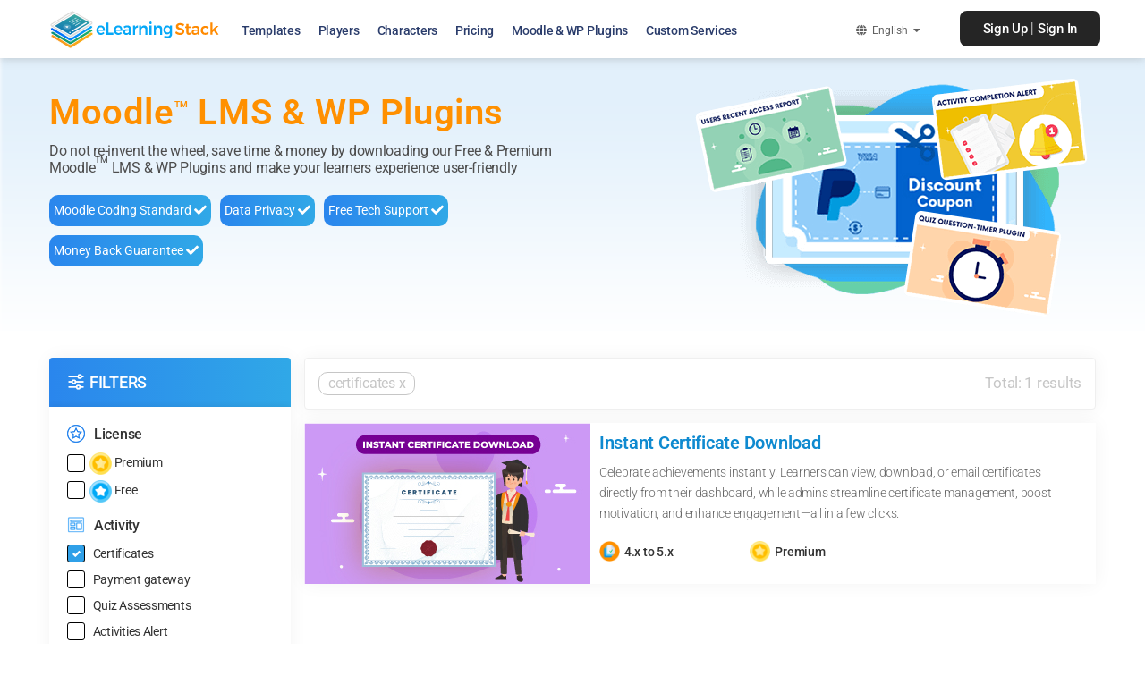

--- FILE ---
content_type: text/html; charset=UTF-8
request_url: https://elearningstack.com/moodle-plugins-download/?activity=certificates&license
body_size: 50687
content:

  









 
 <!DOCTYPE html>

<html class="no-js" lang="en-US">

	<head>
		<link rel="icon" href="https://elearningstack.com/wp-content/themes/twentytwenty/assets-html/images/logo-top-21.gif" type="image/gif" >
		<link rel="icon" href="https://elearningstack.com/wp-content/themes/twentytwenty/assets-html/images/logo-top-21.gif">
	
		 <link href="https://fonts.googleapis.com/css?family=Roboto:300,400,500,900" rel="stylesheet">

		<meta charset="UTF-8">
		<meta name="viewport" content="width=device-width, initial-scale=1.0" >
		

	

		<meta name='robots' content='index, follow, max-image-preview:large, max-snippet:-1, max-video-preview:-1' />

	<!-- This site is optimized with the Yoast SEO plugin v26.6 - https://yoast.com/wordpress/plugins/seo/ -->
	<title>Download Free &amp; Premium Moodle LMS Plugins</title>
	<meta name="description" content="Explore custom built Moodle plugins for payment gateways, certificates, reports, notification etc. We also cater to tailor made plugin requirements." />
	<link rel="canonical" href="https://elearningstack.com/moodle-plugins-download/" />
	<meta property="og:locale" content="en_US" />
	<meta property="og:type" content="article" />
	<meta property="og:title" content="Download Free &amp; Premium Moodle LMS Plugins" />
	<meta property="og:description" content="Explore custom built Moodle plugins for payment gateways, certificates, reports, notification etc. We also cater to tailor made plugin requirements." />
	<meta property="og:url" content="https://elearningstack.com/moodle-plugins-download/" />
	<meta property="og:site_name" content="eLearningStack.com" />
	<meta property="article:modified_time" content="2021-03-23T08:43:39+00:00" />
	<meta name="twitter:card" content="summary_large_image" />
	<script type="application/ld+json" class="yoast-schema-graph">{"@context":"https://schema.org","@graph":[{"@type":"WebPage","@id":"https://elearningstack.com/moodle-plugins-download/","url":"https://elearningstack.com/moodle-plugins-download/","name":"Download Free & Premium Moodle LMS Plugins","isPartOf":{"@id":"https://elearningstack.com/#website"},"datePublished":"2020-09-29T18:53:02+00:00","dateModified":"2021-03-23T08:43:39+00:00","description":"Explore custom built Moodle plugins for payment gateways, certificates, reports, notification etc. We also cater to tailor made plugin requirements.","breadcrumb":{"@id":"https://elearningstack.com/moodle-plugins-download/#breadcrumb"},"inLanguage":"en-US","potentialAction":[{"@type":"ReadAction","target":["https://elearningstack.com/moodle-plugins-download/"]}]},{"@type":"BreadcrumbList","@id":"https://elearningstack.com/moodle-plugins-download/#breadcrumb","itemListElement":[{"@type":"ListItem","position":1,"name":"Home","item":"https://elearningstack.com/"},{"@type":"ListItem","position":2,"name":"Moodle Plugins Directory"}]},{"@type":"WebSite","@id":"https://elearningstack.com/#website","url":"https://elearningstack.com/","name":"eLearningStack.com","description":"Free eLearning Templates &amp; Moodle Plugins Downloads | eLearningStack","potentialAction":[{"@type":"SearchAction","target":{"@type":"EntryPoint","urlTemplate":"https://elearningstack.com/?s={search_term_string}"},"query-input":{"@type":"PropertyValueSpecification","valueRequired":true,"valueName":"search_term_string"}}],"inLanguage":"en-US"}]}</script>
	<!-- / Yoast SEO plugin. -->


<link rel='dns-prefetch' href='//translate.google.com' />
<link rel='dns-prefetch' href='//cdnjs.cloudflare.com' />
<link rel="alternate" type="application/rss+xml" title="eLearningStack.com &raquo; Feed" href="https://elearningstack.com/feed/" />
<link rel="alternate" type="application/rss+xml" title="eLearningStack.com &raquo; Comments Feed" href="https://elearningstack.com/comments/feed/" />
<link rel="alternate" title="oEmbed (JSON)" type="application/json+oembed" href="https://elearningstack.com/wp-json/oembed/1.0/embed?url=https%3A%2F%2Felearningstack.com%2Fmoodle-plugins-download%2F" />
<link rel="alternate" title="oEmbed (XML)" type="text/xml+oembed" href="https://elearningstack.com/wp-json/oembed/1.0/embed?url=https%3A%2F%2Felearningstack.com%2Fmoodle-plugins-download%2F&#038;format=xml" />
<style id='wp-img-auto-sizes-contain-inline-css'>
img:is([sizes=auto i],[sizes^="auto," i]){contain-intrinsic-size:3000px 1500px}
/*# sourceURL=wp-img-auto-sizes-contain-inline-css */
</style>
<style id='wp-emoji-styles-inline-css'>

	img.wp-smiley, img.emoji {
		display: inline !important;
		border: none !important;
		box-shadow: none !important;
		height: 1em !important;
		width: 1em !important;
		margin: 0 0.07em !important;
		vertical-align: -0.1em !important;
		background: none !important;
		padding: 0 !important;
	}
/*# sourceURL=wp-emoji-styles-inline-css */
</style>
<style id='classic-theme-styles-inline-css'>
/*! This file is auto-generated */
.wp-block-button__link{color:#fff;background-color:#32373c;border-radius:9999px;box-shadow:none;text-decoration:none;padding:calc(.667em + 2px) calc(1.333em + 2px);font-size:1.125em}.wp-block-file__button{background:#32373c;color:#fff;text-decoration:none}
/*# sourceURL=/wp-includes/css/classic-themes.min.css */
</style>
<style id='global-styles-inline-css'>
:root{--wp--preset--aspect-ratio--square: 1;--wp--preset--aspect-ratio--4-3: 4/3;--wp--preset--aspect-ratio--3-4: 3/4;--wp--preset--aspect-ratio--3-2: 3/2;--wp--preset--aspect-ratio--2-3: 2/3;--wp--preset--aspect-ratio--16-9: 16/9;--wp--preset--aspect-ratio--9-16: 9/16;--wp--preset--color--black: #000000;--wp--preset--color--cyan-bluish-gray: #abb8c3;--wp--preset--color--white: #ffffff;--wp--preset--color--pale-pink: #f78da7;--wp--preset--color--vivid-red: #cf2e2e;--wp--preset--color--luminous-vivid-orange: #ff6900;--wp--preset--color--luminous-vivid-amber: #fcb900;--wp--preset--color--light-green-cyan: #7bdcb5;--wp--preset--color--vivid-green-cyan: #00d084;--wp--preset--color--pale-cyan-blue: #8ed1fc;--wp--preset--color--vivid-cyan-blue: #0693e3;--wp--preset--color--vivid-purple: #9b51e0;--wp--preset--color--accent: #cd2653;--wp--preset--color--primary: #000000;--wp--preset--color--secondary: #6d6d6d;--wp--preset--color--subtle-background: #dcd7ca;--wp--preset--color--background: #fff;--wp--preset--gradient--vivid-cyan-blue-to-vivid-purple: linear-gradient(135deg,rgb(6,147,227) 0%,rgb(155,81,224) 100%);--wp--preset--gradient--light-green-cyan-to-vivid-green-cyan: linear-gradient(135deg,rgb(122,220,180) 0%,rgb(0,208,130) 100%);--wp--preset--gradient--luminous-vivid-amber-to-luminous-vivid-orange: linear-gradient(135deg,rgb(252,185,0) 0%,rgb(255,105,0) 100%);--wp--preset--gradient--luminous-vivid-orange-to-vivid-red: linear-gradient(135deg,rgb(255,105,0) 0%,rgb(207,46,46) 100%);--wp--preset--gradient--very-light-gray-to-cyan-bluish-gray: linear-gradient(135deg,rgb(238,238,238) 0%,rgb(169,184,195) 100%);--wp--preset--gradient--cool-to-warm-spectrum: linear-gradient(135deg,rgb(74,234,220) 0%,rgb(151,120,209) 20%,rgb(207,42,186) 40%,rgb(238,44,130) 60%,rgb(251,105,98) 80%,rgb(254,248,76) 100%);--wp--preset--gradient--blush-light-purple: linear-gradient(135deg,rgb(255,206,236) 0%,rgb(152,150,240) 100%);--wp--preset--gradient--blush-bordeaux: linear-gradient(135deg,rgb(254,205,165) 0%,rgb(254,45,45) 50%,rgb(107,0,62) 100%);--wp--preset--gradient--luminous-dusk: linear-gradient(135deg,rgb(255,203,112) 0%,rgb(199,81,192) 50%,rgb(65,88,208) 100%);--wp--preset--gradient--pale-ocean: linear-gradient(135deg,rgb(255,245,203) 0%,rgb(182,227,212) 50%,rgb(51,167,181) 100%);--wp--preset--gradient--electric-grass: linear-gradient(135deg,rgb(202,248,128) 0%,rgb(113,206,126) 100%);--wp--preset--gradient--midnight: linear-gradient(135deg,rgb(2,3,129) 0%,rgb(40,116,252) 100%);--wp--preset--font-size--small: 18px;--wp--preset--font-size--medium: 20px;--wp--preset--font-size--large: 26.25px;--wp--preset--font-size--x-large: 42px;--wp--preset--font-size--normal: 21px;--wp--preset--font-size--larger: 32px;--wp--preset--spacing--20: 0.44rem;--wp--preset--spacing--30: 0.67rem;--wp--preset--spacing--40: 1rem;--wp--preset--spacing--50: 1.5rem;--wp--preset--spacing--60: 2.25rem;--wp--preset--spacing--70: 3.38rem;--wp--preset--spacing--80: 5.06rem;--wp--preset--shadow--natural: 6px 6px 9px rgba(0, 0, 0, 0.2);--wp--preset--shadow--deep: 12px 12px 50px rgba(0, 0, 0, 0.4);--wp--preset--shadow--sharp: 6px 6px 0px rgba(0, 0, 0, 0.2);--wp--preset--shadow--outlined: 6px 6px 0px -3px rgb(255, 255, 255), 6px 6px rgb(0, 0, 0);--wp--preset--shadow--crisp: 6px 6px 0px rgb(0, 0, 0);}:where(.is-layout-flex){gap: 0.5em;}:where(.is-layout-grid){gap: 0.5em;}body .is-layout-flex{display: flex;}.is-layout-flex{flex-wrap: wrap;align-items: center;}.is-layout-flex > :is(*, div){margin: 0;}body .is-layout-grid{display: grid;}.is-layout-grid > :is(*, div){margin: 0;}:where(.wp-block-columns.is-layout-flex){gap: 2em;}:where(.wp-block-columns.is-layout-grid){gap: 2em;}:where(.wp-block-post-template.is-layout-flex){gap: 1.25em;}:where(.wp-block-post-template.is-layout-grid){gap: 1.25em;}.has-black-color{color: var(--wp--preset--color--black) !important;}.has-cyan-bluish-gray-color{color: var(--wp--preset--color--cyan-bluish-gray) !important;}.has-white-color{color: var(--wp--preset--color--white) !important;}.has-pale-pink-color{color: var(--wp--preset--color--pale-pink) !important;}.has-vivid-red-color{color: var(--wp--preset--color--vivid-red) !important;}.has-luminous-vivid-orange-color{color: var(--wp--preset--color--luminous-vivid-orange) !important;}.has-luminous-vivid-amber-color{color: var(--wp--preset--color--luminous-vivid-amber) !important;}.has-light-green-cyan-color{color: var(--wp--preset--color--light-green-cyan) !important;}.has-vivid-green-cyan-color{color: var(--wp--preset--color--vivid-green-cyan) !important;}.has-pale-cyan-blue-color{color: var(--wp--preset--color--pale-cyan-blue) !important;}.has-vivid-cyan-blue-color{color: var(--wp--preset--color--vivid-cyan-blue) !important;}.has-vivid-purple-color{color: var(--wp--preset--color--vivid-purple) !important;}.has-black-background-color{background-color: var(--wp--preset--color--black) !important;}.has-cyan-bluish-gray-background-color{background-color: var(--wp--preset--color--cyan-bluish-gray) !important;}.has-white-background-color{background-color: var(--wp--preset--color--white) !important;}.has-pale-pink-background-color{background-color: var(--wp--preset--color--pale-pink) !important;}.has-vivid-red-background-color{background-color: var(--wp--preset--color--vivid-red) !important;}.has-luminous-vivid-orange-background-color{background-color: var(--wp--preset--color--luminous-vivid-orange) !important;}.has-luminous-vivid-amber-background-color{background-color: var(--wp--preset--color--luminous-vivid-amber) !important;}.has-light-green-cyan-background-color{background-color: var(--wp--preset--color--light-green-cyan) !important;}.has-vivid-green-cyan-background-color{background-color: var(--wp--preset--color--vivid-green-cyan) !important;}.has-pale-cyan-blue-background-color{background-color: var(--wp--preset--color--pale-cyan-blue) !important;}.has-vivid-cyan-blue-background-color{background-color: var(--wp--preset--color--vivid-cyan-blue) !important;}.has-vivid-purple-background-color{background-color: var(--wp--preset--color--vivid-purple) !important;}.has-black-border-color{border-color: var(--wp--preset--color--black) !important;}.has-cyan-bluish-gray-border-color{border-color: var(--wp--preset--color--cyan-bluish-gray) !important;}.has-white-border-color{border-color: var(--wp--preset--color--white) !important;}.has-pale-pink-border-color{border-color: var(--wp--preset--color--pale-pink) !important;}.has-vivid-red-border-color{border-color: var(--wp--preset--color--vivid-red) !important;}.has-luminous-vivid-orange-border-color{border-color: var(--wp--preset--color--luminous-vivid-orange) !important;}.has-luminous-vivid-amber-border-color{border-color: var(--wp--preset--color--luminous-vivid-amber) !important;}.has-light-green-cyan-border-color{border-color: var(--wp--preset--color--light-green-cyan) !important;}.has-vivid-green-cyan-border-color{border-color: var(--wp--preset--color--vivid-green-cyan) !important;}.has-pale-cyan-blue-border-color{border-color: var(--wp--preset--color--pale-cyan-blue) !important;}.has-vivid-cyan-blue-border-color{border-color: var(--wp--preset--color--vivid-cyan-blue) !important;}.has-vivid-purple-border-color{border-color: var(--wp--preset--color--vivid-purple) !important;}.has-vivid-cyan-blue-to-vivid-purple-gradient-background{background: var(--wp--preset--gradient--vivid-cyan-blue-to-vivid-purple) !important;}.has-light-green-cyan-to-vivid-green-cyan-gradient-background{background: var(--wp--preset--gradient--light-green-cyan-to-vivid-green-cyan) !important;}.has-luminous-vivid-amber-to-luminous-vivid-orange-gradient-background{background: var(--wp--preset--gradient--luminous-vivid-amber-to-luminous-vivid-orange) !important;}.has-luminous-vivid-orange-to-vivid-red-gradient-background{background: var(--wp--preset--gradient--luminous-vivid-orange-to-vivid-red) !important;}.has-very-light-gray-to-cyan-bluish-gray-gradient-background{background: var(--wp--preset--gradient--very-light-gray-to-cyan-bluish-gray) !important;}.has-cool-to-warm-spectrum-gradient-background{background: var(--wp--preset--gradient--cool-to-warm-spectrum) !important;}.has-blush-light-purple-gradient-background{background: var(--wp--preset--gradient--blush-light-purple) !important;}.has-blush-bordeaux-gradient-background{background: var(--wp--preset--gradient--blush-bordeaux) !important;}.has-luminous-dusk-gradient-background{background: var(--wp--preset--gradient--luminous-dusk) !important;}.has-pale-ocean-gradient-background{background: var(--wp--preset--gradient--pale-ocean) !important;}.has-electric-grass-gradient-background{background: var(--wp--preset--gradient--electric-grass) !important;}.has-midnight-gradient-background{background: var(--wp--preset--gradient--midnight) !important;}.has-small-font-size{font-size: var(--wp--preset--font-size--small) !important;}.has-medium-font-size{font-size: var(--wp--preset--font-size--medium) !important;}.has-large-font-size{font-size: var(--wp--preset--font-size--large) !important;}.has-x-large-font-size{font-size: var(--wp--preset--font-size--x-large) !important;}
:where(.wp-block-post-template.is-layout-flex){gap: 1.25em;}:where(.wp-block-post-template.is-layout-grid){gap: 1.25em;}
:where(.wp-block-term-template.is-layout-flex){gap: 1.25em;}:where(.wp-block-term-template.is-layout-grid){gap: 1.25em;}
:where(.wp-block-columns.is-layout-flex){gap: 2em;}:where(.wp-block-columns.is-layout-grid){gap: 2em;}
:root :where(.wp-block-pullquote){font-size: 1.5em;line-height: 1.6;}
/*# sourceURL=global-styles-inline-css */
</style>
<link rel='stylesheet' id='contact-form-7-css' href='https://elearningstack.com/wp-content/plugins/contact-form-7/includes/css/styles.css?ver=6.1.4' media='all' />
<style id='contact-form-7-inline-css'>
.wpcf7 .wpcf7-recaptcha iframe {margin-bottom: 0;}.wpcf7 .wpcf7-recaptcha[data-align="center"] > div {margin: 0 auto;}.wpcf7 .wpcf7-recaptcha[data-align="right"] > div {margin: 0 0 0 auto;}
/*# sourceURL=contact-form-7-inline-css */
</style>
<link rel='stylesheet' id='plyr-css-css' href='https://elearningstack.com/wp-content/plugins/easy-video-player/lib/plyr.css?ver=6.9' media='all' />
<link rel='stylesheet' id='wpfp-public-style-css' href='https://elearningstack.com/wp-content/plugins/featured-post-creative/assets/css/wpfp-public.css?ver=1.5.7' media='all' />
<link rel='stylesheet' id='google-language-translator-css' href='https://elearningstack.com/wp-content/plugins/google-language-translator/css/style.css?ver=6.0.20' media='' />
<link rel='stylesheet' id='glt-toolbar-styles-css' href='https://elearningstack.com/wp-content/plugins/google-language-translator/css/toolbar.css?ver=6.0.20' media='' />
<link rel='stylesheet' id='woocommerce-layout-css' href='https://elearningstack.com/wp-content/plugins/woocommerce/assets/css/woocommerce-layout.css?ver=10.4.3' media='all' />
<link rel='stylesheet' id='woocommerce-smallscreen-css' href='https://elearningstack.com/wp-content/plugins/woocommerce/assets/css/woocommerce-smallscreen.css?ver=10.4.3' media='only screen and (max-width: 768px)' />
<link rel='stylesheet' id='woocommerce-general-css' href='//elearningstack.com/wp-content/plugins/woocommerce/assets/css/twenty-twenty.css?ver=10.4.3' media='all' />
<style id='woocommerce-inline-inline-css'>
.woocommerce form .form-row .required { visibility: visible; }
/*# sourceURL=woocommerce-inline-inline-css */
</style>
<link rel='stylesheet' id='xoo-el-style-css' href='https://elearningstack.com/wp-content/plugins/easy-login-woocommerce/assets/css/xoo-el-style.css?ver=2.5' media='all' />
<style id='xoo-el-style-inline-css'>

	.xoo-el-form-container button.btn.button.xoo-el-action-btn{
		background-color: #ff8300;
		color: #fff;
		font-weight: 600;
		font-size: 15px;
		height: 40px;
	}

.xoo-el-inmodal{
	max-width: 950px;
	max-height: 548px;
}
.xoo-el-sidebar{
	background-image: url(https://elearningstack.com/wp-content/uploads/2020/09/signup_bg.png);
	min-width: 50%;
}
.xoo-el-main, .xoo-el-main a , .xoo-el-main label{
	color: #000000;
}
.xoo-el-srcont{
	background-color: #ffffff;
}
.xoo-el-form-container ul.xoo-el-tabs li.xoo-el-active {
	background-color: #17c1e5;
	color: #ffffff;
}
.xoo-el-form-container ul.xoo-el-tabs li{
	background-color:  #eee;
	color: #fff;
}
.xoo-el-main{
	padding: 40px 30px;
}

.xoo-el-form-container button.xoo-el-action-btn:not(.button){
    font-weight: 600;
    font-size: 15px;
}



	.xoo-el-modal:before {
	    content: '';
	    display: inline-block;
	    height: 100%;
	    vertical-align: middle;
	    margin-right: -0.25em;
	}




/*# sourceURL=xoo-el-style-inline-css */
</style>
<link rel='stylesheet' id='xoo-el-fonts-css' href='https://elearningstack.com/wp-content/plugins/easy-login-woocommerce/assets/css/xoo-el-fonts.css?ver=2.5' media='all' />
<link rel='stylesheet' id='xoo-aff-style-css' href='https://elearningstack.com/wp-content/plugins/easy-login-woocommerce/xoo-form-fields-fw/assets/css/xoo-aff-style.css?ver=1.1' media='all' />
<style id='xoo-aff-style-inline-css'>

.xoo-aff-input-group .xoo-aff-input-icon{
	background-color:  #eee;
	color:  #555;
	max-width: 40px;
	min-width: 40px;
	border: 1px solid  #ccc;
	border-right: 0;
	font-size: 14px;
}
.xoo-aff-group{
	margin-bottom: 30px;
}

.xoo-aff-group input[type="text"], .xoo-aff-group input[type="password"], .xoo-aff-group input[type="email"], .xoo-aff-group input[type="number"], .xoo-aff-group select, .xoo-aff-group select + .select2{
	background-color: #fff;
	color: #777;
}

.xoo-aff-group input[type="text"]::placeholder, .xoo-aff-group input[type="password"]::placeholder, .xoo-aff-group input[type="email"]::placeholder, .xoo-aff-group input[type="number"]::placeholder, .xoo-aff-group select::placeholder{
	color: #777;
	opacity: 0.7;
}

.xoo-aff-group input[type="text"]:focus, .xoo-aff-group input[type="password"]:focus, .xoo-aff-group input[type="email"]:focus, .xoo-aff-group input[type="number"]:focus, .xoo-aff-group select:focus, .xoo-aff-group select + .select2:focus{
	background-color: #ededed;
	color: #000;
}



	.xoo-aff-group input[type="text"], .xoo-aff-group input[type="password"], .xoo-aff-group input[type="email"], .xoo-aff-group input[type="number"], .xoo-aff-group select{
		border-bottom-left-radius: 0;
		border-top-left-radius: 0;
	}


/*# sourceURL=xoo-aff-style-inline-css */
</style>
<link rel='stylesheet' id='xoo-aff-font-awesome5-css' href='https://elearningstack.com/wp-content/plugins/easy-login-woocommerce/xoo-form-fields-fw/lib/fontawesome5/css/all.min.css?ver=6.9' media='all' />
<link rel='stylesheet' id='select2-css' href='https://elearningstack.com/wp-content/plugins/woocommerce/assets/css/select2.css?ver=10.4.3' media='all' />
<link rel='stylesheet' id='style-child-css' href='https://elearningstack.com/wp-content/themes/twentytwenty-child/style.css?ver=6.9' media='all' />
<link rel='stylesheet' id='boothtml-css' href='https://elearningstack.com/wp-content/themes/twentytwenty/assets-html/css/bootstrap.min.css?ver=1.6' media='all' />
<link rel='stylesheet' id='scrollbar-css' href='https://elearningstack.com/wp-content/themes/twentytwenty/assets-html/css/jquery.mCustomScrollbar.min.css?ver=1.2' media='all' />
<link rel='stylesheet' id='datetim-css' href='https://elearningstack.com/wp-content/themes/twentytwenty/assets-html/css/jquery.datetimepicker.css?ver=1.9.0' media='' />
<link rel='stylesheet' id='slick-css' href='https://elearningstack.com/wp-content/themes/twentytwenty/assets-html/css/slick.css?ver=1.2' media='all' />
<link rel='stylesheet' id='slick-theme-css' href='https://cdnjs.cloudflare.com/ajax/libs/slick-carousel/1.8.1/slick-theme.min.css?ver=1.2' media='all' />
<link rel='stylesheet' id='stylehtml-css' href='https://elearningstack.com/wp-content/themes/twentytwenty/assets-html/css/custom-style.css?ver=1.2' media='all' />
<link rel='stylesheet' id='twentytwenty-style-css' href='https://elearningstack.com/wp-content/themes/twentytwenty-child/style.css?ver=1.0.0' media='all' />
<style id='twentytwenty-style-inline-css'>
.color-accent,.color-accent-hover:hover,.color-accent-hover:focus,:root .has-accent-color,.has-drop-cap:not(:focus):first-letter,.wp-block-button.is-style-outline,a { color: #cd2653; }blockquote,.border-color-accent,.border-color-accent-hover:hover,.border-color-accent-hover:focus { border-color: #cd2653; }button,.button,.faux-button,.wp-block-button__link,.wp-block-file .wp-block-file__button,input[type="button"],input[type="reset"],input[type="submit"],.bg-accent,.bg-accent-hover:hover,.bg-accent-hover:focus,:root .has-accent-background-color,.comment-reply-link { background-color: #cd2653; }.fill-children-accent,.fill-children-accent * { fill: #cd2653; }body,.entry-title a,:root .has-primary-color { color: #000000; }:root .has-primary-background-color { background-color: #000000; }cite,figcaption,.wp-caption-text,.post-meta,.entry-content .wp-block-archives li,.entry-content .wp-block-categories li,.entry-content .wp-block-latest-posts li,.wp-block-latest-comments__comment-date,.wp-block-latest-posts__post-date,.wp-block-embed figcaption,.wp-block-image figcaption,.wp-block-pullquote cite,.comment-metadata,.comment-respond .comment-notes,.comment-respond .logged-in-as,.pagination .dots,.entry-content hr:not(.has-background),hr.styled-separator,:root .has-secondary-color { color: #6d6d6d; }:root .has-secondary-background-color { background-color: #6d6d6d; }pre,fieldset,input,textarea,table,table *,hr { border-color: #dcd7ca; }caption,code,code,kbd,samp,.wp-block-table.is-style-stripes tbody tr:nth-child(odd),:root .has-subtle-background-background-color { background-color: #dcd7ca; }.wp-block-table.is-style-stripes { border-bottom-color: #dcd7ca; }.wp-block-latest-posts.is-grid li { border-top-color: #dcd7ca; }:root .has-subtle-background-color { color: #dcd7ca; }body:not(.overlay-header) .primary-menu > li > a,body:not(.overlay-header) .primary-menu > li > .icon,.modal-menu a,.footer-menu a, .footer-widgets a:where(:not(.wp-block-button__link)),#site-footer .wp-block-button.is-style-outline,.wp-block-pullquote:before,.singular:not(.overlay-header) .entry-header a,.archive-header a,.header-footer-group .color-accent,.header-footer-group .color-accent-hover:hover { color: #cd2653; }.social-icons a,#site-footer button:not(.toggle),#site-footer .button,#site-footer .faux-button,#site-footer .wp-block-button__link,#site-footer .wp-block-file__button,#site-footer input[type="button"],#site-footer input[type="reset"],#site-footer input[type="submit"] { background-color: #cd2653; }.header-footer-group,body:not(.overlay-header) #site-header .toggle,.menu-modal .toggle { color: #000000; }body:not(.overlay-header) .primary-menu ul { background-color: #000000; }body:not(.overlay-header) .primary-menu > li > ul:after { border-bottom-color: #000000; }body:not(.overlay-header) .primary-menu ul ul:after { border-left-color: #000000; }.site-description,body:not(.overlay-header) .toggle-inner .toggle-text,.widget .post-date,.widget .rss-date,.widget_archive li,.widget_categories li,.widget cite,.widget_pages li,.widget_meta li,.widget_nav_menu li,.powered-by-wordpress,.footer-credits .privacy-policy,.to-the-top,.singular .entry-header .post-meta,.singular:not(.overlay-header) .entry-header .post-meta a { color: #6d6d6d; }.header-footer-group pre,.header-footer-group fieldset,.header-footer-group input,.header-footer-group textarea,.header-footer-group table,.header-footer-group table *,.footer-nav-widgets-wrapper,#site-footer,.menu-modal nav *,.footer-widgets-outer-wrapper,.footer-top { border-color: #dcd7ca; }.header-footer-group table caption,body:not(.overlay-header) .header-inner .toggle-wrapper::before { background-color: #dcd7ca; }
/*# sourceURL=twentytwenty-style-inline-css */
</style>
<link rel='stylesheet' id='twentytwenty-fonts-css' href='https://elearningstack.com/wp-content/themes/twentytwenty/assets/css/font-inter.css?ver=1.0.0' media='all' />
<link rel='stylesheet' id='twentytwenty-print-style-css' href='https://elearningstack.com/wp-content/themes/twentytwenty/print.css?ver=1.0.0' media='print' />
<link rel='stylesheet' id='newsletter-css' href='https://elearningstack.com/wp-content/plugins/newsletter/style.css?ver=9.1.0' media='all' />
<link rel='stylesheet' id='elementor-frontend-css' href='https://elearningstack.com/wp-content/plugins/elementor/assets/css/frontend.min.css?ver=3.33.4' media='all' />
<style id='elementor-frontend-inline-css'>
.elementor-kit-11672{--e-global-color-primary:#6EC1E4;--e-global-color-secondary:#54595F;--e-global-color-text:#7A7A7A;--e-global-color-accent:#61CE70;--e-global-typography-primary-font-family:"Roboto";--e-global-typography-primary-font-weight:600;--e-global-typography-secondary-font-family:"Roboto Slab";--e-global-typography-secondary-font-weight:400;--e-global-typography-text-font-family:"Roboto";--e-global-typography-text-font-weight:400;--e-global-typography-accent-font-family:"Roboto";--e-global-typography-accent-font-weight:500;}.elementor-section.elementor-section-boxed > .elementor-container{max-width:1140px;}.e-con{--container-max-width:1140px;}.elementor-widget:not(:last-child){--kit-widget-spacing:20px;}.elementor-element{--widgets-spacing:20px 20px;--widgets-spacing-row:20px;--widgets-spacing-column:20px;}{}h1.entry-title{display:var(--page-title-display);}@media(max-width:1024px){.elementor-section.elementor-section-boxed > .elementor-container{max-width:1024px;}.e-con{--container-max-width:1024px;}}@media(max-width:767px){.elementor-section.elementor-section-boxed > .elementor-container{max-width:767px;}.e-con{--container-max-width:767px;}}
/*# sourceURL=elementor-frontend-inline-css */
</style>
<link rel='stylesheet' id='font-awesome-5-all-css' href='https://elearningstack.com/wp-content/plugins/elementor/assets/lib/font-awesome/css/all.min.css?ver=3.33.4' media='all' />
<link rel='stylesheet' id='font-awesome-4-shim-css' href='https://elearningstack.com/wp-content/plugins/elementor/assets/lib/font-awesome/css/v4-shims.min.css?ver=3.33.4' media='all' />
<link rel='stylesheet' id='elementor-gf-local-roboto-css' href='https://elearningstack.com/wp-content/uploads/elementor/google-fonts/css/roboto.css?ver=1741263717' media='all' />
<link rel='stylesheet' id='elementor-gf-local-robotoslab-css' href='https://elearningstack.com/wp-content/uploads/elementor/google-fonts/css/robotoslab.css?ver=1741263722' media='all' />
<script src="https://elearningstack.com/wp-includes/js/jquery/jquery.min.js?ver=3.7.1" id="jquery-core-js"></script>
<script src="https://elearningstack.com/wp-includes/js/jquery/jquery-migrate.min.js?ver=3.4.1" id="jquery-migrate-js"></script>
<script id="plyr-js-js-extra">
var easy_video_player = {"plyr_iconUrl":"https://elearningstack.com/wp-content/plugins/easy-video-player/lib/plyr.svg","plyr_blankVideo":"https://elearningstack.com/wp-content/plugins/easy-video-player/lib/blank.mp4"};
//# sourceURL=plyr-js-js-extra
</script>
<script src="https://elearningstack.com/wp-content/plugins/easy-video-player/lib/plyr.js?ver=6.9" id="plyr-js-js"></script>
<script src="https://elearningstack.com/wp-content/plugins/woocommerce/assets/js/jquery-blockui/jquery.blockUI.min.js?ver=2.7.0-wc.10.4.3" id="wc-jquery-blockui-js" defer data-wp-strategy="defer"></script>
<script src="https://elearningstack.com/wp-content/plugins/woocommerce/assets/js/js-cookie/js.cookie.min.js?ver=2.1.4-wc.10.4.3" id="wc-js-cookie-js" defer data-wp-strategy="defer"></script>
<script id="woocommerce-js-extra">
var woocommerce_params = {"ajax_url":"/wp-admin/admin-ajax.php","wc_ajax_url":"/?wc-ajax=%%endpoint%%","i18n_password_show":"Show password","i18n_password_hide":"Hide password"};
//# sourceURL=woocommerce-js-extra
</script>
<script src="https://elearningstack.com/wp-content/plugins/woocommerce/assets/js/frontend/woocommerce.min.js?ver=10.4.3" id="woocommerce-js" defer data-wp-strategy="defer"></script>
<script src="https://elearningstack.com/wp-content/plugins/woocommerce/assets/js/select2/select2.full.min.js?ver=4.0.3-wc.10.4.3" id="wc-select2-js" defer data-wp-strategy="defer"></script>
<script src="https://elearningstack.com/wp-content/themes/twentytwenty/assets/js/index.js?ver=1.0.0" id="twentytwenty-js-js" defer data-wp-strategy="defer"></script>
<script src="https://elearningstack.com/wp-content/plugins/elementor/assets/lib/font-awesome/js/v4-shims.min.js?ver=3.33.4" id="font-awesome-4-shim-js"></script>
<link rel="https://api.w.org/" href="https://elearningstack.com/wp-json/" /><link rel="alternate" title="JSON" type="application/json" href="https://elearningstack.com/wp-json/wp/v2/pages/44" /><link rel="EditURI" type="application/rsd+xml" title="RSD" href="https://elearningstack.com/xmlrpc.php?rsd" />
<meta name="generator" content="WordPress 6.9" />
<meta name="generator" content="WooCommerce 10.4.3" />
<link rel='shortlink' href='https://elearningstack.com/?p=44' />
<style>p.hello{font-size:12px;color:darkgray;}#google_language_translator,#flags{text-align:left;}#google_language_translator{clear:both;}#flags{width:165px;}#flags a{display:inline-block;margin-right:2px;}#google_language_translator a{display:none!important;}div.skiptranslate.goog-te-gadget{display:inline!important;}.goog-te-gadget{color:transparent!important;}.goog-te-gadget{font-size:0px!important;}.goog-branding{display:none;}.goog-tooltip{display: none!important;}.goog-tooltip:hover{display: none!important;}.goog-text-highlight{background-color:transparent!important;border:none!important;box-shadow:none!important;}#google_language_translator{display:none;}#google_language_translator select.goog-te-combo{color:#32373c;}div.skiptranslate{display:none!important;}body{top:0px!important;}#goog-gt-{display:none!important;}font font{background-color:transparent!important;box-shadow:none!important;position:initial!important;}#glt-translate-trigger{left:20px;right:auto;}#glt-translate-trigger > span{color:#ffffff;}#glt-translate-trigger{background:#f89406;}.goog-te-gadget .goog-te-combo{width:100%;}</style><style>
	form.woocommerce-form.woocommerce-form-login.login {
    padding: 14px;
}
	
	 .woocommerce-form-login input {
    
    padding: 10px !important;
    border-radius: 11px !important;
}
	button.woocommerce-button.button.woocommerce-form-login__submit {
    background: #ff8d28 !important;
    color: #fff;
    border: 1px solid transparent;
    transition: 0.3s all ease-in-out;
    line-height: normal;
    padding: 7px 30px;
    border-radius: 10px;
}
	body.page-id-9 .form-row{
		display: block !important;
		
	}
	.footer-nav-widgets-wrapper.header-footer-group {
    display: none;
}
	.custom-control.custom-checkbox {
    display: ruby;
}
	
	.custom-control-label::after {
		
		border-color: #000 !important;
		
	}
	
	.checkoutSection p{
		display: block !important;
	}
	.plugin-left-sec{
		height: max-content;
	}
	div#myBtnContainer {
    display: none;
}
.woocommerce-info a.showlogin {
    display: nonen;
}
	.woocommerce-info a:hover {
    color: #000 !important;
    font-weight: 500;
	}
	.woocommerce-info a {
    color: #000 !important;
    font-weight: 500;
	}
	.xs_social_share_widget.xs_share_url.after_content.main_content.wslu-style-1.wslu-share-box-shaped.wslu-fill-colored.wslu-none.wslu-share-horizontal.wslu-theme-font-no.wslu-main_content {
    display: none;
}
	.headDiv.text-center {
    display: none;
}
	.innerDiv .divider {
    display: none;
}
	.woocommerce-password-strength {
		display:none !important;
	}
	.xoo-el-form-register .xoo-aff-group {
    margin-bottom: 19px;
    background: #f1f1f1;
    border-radius: 12px;
}
	.xoo-aff-group input[type="text"], .xoo-aff-group input[type="password"], .xoo-aff-group input[type="email"], .xoo-aff-group input[type="number"], .xoo-aff-group select, .xoo-aff-group select + .select2{
		border: 0 !important;
   border-radius: 12px !important;
		box-shadow: none !important;
		background: transparent !important;
	}
	.xoo-aff-input-group .xoo-aff-input-icon {
    color: #cecece !important;
}
	.xoo-aff-group.xoo-aff-cont-checkbox_single.one.xoo-aff-cont-required.xoo_el_reg_terms_cont {
    background: transparent;
    border-radius: 0;
}
	.xoo-el-form-register .xoo-aff-group:hover {
    /* border: 0 !important; */
 
    box-shadow: 0 0 3px #ff9000 !important;
    -moz-box-shadow: 0 0 3px #ff9000 !important;
    -webkit-box-shadow: 0 0 3px #ff9000 !important;
		border-radius:12px;
		background-color:#fff;
}

	.xoo-aff-group.xoo-el-login-btm-fields.recaptcha-section {
    background: transparent !important;
}
.page-id-607 .xoo-el-form-inline .xoo-el-header {
    display: none;
}
	button.button.btn.xoo-el-action-btn{
		border-radius: 8px;
	}
	.xoo-aff-input-group {
    /* margin-bottom: 19px; */
    background: #f1f1f1;
    border-radius: 12px;
}
		.xoo-aff-input-group:hover {
    /* border: 0 !important; */

    box-shadow: 0 0 3px #ff9000 !important;
    -moz-box-shadow: 0 0 3px #ff9000 !important;
    -webkit-box-shadow: 0 0 3px #ff9000 !important;
		border-radius:12px; background-color:#fff;
}

	.xoo-aff-input-group .xoo-aff-input-icon{
		border-top-left-radius: 0 !important;
    border-bottom-left-radius: 0 !important;
		    border: 0 !important;
	}
	.xoo-el-form-register .xoo-aff-group.xoo-aff-cont-checkbox_single:hover, .xoo-el-form-register .xoo-aff-group.xoo-el-login-btm-fields.recaptcha-section:hover{
    box-shadow: none !important;
}
	.page-id-607 section.topBarfooter, .page-id-607 footer {
    display: none;
}
	.innerDiv .xoo-el-notice-error {
    text-align: center;
}
	button.common-button.orange.buy_now.py-4.not_login {
    max-width: 100%;
    border-radius: 5px;
    background: #ffbd00;
    width: 188px !important;
    cursor: pointer;
    border: solid 1px transparent;
    color: #fff;
    font-size: 1.7rem;
}button.common-button.orange.buy_now.py-4.not_login:hover {
	max-width: 100%;
    border-radius: 5px;
    background: #fff;
    width: 188px !important;
    cursor: pointer;
    border: solid 1px #000;
    color: #000;
    font-size: 1.7rem;
	}
	.xoo-el-opac {
    position: fixed;
    top: 0;
    bottom: 0;
    left: 0;
    z-index: 999999;
    right: 0;
    background-color: black;
    opacity: 0;
    transition: all 0.2s ease-out
}

.xoo-el-modal {
    top: 0;
    text-align: center;
    bottom: 0;
    left: 0;
    right: 0;
    position: fixed;
    z-index: 10000000000;
    overflow: auto;
    opacity: 0;
    transition: all 0.2s ease-in-out;
    transform: scale(0.8);
}

.xoo-el-inmodal .scroll-content{
    height: 100%;
}

.xoo-el-inmodal {
    display: inline-block;
    background: #fff;
    position: relative;
    vertical-align: middle;
    width: 90%;
    text-align: left;
    border-radius: 5px;
    height: 80%; 
}

.xoo-el-srcont {
    flex-grow: 1;
    height: 100%;
    overflow: auto;
}

.xoo-el-popup-active .xoo-el-modal{
    opacity: 1;
    transform: scale(1);
}
.xoo-el-popup-active .xoo-el-opac{
    opacity: 0.7;
}

.xoo-el-popup-active.xoo-el-container{
    visibility: visible!important;
    font-size: 15px;
}
.xoo-el-container{
    visibility: hidden;
}


span.xoo-el-close {
    font-size: 23px;
    position: absolute;
    right: -11px;
    top: -11px;
    background-color: white;
    border-radius: 50%;
    font-weight: 400;
    cursor: pointer;
    z-index: 100;
    border: 4px solid #fff;
}

span.xoo-el-close:hover{
    color: #e63030;
}

.xoo-el-head span {
    display:  block;
}

.xoo-el-head {
    display:  table;
    margin: 0 auto;
    text-align:  center;
    text-transform:  uppercase;
    margin-bottom: 15px;
}



button.button.btn.xoo-el-action-btn {
    clear:  both;
    width: calc(100% - 20px);
    
    display: inline-block;
    min-height: 35px;
    cursor: pointer;
    margin-bottom: 20px;
}

body.xoo-el-popup-active{
    overflow-y: hidden;
}


.xoo-el-notice-error{
    color: #a94442;
    background-color: #f2dede;
    border-color: #ebccd1;
}
.xoo-el-notice-success{
    color: #3c763d;
    background-color: #dff0d8;
    border-color: #d6e9c6;
}

.xoo-el-notice{
    display: none;
    width: calc(100% - 20px);
}

.xoo-el-notice-error , .xoo-el-notice-success{
    padding: 7px 15px;
    border: 1px solid transparent;
    border-radius: 4px;
    display: block;
}



.xoo-aff-group.xoo-el-login-btm-fields{
    display: flex;
    align-items: center;
    position: relative;
    margin-bottom: 14px;
    flex-wrap: wrap;
}


.xoo-el-section{
    display: none;
}
.xoo-el-section.xoo-el-active{
    display: block;
}
.xoo-el-switch{
    cursor: pointer;
}


.xoo-el-lostpw-tgr , .xoo-el-login-tgr , .xoo-el-reg-tgr{
    cursor: pointer;
}

.xoo-el-head-nav{
    text-decoration: underline;
}


.xoo-el-form-txt{
    margin-bottom: 10px;
    display: block;
}
.xoo-el-head-action a{
    margin: 0 5px;
}
.xoo-el-action-form > a.xoo-el-lostpw-tgr{
    display: table;
    float:  right;
    margin-top: -5px;
    clear:  both;
    text-transform:  uppercase;
    font-size:  13px;
    cursor:  pointer;
    margin-bottom:  5px;
}
.xoo-el-head-action a:hover{
    text-decoration: underline;
}
.xoo-el-notice a.xoo-el-lostpw-tgr {
    margin-left: 5px;
    text-decoration: underline;
}
.xoo-el-lostpw-success .woocommerce-message{
    margin: 0 0 10px 0;
}
.xoo-el-sidebar{
    background-size: cover;
    background-repeat: no-repeat;
    background-position: center;
    height: 100%;
}
.xoo-el-wrap {
    min-height:  100%;
    display: flex;
    width: 100%;
    height: 100%;
}

.xoo-el-main {
    padding: 30px 25px;
    position: relative;
    vertical-align: top;
}
.xoo-el-footer-note{
   display: block;
   position: absolute;
   bottom: 10px;
   left: 15px;
   padding-right: 20px;
}

.xoo-el-form-inline span.xoo-el-footer-note {
    display: none;
}
@media only screen and (max-width: 769px) {
   .xoo-el-sidebar{
        display: none;
    }
     .xoo-el-wrap , .xoo-el-main{
        display: block;
        width: 100%;
    }

    .xoo-el-footer-note{
        position: relative;
    }
}

label.xoo-el-form-label {
    font-weight: normal;
    cursor: pointer;
    margin: 0;
}


a.xoo-el-lostpw-tgr {
    margin: 0 0 0 auto;
}

.xoo-el-header-icon{
    position: absolute;
    font-size: 56px;
    top: -30px;
    color: #fff;
    left: 50%;
    transform: translateX(-50%);
    z-index: 1;
}


.xoo-el-fields {
    position: relative;
    z-index: 1;
}
.xoo-el-section.xoo-el-section-lostpw {
    padding-right: 20px;
}
/* Header */
.xoo-el-header {padding: 0 15px 15px;}

.xoo-el-form-container ul.xoo-el-tabs {
    display: flex;
    margin: 0;
    list-style: none;
    padding: 0;
    margin-bottom: 0;
}

.xoo-el-form-container ul.xoo-el-tabs li {
    padding: 12px 20px;
    flex-grow: 1;
    flex-basis: auto;
    text-align: center;
    cursor: pointer;
    margin: 0;
    list-style: none;
    font-size: 16px;
}

.xoo-el-form-container ul.xoo-el-tabs li.xoo-el-active {
    font-weight: 600;
}

.xoo-el-section {
    padding-left: 20px;
}

.xoo-el-form-inline .xoo-el-header {
}

.xoo-el-form-inline .xoo-aff-group {
    margin-bottom: 30px;
}

.xoo-el-username-menu img.avatar, .xoo-el-firstname-menu img.avatar {
    width: 15px;
    margin-right: 6px;
    height: auto;
    display: inline;
    vertical-align: middle;
}
/** -- */
.xoo-el-form-container{
   margin-bottom: 50px;
}

form.xoo-el-action-form {
    padding-top: 15px;
}


.xoo-el-form-container.xoo-el-form-inline {
    max-width: 750px;
    margin: 10px auto;
}
.xoo-el-processing{
    pointer-events: none;
}

.xoo-el-login-btm-fields label input {
    margin-right: 4px;
}

.xoo-el-login-btm-fields label{
    margin: 0 auto 0 0;
}

.xoo-aff-input-group svg.xoo-aff-input-icon {
    padding: 10px;
    max-width: 35px;
    min-width: 35px;
}
	.xoo-el-opac {
    position: fixed;
    top: 0;
    bottom: 0;
    left: 0;
    z-index: 999999;
    right: 0;
    background-color: black;
    opacity: 0;
    transition: all 0.2s ease-out
}

.xoo-el-modal {
    top: 0;
    text-align: center;
    bottom: 0;
    left: 0;
    right: 0;
    position: fixed;
    z-index: 10000000000;
    overflow: auto;
    opacity: 0;
    transition: all 0.2s ease-in-out;
    transform: scale(0.8);
}

.xoo-el-inmodal .scroll-content{
    height: 100%;
}

.xoo-el-inmodal {
    display: inline-block;
    background: #fff;
    position: relative;
    vertical-align: middle;
    width: 90%;
    text-align: left;
    border-radius: 5px;
    height: 80%; 
}

.xoo-el-srcont {
    flex-grow: 1;
    height: 100%;
    overflow: auto;
}

.xoo-el-popup-active .xoo-el-modal{
    opacity: 1;
    transform: scale(1);
}
.xoo-el-popup-active .xoo-el-opac{
    opacity: 0.7;
}

.xoo-el-popup-active.xoo-el-container{
    visibility: visible!important;
    font-size: 15px;
}
.xoo-el-container{
    visibility: hidden;
}


span.xoo-el-close {
    font-size: 23px;
    position: absolute;
    right: -11px;
    top: -11px;
    background-color: white;
    border-radius: 50%;
    font-weight: 400;
    cursor: pointer;
    z-index: 100;
    border: 4px solid #fff;
}

span.xoo-el-close:hover{
    color: #e63030;
}

.xoo-el-head span {
    display:  block;
}

.xoo-el-head {
    display:  table;
    margin: 0 auto;
    text-align:  center;
    text-transform:  uppercase;
    margin-bottom: 15px;
}



button.button.btn.xoo-el-action-btn {
    clear:  both;
    width: calc(100% - 20px);
    
    display: inline-block;
    min-height: 35px;
    cursor: pointer;
    margin-bottom: 20px;
}

body.xoo-el-popup-active{
    overflow-y: hidden;
}


.xoo-el-notice-error{
    color: #a94442;
    background-color: #f2dede;
    border-color: #ebccd1;
}
.xoo-el-notice-success{
    color: #3c763d;
    background-color: #dff0d8;
    border-color: #d6e9c6;
}

.xoo-el-notice{
    display: none;
    width: calc(100% - 20px);
}

.xoo-el-notice-error , .xoo-el-notice-success{
    padding: 7px 15px;
    border: 1px solid transparent;
    border-radius: 4px;
    display: block;
}



.xoo-aff-group.xoo-el-login-btm-fields{
    display: flex;
    align-items: center;
    position: relative;
    margin-bottom: 14px;
    flex-wrap: wrap;
}


.xoo-el-section{
    display: none;
}
.xoo-el-section.xoo-el-active{
    display: block;
}
.xoo-el-switch{
    cursor: pointer;
}


.xoo-el-lostpw-tgr , .xoo-el-login-tgr , .xoo-el-reg-tgr{
    cursor: pointer;
}

.xoo-el-head-nav{
    text-decoration: underline;
}


.xoo-el-form-txt{
    margin-bottom: 10px;
    display: block;
}
.xoo-el-head-action a{
    margin: 0 5px;
}
.xoo-el-action-form > a.xoo-el-lostpw-tgr{
    display: table;
    float:  right;
    margin-top: -5px;
    clear:  both;
    text-transform:  uppercase;
    font-size:  13px;
    cursor:  pointer;
    margin-bottom:  5px;
}
.xoo-el-head-action a:hover{
    text-decoration: underline;
}
.xoo-el-notice a.xoo-el-lostpw-tgr {
    margin-left: 5px;
    text-decoration: underline;
}
.xoo-el-lostpw-success .woocommerce-message{
    margin: 0 0 10px 0;
}
.xoo-el-sidebar{
    background-size: cover;
    background-repeat: no-repeat;
    background-position: center;
    height: 100%;
}
.xoo-el-wrap {
    min-height:  100%;
    display: flex;
    width: 100%;
    height: 100%;
}

.xoo-el-main {
    padding: 30px 25px;
    position: relative;
    vertical-align: top;
}
.xoo-el-footer-note{
   display: block;
   position: absolute;
   bottom: 10px;
   left: 15px;
   padding-right: 20px;
}

.xoo-el-form-inline span.xoo-el-footer-note {
    display: none;
}
@media only screen and (max-width: 769px) {
   .xoo-el-sidebar{
        display: none;
    }
     .xoo-el-wrap , .xoo-el-main{
        display: block;
        width: 100%;
    }

    .xoo-el-footer-note{
        position: relative;
    }
}

label.xoo-el-form-label {
    font-weight: normal;
    cursor: pointer;
    margin: 0;
}


a.xoo-el-lostpw-tgr {
    margin: 0 0 0 auto;
}

.xoo-el-header-icon{
    position: absolute;
    font-size: 56px;
    top: -30px;
    color: #fff;
    left: 50%;
    transform: translateX(-50%);
    z-index: 1;
}


.xoo-el-fields {
    position: relative;
    z-index: 1;
}
.xoo-el-section.xoo-el-section-lostpw {
    padding-right: 20px;
}
/* Header */
.xoo-el-header {padding: 0 15px 15px;}

.xoo-el-form-container ul.xoo-el-tabs {
    display: flex;
    margin: 0;
    list-style: none;
    padding: 0;
    margin-bottom: 0;
}

.xoo-el-form-container ul.xoo-el-tabs li {
    padding: 12px 20px;
    flex-grow: 1;
    flex-basis: auto;
    text-align: center;
    cursor: pointer;
    margin: 0;
    list-style: none;
    font-size: 16px;
}

.xoo-el-form-container ul.xoo-el-tabs li.xoo-el-active {
    font-weight: 600;
}

.xoo-el-section {
    padding-left: 20px;
}

.xoo-el-form-inline .xoo-el-header {
}

.xoo-el-form-inline .xoo-aff-group {
    margin-bottom: 30px;
}

.xoo-el-username-menu img.avatar, .xoo-el-firstname-menu img.avatar {
    width: 15px;
    margin-right: 6px;
    height: auto;
    display: inline;
    vertical-align: middle;
}
/** -- */
.xoo-el-form-container{
   margin-bottom: 50px;
}

form.xoo-el-action-form {
    padding-top: 15px;
}


.xoo-el-form-container.xoo-el-form-inline {
    max-width: 750px;
    margin: 10px auto;
}
.xoo-el-processing{
    pointer-events: none;
}

.xoo-el-login-btm-fields label input {
    margin-right: 4px;
}

.xoo-el-login-btm-fields label{
    margin: 0 auto 0 0;
}
	/* css add on 29-07-22 for login*/
.xoo-aff-input-group svg.xoo-aff-input-icon {
    padding: 10px;
    max-width: 35px;
    min-width: 35px;
}
	.xoo-aff-input-group .xoo-aff-input-icon{
		position:absolute;
	}
.xoo-aff-input-group .xoo-aff-input-icon{
    top: 12px;
    left: 12px;
	font-size:14px !important;
}
	.xoo-aff-group input[type="text"], .xoo-aff-group input[type="password"], .xoo-aff-group input[type="email"], .xoo-aff-group input[type="number"], .xoo-aff-group select, .xoo-aff-group select+.select2 {
    padding: 9px 12px 9px 32px !important;
   }
	.xoo-el-form-inline .xoo-aff-group{
		position:relative;
	}
.xoo-aff-group.xoo-el-login-btm-fields.recaptcha-section {
    display: block;
    position: initial;
	    margin-top:0;
}
	.xoo-aff-group.xoo-aff-cont-checkbox_single.one.mc4wp-subscribe_cont {
    background: transparent;
		display:none;
}
	
.xoo-aff-group.xoo-aff-cont-checkbox_single.one.mc4wp-subscribe_cont input.xoo-aff-checkbox_single {
    border-radius: 4px;
    margin-right: 9px;
}
	.xoo-aff-input-group .xoo-aff-input-icon::before {
    left: 0;
    top: 0;
    position: absolute;
}
	#bussiness_submit_form h4 {
    font-size: 16px;
    margin-top: 10px;
    margin-bottom: 0;
}
	#bussiness_submit_form label.form-check-label {
    font-size: 14px;
}
	#business-pop h4.modal-title {
    font-size: 16px;
}
</style>
<script>

	jQuery(document).ready(function(){
    
		jQuery('.signintab').click(function(e){
			e.preventDefault();
			jQuery('.newsigntxt').removeClass('signupcom');
			jQuery('.signinsec').css('display',"block");
			jQuery('.signupsec').css('display',"none");
			jQuery('.newsigntxt').css('display',"none");
			jQuery('.newsignhd div h2').text("Sign In");
			jQuery('.contactsupport').css('display',"none");
			jQuery('.signupcom').css('display',"block");
			
			
          
			
			jQuery('div.xoo-el-section-login').addClass('xoo-el-active');
			jQuery('div.xoo-el-section').not('div.xoo-el-section-login').removeClass('xoo-el-active');
		})	
	
		
	});
	
	

</script>
<script>

	jQuery(document).ready(function(){
		
		jQuery('.xoo-el-lostpw-tgr').click(function(){
			jQuery('.newsignhd div h2').text("Forget Password");
		})
    
		
		
		jQuery('.signuptab').click(function(e){		
			e.preventDefault();
			jQuery('.signinsec').css('display',"none");
			jQuery('.signupsec').css('display',"block");
			
			
			jQuery('.newsigntxt').css('display',"block");
			jQuery('.newsignhd div h2').text("Sign Up");
			
			
				jQuery('.xoo-el-notice').css('display',"none");
			    jQuery('.xoo-el-form-register').css('display',"block");
					jQuery('.step1').addClass('numtab-active');
						jQuery('.step1').removeClass('numtab-disable');
						jQuery('.step2').removeClass('numtab-active');
						jQuery('.step2').addClass('numtab-disable');
			           grecaptcha.reset(1);
				
			
			
			jQuery('div.xoo-el-section-register').addClass('xoo-el-active');
			jQuery('div.xoo-el-section').not('div.xoo-el-section-register').removeClass('xoo-el-active');
		});	
		
		
		
		
	});
	
	

</script>
<script>

	jQuery(document).ready(function(){
	
	jQuery('input[name=xoo_el_reg_pass]').attr("pattern",".{8,30}");	
		
	jQuery('input[name=xoo_el_reg_pass]').attr("title","Please enter your password greater than or equal to 8 character.");
		
	});
	
</script>	
<!-- 	<script>document.addEventListener("DOMContentLoaded",()=>{if(window.innerWidth<=768&&window.location.pathname!="/"){let s=document.createElement("script");s.async=true;s.src="https://pagead2.googlesyndication.com/pagead/js/adsbygoogle.js?client=ca-pub-2919280957574620";s.crossOrigin="anonymous";document.head.appendChild(s);}});</script> -->
		<script>document.documentElement.className = document.documentElement.className.replace( 'no-js', 'js' );</script>
		<noscript><style>.woocommerce-product-gallery{ opacity: 1 !important; }</style></noscript>
	<meta name="generator" content="Elementor 3.33.4; features: e_font_icon_svg, additional_custom_breakpoints; settings: css_print_method-internal, google_font-enabled, font_display-auto">
<style>.recentcomments a{display:inline !important;padding:0 !important;margin:0 !important;}</style>			<style>
				.e-con.e-parent:nth-of-type(n+4):not(.e-lazyloaded):not(.e-no-lazyload),
				.e-con.e-parent:nth-of-type(n+4):not(.e-lazyloaded):not(.e-no-lazyload) * {
					background-image: none !important;
				}
				@media screen and (max-height: 1024px) {
					.e-con.e-parent:nth-of-type(n+3):not(.e-lazyloaded):not(.e-no-lazyload),
					.e-con.e-parent:nth-of-type(n+3):not(.e-lazyloaded):not(.e-no-lazyload) * {
						background-image: none !important;
					}
				}
				@media screen and (max-height: 640px) {
					.e-con.e-parent:nth-of-type(n+2):not(.e-lazyloaded):not(.e-no-lazyload),
					.e-con.e-parent:nth-of-type(n+2):not(.e-lazyloaded):not(.e-no-lazyload) * {
						background-image: none !important;
					}
				}
			</style>
			<style id="custom-background-css">
body.custom-background { background-color: #fff; }
</style>
			<style id="wp-custom-css">
			@media only screen and (min-width: 200px) and (max-width: 600px) {
    .your-element-class {
        color: #fff;
        font-size: 14px;
        font-weight: 400;
        margin-right: 20px;
        background: linear-gradient(0deg, rgba(197, 95, 178, 1) 0%, rgba(251, 119, 226, 1) 54%);
        padding: 6px 8px;
        border-radius: 7px;
        cursor: pointer;
    }
}

.story-button {
    color: #fff;
    font-size: 16px;
    font-weight: 400;
    margin-right: 15px;
    padding: 7px 10px;
    border-radius: 7px;
    cursor: pointer;
    background: linear-gradient(0deg, rgba(197, 95, 178, 1) 0%, rgba(251, 119, 226, 1) 54%);
    border: none; /* Optional: removes default button border */
    outline: none; /* Optional: removes outline on click */
    transition: background 0.3s ease; /* Optional: smooth background transition */
}
.story-button1 {
    color: #fff;
    font-size: 16px;
    font-weight: 400;
    margin-right: 15px;
    padding: 7px 10px;
    border-radius: 7px;
    cursor: pointer;
    background: linear-gradient(0deg, rgba(255, 144, 0, 1) 0%, rgba(232, 160, 75, 1) 54%);
    border: none;
    outline: none;
    transition: background 0.3s ease;
}

body.page-id-26568 .detail-banner .breadcrumb .breadcrumb-item.active {
    display: none;
}

body.page-id-26568 .detail-banner .breadcrumb .breadcrumb-item a {
    display: none;
}
body.page-id-26568 .breadcrumb-item + .breadcrumb-item::before {
    /* content: "/"; */
    content: none !important;
}

/* 
.share-links a img {
    max-width: 30px;
    margin: 0 0 10px;
    display: none;
} */


.page-id-10 .woocommerce-form-row.woocommerce-form-row--wide.form-row.form-row-wide {
    display: block !important;
    visibility: visible !important;
}


.woocommerce .col2-set .col-1, .woocommerce-page .col2-set .col-1 {
   
    max-width: unset;
}

.woocommerce .col2-set .col-2, .woocommerce-page .col2-set .col-2 {
  
    max-width: unset;
}


button.woocommerce-button.button.woocommerce-form-login__submit {
  
    margin-left: 27px;
}



password-input::before, .woocommerce-page form .show-password-input::before {
  
    margin-top: 28px;
}


button.woocommerce-Button.woocommerce-button.button.woocommerce-form-register__submit {
    padding: 10px;
}


.collapse.show {
      max-height: 400px;
      overflow-y: auto;
  }

		</style>
				<!-- Global site tag (gtag.js) - Google Analytics -->
		<script async src="https://www.googletagmanager.com/gtag/js?id=UA-179420665-1"></script>
		<script>
		  window.dataLayer = window.dataLayer || [];
		  function gtag(){dataLayer.push(arguments);}
		  gtag('js', new Date());

		  gtag('config', 'UA-179420665-1');
		</script>

<!-- Global site tag (gtag.js) - Google Ads: 441440206 -->
<script async src="https://www.googletagmanager.com/gtag/js?id=AW-441440206"></script>
<script>
  window.dataLayer = window.dataLayer || [];
  function gtag(){dataLayer.push(arguments);}
  gtag('js', new Date());

  gtag('config', 'AW-441440206');
</script>
<script src="https://www.google.com/recaptcha/api.js"></script>


<!-- Google Tag Manager -->
<script>(function(w,d,s,l,i){w[l]=w[l]||[];w[l].push({'gtm.start':
new Date().getTime(),event:'gtm.js'});var f=d.getElementsByTagName(s)[0],
j=d.createElement(s),dl=l!='dataLayer'?'&l='+l:'';j.async=true;j.src=
'https://www.googletagmanager.com/gtm.js?id='+i+dl;f.parentNode.insertBefore(j,f);
})(window,document,'script','dataLayer','GTM-M8ZJCLP');</script>

<!-- End Google Tag Manager -->


	</head>
	


<!-- End of Taboola Pixel Code -->


	<body class="wp-singular page-template page-template-templates page-template-plugin-search page-template-templatesplugin-search-php page page-id-44 custom-background wp-embed-responsive wp-theme-twentytwenty wp-child-theme-twentytwenty-child theme-twentytwenty sp-easy-accordion-enabled woocommerce-no-js singular enable-search-modal missing-post-thumbnail has-no-pagination not-showing-comments show-avatars plugin-search footer-top-visible elementor-default elementor-kit-11672 elementor-page elementor-page-44">
<!-- Google Tag Manager (noscript) -->
<noscript><iframe src="https://www.googletagmanager.com/ns.html?id=GTM-M8ZJCLP"
height="0" width="0" style="display:none;visibility:hidden"></iframe></noscript>
<!-- End Google Tag Manager (noscript) -->
		<a class="skip-link screen-reader-text" href="#site-content">Skip to the content</a>	
 <header class="innerheader">



<section class="topBarHeader d-none"
style="
  background-image: url('https://elearningstack.com/wp-content/uploads/2025/11/Untitled-design-5-1.png');
  background-size: cover;
  background-position: center;
  padding: 10px 0;
  text-align: center;
  color: #fff;
">
  <div class="container">

    <p id="desktop-text" style="font-size:17px; margin:0;">
      <strong>BLACK FRIDAY SALE | Flat 20% Off</strong> on
      <strong>all Moodle Plugins</strong> | Limited time only |
      <span style="background:#FF0000; color:#fff; padding:2px 6px; border-radius:4px; font-weight:bold;">
        Apply Code: BF20
      </span>
    </p>

    <p id="mobile-text" style="font-size:7px; display:none; margin:0;">
      <strong>BLACK FRIDAY SALE | Flat 20% Off</strong>
      On all Moodle Plugins | Limited time only <br>
      <span style="background:#FF0000; color:#fff; padding:3px 8px; border-radius:4px; font-weight:bold;">
        Apply Code: BF20
      </span>
    </p>

  </div>
</section>

<style>
@media(max-width: 767px){
  #desktop-text {
    display: none !important;
  }
  #mobile-text {
    display: block !important;
    line-height: 18px;
    margin-top: 5px;
  }
}
</style>




<!--  <section class="topBarHeader d-md-block d-block"> 
      <div class="container">
        <div class="row">
        <div class="col-md-3 top-lfbr">
          <p>  <img src="https://elearningstack.com/wp-content/themes/twentytwenty/assets-html/images/flag-top.png" alt=""></p>
        </div>
        <div class="col-md-6 top-centr">
         
         <p>Independence Day <span class="subs" style="color: #048f17;"><b>Sale</b></span> is <span class="subs" style="color: #048f17;"><b>Live Now </b></span>| <span><b>15% Off </b> on <span class="subs"><b>eLearning Subscription </b></span> and <span class="subs"><b>Moodle Plugins</b></span> <a class="ml-2 d-inline-block" href="https://elearningstack.com/elearning-assets-subscription/#flexprice">Explore Now</a>
 </p>
        </div>
        <div class="col-md-3 top-rtbr">
          <p> <img src="https://elearningstack.com/wp-content/themes/twentytwenty/assets-html/images/flag-top.png" alt=""></p>
        </div>
        </div>
      </div> 
    </section> -->


<!--
  <section class="topBarHeader d-md-block d-block no-hed"> 
      <div class="container">
        <div class="row">
        <div class="col-md-3 top-lfbr">
      
        </div>
        <div class="col-md-6 top-centr">
         
         <p><strong>FLASH SALE</strong> | Get upto 20% Off on all eLearning Subscriptions and Moodle Plugins
 <a class="ml-2 d-inline-block" href="https://elearningstack.com/elearning-assets-subscription/#flexprice">Explore Now</a></p>
        </div>
        <div class="col-md-3 top-rtbr">

        </div>
        </div>
      </div> 
    </section> -->
	 <!--
	  <section class="topBarHeader d-md-block d-block no-hed"> 
      <div class="container">
        <div class="row">
        <div class="col-md-2 top-lfbr">
          <p>  <img src="https://elearningstack.com/wp-content/uploads/2024/03/Left-side-banner.png" alt=""></p>
        </div>
		
        <div class="col-md-8 top-centr">
         
         <p>WOMEN'S DAY SALE  |  FLAT 20% OFF on elearning Subscription & Moodle Plugin  | <span class="diiftext">Coupon Code WD20 & WDM20</span> </span>
 <a class="ml-2 d-inline-block" href="https://elearningstack.com/elearning-assets-subscription/#flexprice">Explore Now</a></p>
        </div>
        <div class="col-md-2 top-rtbr">
          <p> <img src="https://elearningstack.com/wp-content/uploads/2024/03/Right-side-banner.png" alt=""></p>
        </div>
        </div>
      </div> 
    </section> -->

<!--      <section class="topBarHeader d-md-block d-block moodle-hed"> 
      <div class="container">
        <div class="row">
        <div class="col-md-3 top-lfbr">
          <p>  <img src="https://elearningstack.com/wp-content/themes/twentytwenty/assets-html/images/2.png" alt=""></p>
        </div>
        <div class="col-md-6 top-centr">
         
         <p>Great News! <span>Get 10% off on All Moodle Plugins</span> | </span>Apply Coupon - XMAS10 <span>
 <a class="ml-2 d-inline-block" href="https://elearningstack.com/product/moodle-plugins/moodle-quiz-timer-plugin/#gur">Buy Now</a></p>
        </div>
        <div class="col-md-3 top-rtbr">
          <p> <img src="https://elearningstack.com/wp-content/themes/twentytwenty/assets-html/images/1.png" alt=""></p>
        </div>
        </div>
      </div> 
    </section> -->

        <nav class="navbar navbar-expand-xl container">
            <a class="navbar-brand" href="/">
                <img src="https://elearningstack.com/wp-content/themes/twentytwenty/assets-html/images/els-logo.svg" alt="eLearning Stack">
            </a>
			
			<button type="button" class="btn btn-primary ll d-xl-none" data-toggle="modal" data-target="#lang-module">
  <span class="lang-gb"> <i class="fas fa-globe"></i></span><span id="lang-text">English</span> <span class="lang-ca"><i class="fa fa-caret-down" aria-hidden="true"></i></span>
</button>
            <button class="navbar-toggler" type="button" data-toggle="collapse" data-target="#navbarTogglerDemo02" aria-controls="navbarTogglerDemo02" aria-expanded="false" aria-label="Toggle navigation">
              <span class="navbar-toggler-icon"></span>
            </button>
			

            <div class="collapse navbar-collapse" id="navbarTogglerDemo02">
                <ul class="navbar-nav mr-auto mt-2 mt-lg-0">
                   
								<li id="menu-item-20397" class="menu-item menu-item-type-custom menu-item-object-custom menu-item-has-children menu-item-20397"><a href="#">Templates</a><span class="icon"></span>
<ul class="sub-menu">
	<li id="menu-item-20396" class="menu-item menu-item-type-post_type menu-item-object-page menu-item-20396"><a href="https://elearningstack.com/articulate-storyline-templates/">Storyline Templates</a></li>
	<li id="menu-item-20447" class="menu-item menu-item-type-post_type menu-item-object-page menu-item-20447"><a href="https://elearningstack.com/captivate-templates/">Captivate Templates</a></li>
</ul>
</li>
<li id="menu-item-13348" class="menu-item menu-item-type-post_type menu-item-object-page menu-item-13348"><a href="https://elearningstack.com/articulate-storyline-player-skins/">Players</a></li>
<li id="menu-item-14997" class="menu-item menu-item-type-post_type menu-item-object-page menu-item-14997"><a href="https://elearningstack.com/animated-character/">Characters</a></li>
<li id="menu-item-16925" class="menu-item menu-item-type-custom menu-item-object-custom menu-item-16925"><a href="https://elearningstack.com/elearning-assets-subscription/">Pricing</a></li>
<li id="menu-item-24475" class="menu-item menu-item-type-custom menu-item-object-custom menu-item-has-children menu-item-24475"><a href="#">Moodle &#038; WP Plugins</a><span class="icon"></span>
<ul class="sub-menu">
	<li id="menu-item-24476" class="menu-item menu-item-type-custom menu-item-object-custom menu-item-24476"><a href="https://elearningstack.com/moodle-plugins-download/">All Moodle LMS &#038; WP Plugins</a></li>
	<li id="menu-item-24462" class="menu-item menu-item-type-custom menu-item-object-custom menu-item-24462"><a href="https://elearningstack.com/product/moodle-plugins/paypal-standard-enrolment-and-discount-coupon/">Paypal Standard Enrolment and Discount Coupon</a></li>
	<li id="menu-item-24459" class="menu-item menu-item-type-custom menu-item-object-custom menu-item-24459"><a href="https://elearningstack.com/product/moodle-plugins/paypal-checkout/">Paypal Checkout Enrolment &#038; Discount Coupon</a></li>
	<li id="menu-item-27109" class="menu-item menu-item-type-custom menu-item-object-custom menu-item-27109"><a href="https://elearningstack.com/product/moodle-plugins/dictation-c-test-moodle-plugin/">Dictation/C-test Moodle Plugin</a></li>
	<li id="menu-item-24465" class="menu-item menu-item-type-custom menu-item-object-custom menu-item-24465"><a href="https://elearningstack.com/product/moodle-plugins/moodle-database-auto-backup/">Database Auto Backup</a></li>
	<li id="menu-item-24457" class="menu-item menu-item-type-custom menu-item-object-custom menu-item-24457"><a href="https://elearningstack.com/product/moodle-plugins/moodle-quiz-timer-plugin/">Quiz Timer Plugin v3.x</a></li>
	<li id="menu-item-26111" class="menu-item menu-item-type-custom menu-item-object-custom menu-item-26111"><a href="https://elearningstack.com/product/moodle-plugins/moodle-quiz-timer-plugin-v4/">Quiz Timer Plugin v4.3</a></li>
	<li id="menu-item-24458" class="menu-item menu-item-type-custom menu-item-object-custom menu-item-24458"><a href="https://elearningstack.com/product/moodle-plugins/instant-certificate-download/">Instant Certificate Download</a></li>
	<li id="menu-item-24463" class="menu-item menu-item-type-custom menu-item-object-custom menu-item-24463"><a href="https://elearningstack.com/product/moodle-plugins/users-recent-access-report/">Users Recent Access Report</a></li>
	<li id="menu-item-24464" class="menu-item menu-item-type-custom menu-item-object-custom menu-item-24464"><a href="https://elearningstack.com/product/moodle-plugins/pending-activities-pop-up-alert/">Pending Activities Pop-up Alert</a></li>
	<li id="menu-item-24466" class="menu-item menu-item-type-custom menu-item-object-custom menu-item-24466"><a href="https://elearningstack.com/product/moodle-plugins/users-session-analytical-report/">Users Session Analytical Report</a></li>
	<li id="menu-item-27354" class="menu-item menu-item-type-custom menu-item-object-custom menu-item-27354"><a href="https://elearningstack.com/product/moodle-plugins/moodle-login-with-otp-registration-plugin/">Login With OTP &#038; Registration Plugin</a></li>
	<li id="menu-item-27355" class="menu-item menu-item-type-custom menu-item-object-custom menu-item-27355"><a href="https://elearningstack.com/product/moodle-plugins/sms-otp-validation-moodle-plugin/">SMS OTP Validation Moodle Plugin</a></li>
	<li id="menu-item-27476" class="menu-item menu-item-type-custom menu-item-object-custom menu-item-27476"><a href="https://elearningstack.com/product/wordpress-biz-autotracker/">WordPress Biz AutoTracker</a></li>
	<li id="menu-item-27593" class="menu-item menu-item-type-custom menu-item-object-custom menu-item-27593"><a href="https://elearningstack.com/product/razorpay-payment-gateway-plugin-for-moodle/">Razorpay Payment Gateway</a></li>
	<li id="menu-item-90" class="menu-item menu-item-type-post_type menu-item-object-page menu-item-90"><a href="https://elearningstack.com/moodle-plugins/">Why eLearningStack Plugins</a></li>
	<li id="menu-item-24760" class="menu-item menu-item-type-post_type menu-item-object-page menu-item-24760"><a href="https://elearningstack.com/client-testimonials/">Client Testimonials</a></li>
	<li id="menu-item-27248" class="menu-item menu-item-type-custom menu-item-object-custom menu-item-27248"><a href="https://elearningstack.com/plugins-configuration-support/">Plugins Configuration &#038; Support</a></li>
</ul>
</li>
<li id="menu-item-21614" class="menu-item menu-item-type-custom menu-item-object-custom menu-item-has-children menu-item-21614"><a href="#">Custom Services</a><span class="icon"></span>
<ul class="sub-menu">
	<li id="menu-item-23834" class="menu-item menu-item-type-post_type menu-item-object-page menu-item-23834"><a href="https://elearningstack.com/elearning-custom-development/">eLearning Custom Development</a></li>
	<li id="menu-item-21615" class="menu-item menu-item-type-post_type menu-item-object-page menu-item-21615"><a href="https://elearningstack.com/how-to-protect-wp-admin/">WordPress Security</a></li>
	<li id="menu-item-27247" class="menu-item menu-item-type-custom menu-item-object-custom menu-item-27247"><a href="https://elearningstack.com/plugins-configuration-support/">Plugins Configuration &#038; Support</a></li>
	<li id="menu-item-27292" class="menu-item menu-item-type-custom menu-item-object-custom menu-item-27292"><a href="https://elearningstack.com/moodle-upgradation-services/">Moodle-Upgradation-Services</a></li>
</ul>
</li>
 

                </ul>


                    <div class="top-lang">
            <!-- Button trigger modal -->
<button type="button" class="btn btn-primary ll d-xl-inline-block d-none" data-toggle="modal" data-target="#lang-module">
  <span class="lang-gb"> <i class="fas fa-globe"></i></span><span id="lang-text">English</span> <span class="lang-ca"><i class="fa fa-caret-down" aria-hidden="true"></i></span>
</button>


          </div>
                
                          
                <form class="form-inline my-2 my-lg-0 justify-content-end">
                    <button class="common-button xoo-el-login-tgr" id="login-register" type="button" style="display: none !important;">Sign Up | Sign In</button>
                    <div class="common-button" id="login-register" type="button"><a href="https://elearningstack.com/register/?action=login">Sign Up</a> | <a href="https://elearningstack.com/register/?action=login">Sign In</a></div>
                  <!--  <div class="common-button" id="login-register" type="button"><a href="https://elearningstack.com/register/?action=login">Sign Up</a> | <a href="https://elearningstack.com/register/?action=login&redirect_to=/moodle-plugins-download/?activity=certificates&license">Sign In</a></div> -->
					
                </form>
				
            
  
            </div>
        </nav>
    </header><!-- #site-header -->
    <!-- Modal -->
<div class="modal fade" id="lang-module" tabindex="-1" role="dialog" aria-labelledby="exampleModalLabel" aria-hidden="true">
  <div class="modal-dialog" role="document">
    <div class="modal-content">
      <div class="modal-header pt-0">
        <h5 class="modal-title" id="exampleModalLabel">Select your preferred language</h5>
        <button type="button" class="close" data-dismiss="modal" aria-label="Close">
          <span aria-hidden="true">&times;</span>
        </button>
      </div>
      <div class="modal-body">
     <div class="tool-items">
      
      <div class='col-md-12 google_lang'>
       <input type='text' name='lang_search' class = 'lang_search' placeholder='Search Language' onkeyup='search_lang()'>
       <ul class='google_lang_list'>
       <div class='row'>       
       <div class='languages_array'><div class="col-md-3 col-6"><li><a href="#" title="Afrikaans" class="nturl notranslate af flag Afrikaans tool-item" data-lang="Afrikaans">Afrikaans</a></li></div><div class="col-md-3 col-6"><li><a href="#" title="Albanian" class="nturl notranslate sq flag Albanian tool-item" data-lang="Albanian">Albanian</a></li></div><div class="col-md-3 col-6"><li><a href="#" title="Amharic" class="nturl notranslate am flag Amharic tool-item" data-lang="Amharic">Amharic</a></li></div><div class="col-md-3 col-6"><li><a href="#" title="Arabic" class="nturl notranslate ar flag Arabic tool-item" data-lang="Arabic">Arabic</a></li></div><div class="col-md-3 col-6"><li><a href="#" title="Armenian" class="nturl notranslate hy flag Armenian tool-item" data-lang="Armenian">Armenian</a></li></div><div class="col-md-3 col-6"><li><a href="#" title="Azerbaijani" class="nturl notranslate az flag Azerbaijani tool-item" data-lang="Azerbaijani">Azerbaijani</a></li></div><div class="col-md-3 col-6"><li><a href="#" title="Basque" class="nturl notranslate eu flag Basque tool-item" data-lang="Basque">Basque</a></li></div><div class="col-md-3 col-6"><li><a href="#" title="Belarusian" class="nturl notranslate be flag Belarusian tool-item" data-lang="Belarusian">Belarusian</a></li></div><div class="col-md-3 col-6"><li><a href="#" title="Bengali" class="nturl notranslate bn flag Bengali tool-item" data-lang="Bengali">Bengali</a></li></div><div class="col-md-3 col-6"><li><a href="#" title="Bosnian" class="nturl notranslate bs flag Bosnian tool-item" data-lang="Bosnian">Bosnian</a></li></div><div class="col-md-3 col-6"><li><a href="#" title="Bulgarian" class="nturl notranslate bg flag Bulgarian tool-item" data-lang="Bulgarian">Bulgarian</a></li></div><div class="col-md-3 col-6"><li><a href="#" title="Catalan" class="nturl notranslate ca flag Catalan tool-item" data-lang="Catalan">Catalan</a></li></div><div class="col-md-3 col-6"><li><a href="#" title="Cebuano" class="nturl notranslate ceb flag Cebuano tool-item" data-lang="Cebuano">Cebuano</a></li></div><div class="col-md-3 col-6"><li><a href="#" title="Chichewa" class="nturl notranslate ny flag Chichewa tool-item" data-lang="Chichewa">Chichewa</a></li></div><div class="col-md-3 col-6"><li><a href="#" title="Chinese (Simplified)" class="nturl notranslate zh-CN flag Chinese (Simplified) tool-item" data-lang="Chinese (Simplified)">Chinese (Simplified)</a></li></div><div class="col-md-3 col-6"><li><a href="#" title="Chinese (Traditional)" class="nturl notranslate zh-TW flag Chinese (Traditional) tool-item" data-lang="Chinese (Traditional)">Chinese (Traditional)</a></li></div><div class="col-md-3 col-6"><li><a href="#" title="Corsican" class="nturl notranslate co flag Corsican tool-item" data-lang="Corsican">Corsican</a></li></div><div class="col-md-3 col-6"><li><a href="#" title="Croatian" class="nturl notranslate hr flag Croatian tool-item" data-lang="Croatian">Croatian</a></li></div><div class="col-md-3 col-6"><li><a href="#" title="Czech" class="nturl notranslate cs flag Czech tool-item" data-lang="Czech">Czech</a></li></div><div class="col-md-3 col-6"><li><a href="#" title="Danish" class="nturl notranslate da flag Danish tool-item" data-lang="Danish">Danish</a></li></div><div class="col-md-3 col-6"><li><a href="#" title="Dutch" class="nturl notranslate nl flag Dutch tool-item" data-lang="Dutch">Dutch</a></li></div><div class="col-md-3 col-6"><li><a href="#" title="English" class="nturl notranslate en flag English tool-item" data-lang="English">English</a></li></div><div class="col-md-3 col-6"><li><a href="#" title="Esperanto" class="nturl notranslate eo flag Esperanto tool-item" data-lang="Esperanto">Esperanto</a></li></div><div class="col-md-3 col-6"><li><a href="#" title="Estonian" class="nturl notranslate et flag Estonian tool-item" data-lang="Estonian">Estonian</a></li></div><div class="col-md-3 col-6"><li><a href="#" title="Filipino" class="nturl notranslate tl flag Filipino tool-item" data-lang="Filipino">Filipino</a></li></div><div class="col-md-3 col-6"><li><a href="#" title="Finnish" class="nturl notranslate fi flag Finnish tool-item" data-lang="Finnish">Finnish</a></li></div><div class="col-md-3 col-6"><li><a href="#" title="French" class="nturl notranslate fr flag French tool-item" data-lang="French">French</a></li></div><div class="col-md-3 col-6"><li><a href="#" title="Frisian" class="nturl notranslate fy flag Frisian tool-item" data-lang="Frisian">Frisian</a></li></div><div class="col-md-3 col-6"><li><a href="#" title="Galician" class="nturl notranslate gl flag Galician tool-item" data-lang="Galician">Galician</a></li></div><div class="col-md-3 col-6"><li><a href="#" title="Georgian" class="nturl notranslate ka flag Georgian tool-item" data-lang="Georgian">Georgian</a></li></div><div class="col-md-3 col-6"><li><a href="#" title="German" class="nturl notranslate de flag German tool-item" data-lang="German">German</a></li></div><div class="col-md-3 col-6"><li><a href="#" title="Greek" class="nturl notranslate el flag Greek tool-item" data-lang="Greek">Greek</a></li></div><div class="col-md-3 col-6"><li><a href="#" title="Gujarati" class="nturl notranslate gu flag Gujarati tool-item" data-lang="Gujarati">Gujarati</a></li></div><div class="col-md-3 col-6"><li><a href="#" title="Haitian" class="nturl notranslate ht flag Haitian tool-item" data-lang="Haitian">Haitian</a></li></div><div class="col-md-3 col-6"><li><a href="#" title="Hausa" class="nturl notranslate ha flag Hausa tool-item" data-lang="Hausa">Hausa</a></li></div><div class="col-md-3 col-6"><li><a href="#" title="Hawaiian" class="nturl notranslate haw flag Hawaiian tool-item" data-lang="Hawaiian">Hawaiian</a></li></div><div class="col-md-3 col-6"><li><a href="#" title="Hebrew" class="nturl notranslate iw flag Hebrew tool-item" data-lang="Hebrew">Hebrew</a></li></div><div class="col-md-3 col-6"><li><a href="#" title="Hindi" class="nturl notranslate hi flag Hindi tool-item" data-lang="Hindi">Hindi</a></li></div><div class="col-md-3 col-6"><li><a href="#" title="Hmong" class="nturl notranslate hmn flag Hmong tool-item" data-lang="Hmong">Hmong</a></li></div><div class="col-md-3 col-6"><li><a href="#" title="Hungarian" class="nturl notranslate hu flag Hungarian tool-item" data-lang="Hungarian">Hungarian</a></li></div><div class="col-md-3 col-6"><li><a href="#" title="Icelandic" class="nturl notranslate is flag Icelandic tool-item" data-lang="Icelandic">Icelandic</a></li></div><div class="col-md-3 col-6"><li><a href="#" title="Igbo" class="nturl notranslate ig flag Igbo tool-item" data-lang="Igbo">Igbo</a></li></div><div class="col-md-3 col-6"><li><a href="#" title="Indonesian" class="nturl notranslate id flag Indonesian tool-item" data-lang="Indonesian">Indonesian</a></li></div><div class="col-md-3 col-6"><li><a href="#" title="Irish" class="nturl notranslate ga flag Irish tool-item" data-lang="Irish">Irish</a></li></div><div class="col-md-3 col-6"><li><a href="#" title="Italian" class="nturl notranslate it flag Italian tool-item" data-lang="Italian">Italian</a></li></div><div class="col-md-3 col-6"><li><a href="#" title="Japanese" class="nturl notranslate ja flag Japanese tool-item" data-lang="Japanese">Japanese</a></li></div><div class="col-md-3 col-6"><li><a href="#" title="Javanese" class="nturl notranslate jw flag Javanese tool-item" data-lang="Javanese">Javanese</a></li></div><div class="col-md-3 col-6"><li><a href="#" title="Kannada" class="nturl notranslate kn flag Kannada tool-item" data-lang="Kannada">Kannada</a></li></div><div class="col-md-3 col-6"><li><a href="#" title="Kazakh" class="nturl notranslate kk flag Kazakh tool-item" data-lang="Kazakh">Kazakh</a></li></div><div class="col-md-3 col-6"><li><a href="#" title="Khmer" class="nturl notranslate km flag Khmer tool-item" data-lang="Khmer">Khmer</a></li></div><div class="col-md-3 col-6"><li><a href="#" title="Korean" class="nturl notranslate ko flag Korean tool-item" data-lang="Korean">Korean</a></li></div><div class="col-md-3 col-6"><li><a href="#" title="Kurdish" class="nturl notranslate ku flag Kurdish tool-item" data-lang="Kurdish">Kurdish</a></li></div><div class="col-md-3 col-6"><li><a href="#" title="Kyrgyz" class="nturl notranslate ky flag Kyrgyz tool-item" data-lang="Kyrgyz">Kyrgyz</a></li></div><div class="col-md-3 col-6"><li><a href="#" title="Lao" class="nturl notranslate lo flag Lao tool-item" data-lang="Lao">Lao</a></li></div><div class="col-md-3 col-6"><li><a href="#" title="Latin" class="nturl notranslate la flag Latin tool-item" data-lang="Latin">Latin</a></li></div><div class="col-md-3 col-6"><li><a href="#" title="Latvian" class="nturl notranslate lv flag Latvian tool-item" data-lang="Latvian">Latvian</a></li></div><div class="col-md-3 col-6"><li><a href="#" title="Lithuanian" class="nturl notranslate lt flag Lithuanian tool-item" data-lang="Lithuanian">Lithuanian</a></li></div><div class="col-md-3 col-6"><li><a href="#" title="Luxembourgish" class="nturl notranslate lb flag Luxembourgish tool-item" data-lang="Luxembourgish">Luxembourgish</a></li></div><div class="col-md-3 col-6"><li><a href="#" title="Macedonian" class="nturl notranslate mk flag Macedonian tool-item" data-lang="Macedonian">Macedonian</a></li></div><div class="col-md-3 col-6"><li><a href="#" title="Malagasy" class="nturl notranslate mg flag Malagasy tool-item" data-lang="Malagasy">Malagasy</a></li></div><div class="col-md-3 col-6"><li><a href="#" title="Malayalam" class="nturl notranslate ml flag Malayalam tool-item" data-lang="Malayalam">Malayalam</a></li></div><div class="col-md-3 col-6"><li><a href="#" title="Malay" class="nturl notranslate ms flag Malay tool-item" data-lang="Malay">Malay</a></li></div><div class="col-md-3 col-6"><li><a href="#" title="Maltese" class="nturl notranslate mt flag Maltese tool-item" data-lang="Maltese">Maltese</a></li></div><div class="col-md-3 col-6"><li><a href="#" title="Maori" class="nturl notranslate mi flag Maori tool-item" data-lang="Maori">Maori</a></li></div><div class="col-md-3 col-6"><li><a href="#" title="Marathi" class="nturl notranslate mr flag Marathi tool-item" data-lang="Marathi">Marathi</a></li></div><div class="col-md-3 col-6"><li><a href="#" title="Mongolian" class="nturl notranslate mn flag Mongolian tool-item" data-lang="Mongolian">Mongolian</a></li></div><div class="col-md-3 col-6"><li><a href="#" title="Myanmar (Burmese)" class="nturl notranslate my flag Myanmar (Burmese) tool-item" data-lang="Myanmar (Burmese)">Myanmar (Burmese)</a></li></div><div class="col-md-3 col-6"><li><a href="#" title="Nepali" class="nturl notranslate ne flag Nepali tool-item" data-lang="Nepali">Nepali</a></li></div><div class="col-md-3 col-6"><li><a href="#" title="Norwegian" class="nturl notranslate no flag Norwegian tool-item" data-lang="Norwegian">Norwegian</a></li></div><div class="col-md-3 col-6"><li><a href="#" title="Pashto" class="nturl notranslate ps flag Pashto tool-item" data-lang="Pashto">Pashto</a></li></div><div class="col-md-3 col-6"><li><a href="#" title="Persian" class="nturl notranslate fa flag Persian tool-item" data-lang="Persian">Persian</a></li></div><div class="col-md-3 col-6"><li><a href="#" title="Polish" class="nturl notranslate pl flag Polish tool-item" data-lang="Polish">Polish</a></li></div><div class="col-md-3 col-6"><li><a href="#" title="Portuguese" class="nturl notranslate pt flag Portuguese tool-item" data-lang="Portuguese">Portuguese</a></li></div><div class="col-md-3 col-6"><li><a href="#" title="Punjabi" class="nturl notranslate pa flag Punjabi tool-item" data-lang="Punjabi">Punjabi</a></li></div><div class="col-md-3 col-6"><li><a href="#" title="Romanian" class="nturl notranslate ro flag Romanian tool-item" data-lang="Romanian">Romanian</a></li></div><div class="col-md-3 col-6"><li><a href="#" title="Russian" class="nturl notranslate ru flag Russian tool-item" data-lang="Russian">Russian</a></li></div><div class="col-md-3 col-6"><li><a href="#" title="Serbian" class="nturl notranslate sr flag Serbian tool-item" data-lang="Serbian">Serbian</a></li></div><div class="col-md-3 col-6"><li><a href="#" title="Shona" class="nturl notranslate sn flag Shona tool-item" data-lang="Shona">Shona</a></li></div><div class="col-md-3 col-6"><li><a href="#" title="Sesotho" class="nturl notranslate st flag Sesotho tool-item" data-lang="Sesotho">Sesotho</a></li></div><div class="col-md-3 col-6"><li><a href="#" title="Sindhi" class="nturl notranslate sd flag Sindhi tool-item" data-lang="Sindhi">Sindhi</a></li></div><div class="col-md-3 col-6"><li><a href="#" title="Sinhala" class="nturl notranslate si flag Sinhala tool-item" data-lang="Sinhala">Sinhala</a></li></div><div class="col-md-3 col-6"><li><a href="#" title="Slovak" class="nturl notranslate sk flag Slovak tool-item" data-lang="Slovak">Slovak</a></li></div><div class="col-md-3 col-6"><li><a href="#" title="Slovenian" class="nturl notranslate sl flag Slovenian tool-item" data-lang="Slovenian">Slovenian</a></li></div><div class="col-md-3 col-6"><li><a href="#" title="Samoan" class="nturl notranslate sm flag Samoan tool-item" data-lang="Samoan">Samoan</a></li></div><div class="col-md-3 col-6"><li><a href="#" title="Scots Gaelic" class="nturl notranslate gd flag Scots Gaelic tool-item" data-lang="Scots Gaelic">Scots Gaelic</a></li></div><div class="col-md-3 col-6"><li><a href="#" title="Somali" class="nturl notranslate so flag Somali tool-item" data-lang="Somali">Somali</a></li></div><div class="col-md-3 col-6"><li><a href="#" title="Spanish" class="nturl notranslate es flag Spanish tool-item" data-lang="Spanish">Spanish</a></li></div><div class="col-md-3 col-6"><li><a href="#" title="Sundanese" class="nturl notranslate su flag Sundanese tool-item" data-lang="Sundanese">Sundanese</a></li></div><div class="col-md-3 col-6"><li><a href="#" title="Swahili" class="nturl notranslate sw flag Swahili tool-item" data-lang="Swahili">Swahili</a></li></div><div class="col-md-3 col-6"><li><a href="#" title="Swedish" class="nturl notranslate sv flag Swedish tool-item" data-lang="Swedish">Swedish</a></li></div><div class="col-md-3 col-6"><li><a href="#" title="Tajik" class="nturl notranslate tg flag Tajik tool-item" data-lang="Tajik">Tajik</a></li></div><div class="col-md-3 col-6"><li><a href="#" title="Tamil" class="nturl notranslate ta flag Tamil tool-item" data-lang="Tamil">Tamil</a></li></div><div class="col-md-3 col-6"><li><a href="#" title="Telugu" class="nturl notranslate te flag Telugu tool-item" data-lang="Telugu">Telugu</a></li></div><div class="col-md-3 col-6"><li><a href="#" title="Thai" class="nturl notranslate th flag Thai tool-item" data-lang="Thai">Thai</a></li></div><div class="col-md-3 col-6"><li><a href="#" title="Turkish" class="nturl notranslate tr flag Turkish tool-item" data-lang="Turkish">Turkish</a></li></div><div class="col-md-3 col-6"><li><a href="#" title="Ukrainian" class="nturl notranslate uk flag Ukrainian tool-item" data-lang="Ukrainian">Ukrainian</a></li></div><div class="col-md-3 col-6"><li><a href="#" title="Urdu" class="nturl notranslate ur flag Urdu tool-item" data-lang="Urdu">Urdu</a></li></div><div class="col-md-3 col-6"><li><a href="#" title="Uzbek" class="nturl notranslate uz flag Uzbek tool-item" data-lang="Uzbek">Uzbek</a></li></div><div class="col-md-3 col-6"><li><a href="#" title="Vietnamese" class="nturl notranslate vi flag Vietnamese tool-item" data-lang="Vietnamese">Vietnamese</a></li></div><div class="col-md-3 col-6"><li><a href="#" title="Welsh" class="nturl notranslate cy flag Welsh tool-item" data-lang="Welsh">Welsh</a></li></div><div class="col-md-3 col-6"><li><a href="#" title="Xhosa" class="nturl notranslate xh flag Xhosa tool-item" data-lang="Xhosa">Xhosa</a></li></div><div class="col-md-3 col-6"><li><a href="#" title="Yiddish" class="nturl notranslate yi flag Yiddish tool-item" data-lang="Yiddish">Yiddish</a></li></div><div class="col-md-3 col-6"><li><a href="#" title="Yoruba" class="nturl notranslate yo flag Yoruba tool-item" data-lang="Yoruba">Yoruba</a></li></div><div class="col-md-3 col-6"><li><a href="#" title="Zulu" class="nturl notranslate zu flag Zulu tool-item" data-lang="Zulu">Zulu</a></li></div></div></div></ul></div>    </div>
      </div>
      <div class="modal-footer">
        <button type="button" class="btn btn-secondary" data-dismiss="modal">Close</button>
        <button type="button" class="btn btn-primary">Save changes</button>
      </div>
    </div>
  </div>
</div>

		 
	<div class="outerWrapper templateWrapper pluginWrap">
  <section class="topBanner d-flex align-items-center justify-content-center dashboardSection">
      <div class="container">
         <div class="row">
            <div class="col-md-12 mx-auto">
               <div class="top-header">
                  <div class="d-sm-flex align-items-center justify-content-between flex-wrap">
                     <div class="leftCol">
                        <h1>
                           Moodle<sup style="font-size:10px;     vertical-align: super;">TM</sup> LMS & WP Plugins
                        </h1>
						<h5>Do not re-invent the wheel, save time & money by downloading our Free & Premium Moodle<sup style="font-size:10px;    vertical-align: super;">TM</sup> LMS & WP Plugins and make your learners experience user-friendly</h5> 
						<div class="d-flex">
							<p>Moodle Coding Standard <i class="fa fa-check" aria-hidden="true"></i></p>
							<p>Data Privacy <i class="fa fa-check" aria-hidden="true"></i></p>
							<p>Free Tech Support <i class="fa fa-check" aria-hidden="true"></i></p>
							<p>Money Back Guarantee <i class="fa fa-check" aria-hidden="true"></i></p>
						</div>
                     </div>
                     <div class="rightCol">
                        <img src="https://elearningstack.com/wp-content/themes/twentytwenty/assets-html/images/plugin-banner.png" alt="Moodle Plugins & Blocks Banner">
                     </div>
                  </div>
               </div>
            </div>
         </div>
      </div>
   </section> 
   
    <section class="listing-section mt-5">
        <div class="container">
            <div class="row">
            <div class="col-lg-3">
                    <div class="filter-section">
                        <div class="filter-header">
                            <h3>
                                <img src="https://elearningstack.com/wp-content/themes/twentytwenty/assets-html/images/ic_filter.png" class="mr-2">Filters</h3>
                        </div>
            
            <!-- For filter checkbox I have added the custom checkboxes just add dynamic ID in input tag and FOR attr in label -->
                        <div class="filter-body">
                          <div class="filterDiv">
                                <h4>
                                    <img src="https://elearningstack.com/wp-content/themes/twentytwenty/assets-html/images/ic_lic.png" class="mr-3"><input type="hidden" value="license"><a href="#" class="list_item" rel="">License</a><input type="hidden" value=""></h4>

                                    <ul class="pl-0 mb-0">

                                    <li class=""><div class="custom-control custom-checkbox mt-0"><input type="checkbox" id="" name="license[]" class="license custom-control-input" value="premium"  ><label class="list_item custom-control-label" rel="premium" for="check3"><img src="https://elearningstack.com/wp-content/themes/twentytwenty/assets-html/images/premiumicon.png" class="mr-1">Premium</label><input type="hidden" value="Premium"></li> <li class=""><div class="custom-control custom-checkbox mt-0"><input type="checkbox" id="" name="license[]" class="license custom-control-input" value="free"  ><label class="list_item custom-control-label" rel="free" for="check3"><img src="https://elearningstack.com/wp-content/themes/twentytwenty/assets-html/images/ic_free_filter.png" class="mr-1">Free</label><input type="hidden" value="Free"></li>                                 </ul>
                                
                            </div>
                            <div class="filterDiv">
                                <h4>
                                    <img src="https://elearningstack.com/wp-content/themes/twentytwenty/assets-html/images/activityIcon.png" class="mr-3"><input type="hidden" value=""><a href="#" class="list_item" rel="">Activity</a><input type="hidden" value=""></h4>
                                <ul class="mb-0 pl-0">
                                  <li class="checked"><div class="custom-control custom-checkbox mt-0"><input id="" type="checkbox" name="template_activity[]" class="template_activity custom-control-input" value="certificates"  checked> <label for="check1" class=" custom-control-label list_item" rel="certificates"> Certificates</label><input type="hidden" value="Certificates"></div></li>  <li class=""><div class="custom-control custom-checkbox mt-0"><input id="" type="checkbox" name="template_activity[]" class="template_activity custom-control-input" value="payment-gateway"  > <label for="check1" class=" custom-control-label list_item" rel="payment-gateway"> Payment gateway</label><input type="hidden" value="Payment gateway"></div></li>  <li class=""><div class="custom-control custom-checkbox mt-0"><input id="" type="checkbox" name="template_activity[]" class="template_activity custom-control-input" value="quiz-assessments"  > <label for="check1" class=" custom-control-label list_item" rel="quiz-assessments"> Quiz Assessments</label><input type="hidden" value="Quiz Assessments"></div></li>  <li class=""><div class="custom-control custom-checkbox mt-0"><input id="" type="checkbox" name="template_activity[]" class="template_activity custom-control-input" value="activities-alert"  > <label for="check1" class=" custom-control-label list_item" rel="activities-alert"> Activities Alert</label><input type="hidden" value="Activities Alert"></div></li>  <li class=""><div class="custom-control custom-checkbox mt-0"><input id="" type="checkbox" name="template_activity[]" class="template_activity custom-control-input" value="database-script"  > <label for="check1" class=" custom-control-label list_item" rel="database-script"> Database Script</label><input type="hidden" value="Database Script"></div></li>  <li class=""><div class="custom-control custom-checkbox mt-0"><input id="" type="checkbox" name="template_activity[]" class="template_activity custom-control-input" value="users-management"  > <label for="check1" class=" custom-control-label list_item" rel="users-management"> Users Management</label><input type="hidden" value="Users Management"></div></li>                                  </ul>
                            </div>
                           
                           
                            
                            <div class="filterDiv d-block ">
                                <a href="https://elearningstack.com/moodle-plugins-download/" class="">Clear Filter</a>
                            </div>
                        </div>
                        <div class="filter-body mt-3">

                              <div class="">
                                <a href="https://elearningstack.com/contact-us/" class="" > <img src="https://elearningstack.com/wp-content/uploads/2025/12/ChatGPT-Image-Dec-24-2025-12_32_30-PM-1.png">      </a>
                                
                               </div>                          </div>
<!--
                               <div class="filter-body mt-3">

                              <div class="">
                                <img src="https://elearningstack.com/wp-content/themes/twentytwenty/assets-html/images/moodle-search-page 1-1.png">
                                
                               </div>                          </div>-->
                    </div>
                </div>
                <div class="col-lg-9 pl-lg-0">
                    <button class="btn-filter ml-auto d-block d-lg-none mt-3 mb-3"><img src="https://elearningstack.com/wp-content/themes/twentytwenty/assets-html/images/ic_filter.png" class="mr-1">Filters </button>
					
					<div class="row">
						<div class="col-md-12">
							<div class="resultDiv d-flex justify-content-between">
							   <ul class="pl-0 d-flex mb-0">
											  <li>
                                          <p>certificates <a href='#' tag='certificates' class='cross_tag'>x</a></p>
                                      </li>										</ul>
								<p class="total_count"></p>
							</div>
						</div>
					</div>
                    <ul class="pl-0 mb-0 pluginListing mt-md-4 mt-3">

                        <input type='hidden' class='range_limit' value='1'>                      
                        <li>
                            <div class="pluginRow media">
                               <a href="https://elearningstack.com/product/instant-certificate-download/" target="_blank"> <img src="https://elearningstack.com/wp-content/uploads/2021/12/Instant-Certificate-Download.jpg" alt="Instant Certificate Download"></a>
                                <div class="media-body ml-sm-3 ">
                                    <h3>
                                        <a href="https://elearningstack.com/product/instant-certificate-download/" target="_blank">Instant Certificate Download</a>
                                    </h3>
                                    <p>Celebrate achievements instantly! Learners can view, download, or email certificates directly from their dashboard, while admins streamline certificate management, boost motivation, and enhance engagement—all in a few clicks.</p>
                                    
                                    
                                    <div class="d-flex">
                                        <div class="leftCol">
                                            <p><img src="https://elearningstack.com/wp-content/themes/twentytwenty/assets-html/images/Moodle-icon.png" class="mr-2">4.x to 5.x</p>
                                        </div>
                                        <div class="leftCol">
                                                                                        <p><img src="https://elearningstack.com/wp-content/uploads/2020/09/prem_icon.png" class="mr-2">Premium</p>
                                        </div>
                                    </div>
                                </div>
                            </div>
                        </li>

                                            
                    </ul>
                    <div class="paginationDiv mt-4 pt-4">
                        <nav aria-label="Page navigation example">
                                                    </nav>
                    </div>
                </div>
            </div>
        </div>
    </section>
    </div>
	<div class="overlayBg"></div>
     <script type="text/javascript">
        jQuery(document).ready(function(){
    jQuery('div.custom-checkbox').click(function(){
  
    jQuery('.fa-spinner').hide();
      jQuery(this).append(' <i class="fa fa-spinner fa-spin" style="font-size:18px"></i>');
      /*if (jQuery(this).find('input').prop('checked',true)) {
         jQuery(this).find('input').prop('checked',false);
      }
      else{*/
          var check= jQuery(this).find('input');
        if(jQuery(check).is(":checked")){
                jQuery(check).prop('checked',false);
   
            }
            else if(jQuery(check).is(":not(:checked)")){
               jQuery(check).prop('checked',true);
            }
      
    var plugin_activity = jQuery('input.template_activity:checked').map(function(){
        return this.value;
    }).get();

    

     var license = jQuery('input.license:checked').map(function(){
        return this.value;
    }).get();


    

 
        window.location.href="moodle-plugins-download/?activity="+plugin_activity+'&license='+license;
          



});      
});
    </script>


 <script type="text/javascript">
      jQuery(document).ready(function(){

  jQuery('.cross_tag').click(function(){
       jQuery(this).parent().fadeOut();
    var slug= jQuery(this).attr('tag'); 

       jQuery('input[type=checkbox]').each(function () {

      if(jQuery(this).val()==slug)
      {
     jQuery(this).parent('div.custom-checkbox').trigger('click');
      
      }

     // location.reload();
   
});

  });
      });
    </script>
 
  

    <style>
    .elerning-content {
      display: flex;
    }
    section.topBarfooter .pricingHead-content p {
    margin-bottom: 0;
    font-size: 16px;
    line-height: 19px;
    }
    section.topBarfooter {
        background: #282448;
        padding: 10px 0;
        color: #fff;
    }
    p.templates-class {
        font-weight: 500;
        font-size: 20px !important;
    }
    .elerning-content img.mr-2 {
        margin-right: 11px !important;
    }

   </style>
    <section class="topBarfooter"> 
      <div class="container">
        <div class="row">
        <div class="col-md-3 col-sm-3">
         <div class="elerning-content">
                <img src="https://elearningstack.com/wp-content/themes/twentytwenty/assets-html/images/elearning (2).png" height="40px" width="40px" class="mr-2">
                 <div class="pricingHead-content">
                   <p class="templates-class">1500+</p>
                   <p>eLearning Assets</p>
                 </div>
          
         </div>
        </div>
           <div class="col-md-3 col-sm-3">
         <div class="elerning-content">
                <img src="https://elearningstack.com/wp-content/themes/twentytwenty/assets-html/images/plugins (1).png" height="40px" width="40px" class="mr-2">
                 <div class="pricingHead-content">
                   <p class="templates-class">10+</p>
                   <p>Moodle<sup style="font-size:10px;    vertical-align: super;">TM</sup> LMS & WP Plugins</p>
                 </div>
          
         </div>
        </div>
        <div class="col-md-3 col-sm-3">
         <div class="elerning-content">
                <img src="https://elearningstack.com/wp-content/themes/twentytwenty/assets-html/images/team.png" height="40px" width="40px" class="mr-2">
                 <div class="pricingHead-content">
                   <p class="templates-class">5000+</p>
                   <p>Users</p>
                 </div>
          
         </div>
        </div>
         <div class="col-md-3 col-sm-3">
         <div class="elerning-content">
                <img src="https://elearningstack.com/wp-content/themes/twentytwenty/assets-html/images/translate.png" height="40px" width="40px" class="mr-2">
                 <div class="pricingHead-content">
                   <p class="templates-class">100+</p>
                   <p>Languages</p>
                 </div>
          
         </div>
        </div>
        </div>
      </div> 
    </section>
<footer>
   <div class="container">
      <div class="row">
         <div class="col-lg-3 col-md-12 pr-md-5">
            <div class="footer-1">
               <a href="https://elearningstack.com">
               <img class="footerLogo" src="https://elearningstack.com/wp-content/themes/twentytwenty/assets-html/images/logo-footer.svg" class="mb-3" alt="Logo-eLearning Stack">
               </a>
               <p>
                  Fast track your eLearning journey with the help of creative and interactive eLearning Templates & Moodle<sup style="font-size:10px;    vertical-align: super;">TM</sup> LMS & WP Plugins to empower your training initiatives.
               </p>
               <ul class="pl-0  d-flex followLinks flex-wrap">
                  <li>
                     <a href="https://www.instagram.com/elearningstack/" target="_blank">
                     <img src="https://elearningstack.com/wp-content/themes/twentytwenty/assets-html/images/instagram.png"> 
                     </a>
                  </li>
                  <li>
                     <a href="https://www.facebook.com/eLearningStack" target="_blank">
                     <img src="https://elearningstack.com/wp-content/themes/twentytwenty/assets-html/images/facebook.png"> 
                     </a>
                  </li>
                  <li>
                     <a href="https://twitter.com/eLearningStack" target="_blank">
                     <img src="https://elearningstack.com/wp-content/themes/twentytwenty/assets-html/images/twitter.png">                                 
                     </a>
                  </li>
                  <li>
                     <a href="https://www.youtube.com/watch?v=rQCaqwMLQx8" target="_blank">
                     <img src="https://elearningstack.com/wp-content/themes/twentytwenty/assets-html/images/youtube.png">                                 
                     </a>
                  </li>
                  <li>
                     <a href="https://in.pinterest.com/elearningstack/" target="_blank">
                     <img src="https://elearningstack.com/wp-content/themes/twentytwenty/assets-html/images/pinterest.png"> 
                     </a>
                  </li>
                  <li>
                     <a href="https://www.linkedin.com/company/elearning-stack/" target="_blank">
                     <img src="https://res.cloudinary.com/elearningstack/images/v1651125600/linkedin/linkedin.png?_i=AA">                                 
                     </a>
                  </li>
                  <li>
                     <a href="https://elearningstack.com/blog/" target="_blank">
                     <img src="https://elearningstack.com/wp-content/themes/twentytwenty/assets-html/images/blog_icon.png">                                 
                     </a>
                  </li>
               </ul>
            </div>
         </div>
         <div class="col-6 col-md-4 col-lg-2">
            <div class="footer-1">
               <h4><a href="https://elearningstack.com/articulate-storyline-templates/">eLearning Templates</a></h4>
               <ul class="pl-0 mb-0">
                  <li>
                     <a href="https://elearningstack.com/elearning-assets-subscription/#flexprice">Subscription Plans</a>
                  </li>
                     <li><a href="https://elearningstack.com/elearning-templates/">eLearning Templates</a></li>
                  <li>
                     <a href="https://elearningstack.com/articulate-storyline-templates/?functionality=&license=&colors=&industry_child=?functionality=&license=&colors=&industry_child=about-company-product">
                     About Company/Product
                     </a>
                  </li>
                  <li>
                     <a href="https://elearningstack.com/articulate-storyline-templates/?functionality=&license=&colors=&industry_child=sales-and-marketing">
                     Sales & Marketing
                     </a>
                  </li>
                  <li>
                     <a href="https://elearningstack.com/articulate-storyline-templates/?functionality=&license=&colors=&industry_child=coronavirus">
                     Coronavirus
                     </a>
                  </li>
                  <li>
                     <a href="https://elearningstack.com/articulate-storyline-templates/?functionality=&license=&colors=&industry_child=mental-health&layout=&template=">
                     Mental Health
                     </a>
                  </li>
               </ul>
            </div>
         </div>
         <div class="col-6 col-md-4 col-lg-2">
            <div class="footer-1">
               <h4><a href="https://elearningstack.com/moodle-plugins-download/">Moodle<sup style="font-size:10px;    vertical-align: super;">TM</sup> LMS & WP Plugins</a></h4>
               <ul class="pl-0 mb-0">
                  <li>
                     <a href="https://elearningstack.com/product/moodle-plugins/pending-activities-pop-up-alert/">
                     Pop-up Alert 
                     </a>
                  </li>
                  <li>
                     <a href="https://elearningstack.com/product/moodle-plugins/els-paypal-pro-enrolment-discount-coupon/">
                     Discount Coupons 
                     </a>
                  </li>
                  <li>
                     <a href="https://elearningstack.com/product/moodle-plugins/moodle-quiz-timer-plugin/">
                     Quiz Timer 
                     </a>
                  </li>
                  <li>
                     <a href="https://elearningstack.com/product/moodle-plugins/instant-certificate-download/">
                     Instant Certificate 
                     </a>
                  </li>
                  <li>
                     <a href="https://elearningstack.com/product/moodle-plugins/users-recent-access-report/">
                     User Access Report 
                     </a>
                  </li>
                  <li><a href="https://elearningstack.com/client-testimonials/">Client Testimonials</a></li>


                  <!-- <li>
                     <a href="https://elearningstack.com/how-to-protect-wp-admin/">
                     How To Protect Wp Admin 
                     </a>
                  </li> -->
               
               </ul>
            </div>
         </div>

            <div class="col-6 col-md-4 col-lg-3">
            <div class="footer-1">
               <h4><a href="https://elearningstack.com/blog/">Our Blogs</a></h4>
               <ul class="pl-0 mb-0">
                  <li>
                     <a href="https://elearningstack.com/how-to-edit-the-templates-in-articulate-storyline/">
                     How to Edit the Templates .... 
                     </a>
                  </li>
                  <li>
                     <a href="https://elearningstack.com/articulate-storyline-everything-you-need-to-know/">
                     Articulate Storyline: ....
                     </a>
                  </li>
                  <li>
                     <a href="https://elearningstack.com/moodle-quiz-timer-plugin/">
                     Moodle Quiz Timer Plugin
                     </a>
                  </li>
                  <li>
                     <a href="https://elearningstack.com/blog/?templates-blogs=true">
                     Our Other eLearning Blogs
                     </a>
                  </li>
                  <li>
                     <a href="https://elearningstack.com/blog/?plugins-blogs=true">
                     Our Other Plugin Blogs
                     </a>
                  </li>
               </ul>
            </div>
         </div>
         <div class="col-md-12">
            <div class="d-md-flex align-items-center bottomText">
               <p>Copyright © 2021-2025 All rights reserved.</p>
               <ul class="pl-0 d-flex mb-0 ml-md-4">
                  <li>
                     <a href="https://elearningstack.com/terms-of-service/">
                     Terms of Service
                     </a>
                  </li>
                  <li>
                     <a href="https://elearningstack.com/privacy-policy/">
                     Privacy Policy
                     </a>
                  </li>
                  <li>
                     <a href="https://elearningstack.com/contact-us">
                     Contact Us
                     </a>
                  </li>
               </ul>
            </div>
         </div>
      </div>
   </div>
  <!--  <div class="limit-reach">
      <div class="outerOverlay d-flex align-items-center justify-content-center">
         <div class="boxDiv">
            <div class="top-header d-flex align-items-center justify-content-between">
               <h2>Download limit reached!</h2>
               <button class="cross">x</button>
            </div>
            <div class="contentDiv">
               <div class="media align-items-center">
                  <img src="https://elearningstack.com/wp-content/themes/twentytwenty/assets-html/images/limit-download.png" alt="Image">
                  <div class="media-body">
                     <p>Sorry! you have reached your today's download limit. For unlimited access, please upgrade your plan.</p>
                     <a href="https://elearningstack.com/elearning-assets-subscription/#flexprice" target="_blank" class="planBtn mt-4 d-inline-block">View Plans</a>
                  </div>
               </div>
            </div>
         </div>
      </div>
   </div> -->
   <!-- <div class="reach">
      <div class="outerOverlay d-flex align-items-center justify-content-center">
         <div class="boxDiv blueBg">
            <div class="top-header p-0 position-relative"> 
               <button class="cross">x</button>
            </div>
            <div class="contentDiv">
               <div class="media align-items-center text-center">
                  <img src="https://elearningstack.com/wp-content/themes/twentytwenty/assets-html/images/limit-reach.png" alt="Image">
                  <div class="media-body">
                     <p>You're about to reach today's download limit.</p>
                     <h3>Get unlimited access</h3>
                     <a href="https://elearningstack.com/elearning-assets-subscription/#flexprice" target="_blank" class="planBtn mt-4 d-inline-block">View Plans</a>
                  </div>
               </div>
            </div>
         </div>
      </div>
   </div> -->
   <div class="reach d-none">
   <div class="outerOverlay d-flex align-items-end justify-content-end percentDiv">
      <div class="boxDiv blueBg mr-3">
         <div class="top-header p-0 position-relative"> 
            <button class="cross">x</button> 
         </div>
         <div class="contentDiv">
            <div class="media align-items-center text-center">
               <div class="imgDiv">
                  <svg version="1.1" xmlns="http://www.w3.org/2000/svg" xmlns:xlink="http://www.w3.org/1999/xlink" x="0px" y="0px"  xml:space="preserve" viewBox="-10 0 180.3 169 ">
                     <style type="text/css">
                        .st0{clip-path:url(#SVGID_2_);}
                        .st1{fill:#FFFFFF;}
                        .st2{clip-path:url(#SVGID_2_);fill:#1252AF;}
                        .st3{display:none;clip-path:url(#SVGID_2_);}
                        .st4{display:inline;fill:#FFFFFF;}
                        .st5{display:inline;}
                        .st6{fill:#0A5DE2;}
                        .st7{fill:#FFAB15;}
                        .st8{fill:#FF6848;}
                        .st9{fill:#FFDC41;}
                        .st10{clip-path:url(#SVGID_2_);fill:#FFFFFF;}
                        .st11{display:none;clip-path:url(#SVGID_2_);fill:#F91C71;}
                     </style>
                     <g id="OBJECTS">
                        <g>
                           <g class="st0">
                              <g>
                                 <path class="st7" d="M76,58.2v90.6h45.2v-13.7l-15.6-16.5l-0.1-31.7C105.4,86.9,102.9,59.5,76,58.2z"/>
                                 <rect x="76" y="111.3" class="st8" width="29.5" height="6.9"/>
                                 <path class="st8" d="M76,148.9h9.6c0,5.3-4.3,9.6-9.6,9.6V148.9z"/>
                                 <path class="st7" d="M76,148.9h-9.6c0,5.3,4.3,9.6,9.6,9.6V148.9z"/>
                                 <path class="st1" d="M106.3,57.2l-5,5c0,0,10.8,9.6,10.5,27.2h6.8C118.5,89.5,120.7,73.6,106.3,57.2z"/>
                                 <path class="st1" d="M115.6,47.3l-4.9,5.1c0,0,14.7,12.7,14.2,37.1h6.8C131.8,89.5,133.6,67.8,115.6,47.3z"/>
                                 <path class="st9" d="M76,58.3v90.6H30.8v-13.7l15.6-16.5l0.1-31.7C46.5,86.9,49,59.5,76,58.3z"/>
                                 <rect x="46.4" y="111.3" transform="matrix(-1 -4.502944e-11 4.502944e-11 -1 122.3762 229.5454)" class="st7" width="29.5" height="6.9"/>
                                 <path class="st1" d="M45.7,57.2l5,5c0,0-10.8,9.6-10.5,27.2h-6.8C33.4,89.5,31.2,73.6,45.7,57.2z"/>
                                 <path class="st1" d="M36.3,47.3l4.9,5.1c0,0-14.7,12.7-14.2,37.1h-6.8C20.1,89.5,18.3,67.8,36.3,47.3z"/>
                              </g>
                           </g>
                        </g>
                     </g>
                  </svg>
                  <h4>8/10</h4>
               </div>
               <div class="media-body">
                  <p>You're about to reach today's download limit.</p>
                  <h3>Get unlimited access</h3>
                  <a href="https://elearningstack.com/elearning-templates/#price" target="_blank" class="planBtn mt-4 d-inline-block">View Plans</a>
               </div>
            </div>
         </div>
      </div>
   </div>
   </div>
   <script type="text/javascript">
      jQuery(document).ready(function(){
      jQuery('.open-login').click(function(e){
        e.preventDefault();
        alert("fsdf");
        jQuery('.customModal').addClass('xoo-el-popup-active');
      
      });
      
      
      
      
      
      });
   </script>
   <script type="text/javascript">
      jQuery(document).ready(function(){
      jQuery( ':input.select2-search__field' ).filter( ':not(.enhanced)' ).each( function() {
      var select2_args = { minimumResultsForSearch: 5 };
      jQuery( this ).select2( select2_args ).addClass( 'enhanced' );
      });
      
      });
      
      
   </script>
   <script>
      jQuery(function() {
          jQuery( ".datepicker" ).datepicker({
              dateFormat : "yy-mm-dd"
          });
      });
   </script> 



   <script type="text/javascript">
      
      jQuery(document).ready(function(){
      
      jQuery('.like_sec').click(function(e){
         
          e.preventDefault();
          var user_id= '0';
          var like_id= jQuery(this).next().val();
          var status= jQuery(this).next().next().val();
      
         
      
      if(user_id==0)
      {
      var redirect_url='/moodle-plugins-download/?activity=certificates&license';
     
      
      window.location='/register/?action=login&redirect_togg='+redirect_url;
      //jQuery('#login-register').trigger('click');
      }
      
      else {
  
          if(jQuery(this).hasClass('not-like'))
          {
              jQuery(this).removeClass('not-like');
              jQuery(this).addClass('like');
          }
          else{
              jQuery(this).removeClass('like');
              
              jQuery(this).addClass('not-like');
          }
                 var url='https://elearningstack.com'+'/wp-content/themes/twentytwenty-child/plugin-like.php'; 
      jQuery.ajax({
          type:"POST",
          url:url,
         
          data:{user_id:user_id,like_id:like_id,status:status},
         
          success: function(data){                    
      
            
          }
      });
      
      }
      
      
      
      });
      
      
      
      });
   </script>










<!-- Trigger the modal with a button -->


<!-- Modal -->
<div id="business-pop" class="modal fade" role="dialog" data-keyboard="false" data-backdrop="static">
  <div class="modal-dialog">

    <!-- Modal content-->
    <div class="modal-content">
    <span class="close_popup"><img src="https://res.cloudinary.com/elearningstack/images/v1636450226/Asset-2/Asset-2.png?_i=AA"></span>
      <div class="modal-body">

<div class="row">

   
  <div class="col-md-5">
    <img src="https://elearningstack.com/wp-content/uploads/2021/11/after-sign-in-1.png" alt="Image">
  </div>

  <div class="col-md-7">
     <h4 class="modal-title">Please provide us following information so 
that we can present you with appropriate information</h4>
       <form id="bussiness_submit_form" action="https://elearningstack.com/wp-admin/admin-ajax.php" method="post">
  <div class="form-group">
   <h4>How are you planning to use Templates & Plugins?</h4><br> 
   <label class="form-check-label" for="flexRadioDefault1">
   <input type="radio" name="organization" value="Your Own Organization" id="flexRadioDefault1" required>    
   Your Own Organization</label> &nbsp;&nbsp;
   <label class="form-check-label" for="flexRadioDefault2">
   <input type="radio" name="organization" value="For Your Clients" id="flexRadioDefault2" required>
   For Your Clients</label>
  </div>
  <div class="form-group bussiness_name" style="display:none;" >
    <label for="pwd">Business Name :</label>
    <input type="text" name="bussiness_name" class="bussiness_name_field" value="" pattern="^[a-z A-Z]+$" minlength="2" maxlength="15" title="Bussiness should only contains letters. e.g: abcAbc">
  </div>
  <div class="form-group industry" style="display:none;">
    <label for="cars">Industry Vertical:</label>

<select name="industry" class="industry_field" id="industry" style="width: 165px;">
   <option value="">Select Industry</option>
  <option value="Business">Business</option>
  <option value="Healthcare">Healthcare</option>
  <option value="Education">Education</option>
  <option value="Manufacturing">Manufacturing</option>
  <option value="General">General</option>
  <option value="others">Others</option>
</select>
</div>

<div class="form-group others_text" style="display:none;">
   
   <input type="text" name="other_industry" placeholder="Other Industry" >
   </div>
   <div class="form-group">
  <button type="submit" class="btn btn-default bsn-btn bussiness_submit">Submit</button> <span class="loader_ajax" style="display:none;">Please Wait...</span>
</div>
</form>
<p class="bussiness_msg"></p>

</div>

</div>

      </div>
      <!-- <div class="modal-footer">
        
      </div> -->
    </div>

  </div>
</div>

</footer>
<div class="dis_bottom">
  <div class="container">
    <p>Disclaimer: All Products, Logos and Company names are trademark(TM) of their respective holders. Mention of those on our website do not imply any affiliation with or endorsement by them.</p>
  </div>
</div>
<script>
   jQuery(document).ready(function(){


      jQuery('input[name=organization]').change(function(){

        var org= jQuery(this).val();

        if(org=='Your Own Organization')
        {

         jQuery('.bussiness_name, .industry').show();
         jQuery('.bussiness_name_field, .industry_field').prop('required',true);
        }
        else{
          jQuery('.bussiness_name').show();
         jQuery('.industry').val('');
         jQuery('.industry_field').prop('required',false);
         jQuery('.industry').hide();
         jQuery('.others_text').hide();
        }
      });

      jQuery('#industry').change(function(){

         var other=jQuery(this).val();

         if(other=='others')
         {
            jQuery('.others_text').show();
         }
         else{
            jQuery('.others_text').hide();

         }


      })

      jQuery('.close_popup').click(function(e){
         e.preventDefault();
          jQuery('#business-pop').modal('hide');

    jQuery.post('https://elearningstack.com/wp-admin/admin-ajax.php',{'action':'close_bussiness'},
    function(response){

      
       
       
    });

      });
   });

     
 
</script>
<script type="text/javascript">


jQuery("#bussiness_submit_form").submit(function(e) {

    e.preventDefault(); // avoid to execute the actual submit of the form.

    var form = jQuery(this);
    var url = form.attr('action');
    var organization=jQuery('input[name=organization]').val();
    var bussiness_name=jQuery('input[name=bussiness_name]').val();
    var industry=jQuery('#industry').val();
    var other_industry=jQuery('input[name=other_industry]').val();
    jQuery('.loader_ajax').hide();

    jQuery('.loader_ajax').show();
  
     jQuery.post('https://elearningstack.com/wp-admin/admin-ajax.php',{'action':'bussiness_form',
      'organization':organization,'bussiness_name':bussiness_name,'industry':industry,'other_industry':other_industry},
       function(response){
          jQuery('.loader_ajax').hide();
        if(response!='error'){
       jQuery('.bussiness_msg').css('padding','41px');
       jQuery('.bussiness_msg').text(response);
        jQuery('#bussiness_submit_form').hide();
     }
     else{
       jQuery('.bussiness_msg').text('Business Name already exist');
     }
    });

    
});
</script>

<script type="text/javascript">
   jQuery(document).ready(function(){
      jQuery('.notranslate').click(function(){
         var lang= jQuery(this).attr('title');

         jQuery('#lang-text').text(lang);
         jQuery('#lang-module').modal('hide');
           location.reload(true);
                
      })
   })


    jQuery(document).ajaxComplete(function(){
      jQuery('.notranslate').click(function(){
         var lang= jQuery(this).attr('title');

         jQuery('#lang-text').text(lang);
         jQuery('#lang-module').modal('hide');
           location.reload(true);
                
      })
   })
</script>



<script type="text/javascript">
   jQuery(document).ready(function(){
    
     jQuery('input[name="xoo_el_reg_fname"]').keypress(function(event){
   
        var inputValue = event.which;
         // allow letters and whitespaces only.
         if(!(inputValue >= 65 && inputValue <= 123) && (inputValue != 32 && inputValue != 0)) { 
             event.preventDefault(); 
         }
     });
   
   });
</script>
<script type="text/javascript">
   jQuery(document).ready(function(){
   jQuery('.woocommerce-MyAccount-navigation-link--moodle-plugins-demo').find('a').attr('target','_blank');
   
   });
</script>
<script type="text/javascript">
   jQuery(document).ready(function(){
   
   jQuery('.not_login').click(function(e){
   
   e.preventDefault();   
   
    var redirect_url='/moodle-plugins-download/?activity=certificates&license';
     
      
      window.location='/register/?action=login&sourse='+jQuery(this).attr("category")+'&redirect_to='+redirect_url;
   
   });
   
   });
</script>
<script type="text/javascript">
   jQuery(document).ready(function(){
   
   jQuery('.cross_tag').click(function(e){
     e.preventDefault();
         
         var cross_tag= jQuery(this).text();
   
      jQuery('input[value="shops"]').prop('checked',false);
     jQuery('input[value="shops"]').prev().find('div').trigger('click');
   
   
   });
   
   });
</script>
<script type="text/javascript">
   jQuery(document).ready(function(){
   
   jQuery('.woocommerce-input-wrapper').find('input,select').addClass('form-control');
   
   jQuery('.cross').click(function(e){
   e.preventDefault();
    
    jQuery('.limit-reach, .reach').css('display','none');
    
   
   })
   });
</script>
<script type="text/javascript">
   jQuery(document).ready(function(){
     jQuery('.list_itemm').on('click',function(e){
       e.preventDefault();
   
       var slug= jQuery(this).attr('rel');
       var taxonomy= jQuery(this).prev().val();
       var term= jQuery(this).next().val();
       var filter_type= jQuery('.filter_type').val();
   
       jQuery('ul li').removeClass('active');
       jQuery(this).parent().addClass('active');
   
      
   
   
     var url='https://elearningstack.com'+'/wp-content/themes/twentytwenty-child/plugin-filter.php'; 
   jQuery.ajax({
         type:"POST",
         url:url,
        
         data:{ slug:slug,taxonomy:taxonomy,term:term,filter_type:filter_type},//only input
         success: function(data){
             jQuery('.courseListing').hide().slideDown();
             jQuery('.courseListing').html(data).fadeIn();
   
             var total=jQuery('.range_limitt').val();
   
   jQuery('.resultDiv').find('p').text('Total: '+total+' results');
   
   
           // location.reload();
               
   
           
         }
     });
       
     //  jQuery('.wc-term-link').modal('show'); 
       
     });
   });
</script>
<script type="text/javascript">
   jQuery(document).ready(function(){
        var postid = 13979;
        var subject='Download Template Enquiry';
        if(postid==12593){
           subject="Download Character Enquiry";
        }
        else if(postid==12617)
        {
          subject="Download Player Enquiry";
        }
        else if(postid==11815)
        {
          subject="Download Template Enquiry";
        }
        else if(postid==13961)
        {
          subject="Download Plugin Enquiry";
        }
        else{
          subject="Download Template Enquiry";
        }
       jQuery("#template_recaptcha").submit(function(e) {

         e.preventDefault();
        

            var datastring = jQuery("#template_recaptcha").serialize();
         var text = jQuery('input[name="requirements"]').val();
         var email= jQuery('input[name="email"]').val();
         var redirect= jQuery('input[name="redirect"]').val();
         
         jQuery('input[name="email"]').val(email);
   fail= true;
           jQuery( 'form' ).find( 'input[name=email],input[name=requirements]' ).each(function(){
       if(!jQuery( this ).val()) {
   
         fail= false;
   
        var namee = jQuery(this).attr( 'name' );
   
           if(namee=='requirements')
           {
              
             jQuery('.find_error_text').text("Requirements Can't be blank ");
           }
           
        
             
            if(namee=='email')
            {
             
             jQuery('.find_error').text("Email Can't be blank");
            }
           
          
   
       
   
       }
     });
   
         if(fail==true )
         { 
            if(ValidateEmail(email)!=false)
            {
               jQuery('.email_er').hide();
   jQuery('.find_error').hide();
           var url='https://elearningstack.com'+'/wp-content/themes/twentytwenty-child/template_recptcha1.php'; 
   jQuery.ajax({
       type:"POST",
       url:url,
       data:datastring,

       beforeSend: function() {
   // setting a timeout
   jQuery('.before').show();
   
   },//only input
       success: function (data){
          
          if (data==1) {
             window.location.href='https://elearningstack.com/'+redirect;
          }
          else{
             jQuery('.refresh_recaptcha').html("please fill Captcha"); 
          }
           
       }       
  
   });
   }
   else{
   jQuery('.find_error_text').hide();
   jQuery('.find_error').hide();
   jQuery('.email_er').show();
   }
   }
   /*else{
   jQuery('.find_error').show();
   jQuery('.email_er').hide();
   }*/
   
       });
   });
</script>




<script type="text/javascript">
   jQuery(document).ready(function(){
        var postid = 13979;
        var subject='Download Template Enquiry';
        if(postid==12593){
           subject="Download Character Enquiry";
        }
        else if(postid==12617)
        {
          subject="Download Player Enquiry";
        }
        else if(postid==11815)
        {
          subject="Download Template Enquiry";
        }
        else if(postid==13961)
        {
          subject="Download Plugin Enquiry";
        }
        else{
          subject="Download Template Enquiry";
        }
       jQuery('.submitBtn').click(function(e){
         e.preventDefault();
   
         var text = jQuery('input[name="requirements"]').val();
         var email= jQuery('input[name="email"]').val();
         var redirect= jQuery('input[name="redirect"]').val();
         jQuery('input[name="email"]').val(email);
   fail= true;
           jQuery( 'form' ).find( 'input[name=email],input[name=requirements]' ).each(function(){
       if(!jQuery( this ).val()) {
   
         fail= false;
   
        var namee = jQuery(this).attr( 'name' );
   
           if(namee=='requirements')
           {
              
             jQuery('.find_error_text').text("Requirements Can't be blank ");
           }
           
        
             
            if(namee=='email')
            {
             
             jQuery('.find_error').text("Email Can't be blank");
            }
           
          
   
       
   
       }
     });
   
         if(fail==true )
         { 
            if(ValidateEmail(email)!=false)
            {
               jQuery('.email_er').hide();
   jQuery('.find_error').hide();
           var url='https://elearningstack.com'+'/wp-content/themes/twentytwenty-child/plugin-enquiry.php'; 
   jQuery.ajax({
       type:"POST",
       url:url,
      
       data:{text:text,email:email,subject:subject},
       beforeSend: function() {
   // setting a timeout
   jQuery('.before').show();
   
   },//only input
       success: function(data){
           window.location.href='https://elearningstack.com/'+redirect;
   
       }
   });
   }
   else{
   jQuery('.find_error_text').hide();
   jQuery('.find_error').hide();
   jQuery('.email_er').show();
   }
   }
   /*else{
   jQuery('.find_error').show();
   jQuery('.email_er').hide();
   }*/
   
       });
   });
</script>




<script type="text/javascript">
   jQuery(document).ready(function(){
   
   jQuery('input[name=name].free').click(function(){
    
   
     var usd_id= '0';
      var str = jQuery( "#plans" ).serialize();
     if(usd_id!=0){
   var url='https://elearningstack.com'+'/wp-content/themes/twentytwenty-child/download_check.php'; 
     jQuery.ajax({
             type:"POST",
             url:url,           
             dataType: 'json',
             
             data:str,//only input
             success: function(data){
   
                      // jQuery('.total_down').text(data.number);
               
                 if(data.resp=='yes')
                 {
                   if(data.percentage>=100)
                   {
               /*jQuery('.notificationDiv').addClass('show');
               jQuery('.resp').text('You have exhausted '+data.percentage+'% template download limit for the day. ');*/
   
               jQuery('.limit-reach').css('display','block');
               jQuery('.reach').css('display','none');
               }
               else{
                 /*jQuery('.notificationDiv').addClass('show');
               jQuery('.resp').text('You have reached '+data.percentage+'% template download limit for the day. ');*/
               jQuery('.limit-reach').css('display','none');
               jQuery('.reach').css('display','block');
   
               }
             }
            
                 }
         });
   }
           
    
   });
   
   });
</script>
<script type="text/javascript">
   jQuery('body').click(function(){
     if(jQuery('.dropdown-menu').hasClass('show'))
     {
       jQuery('.dropdown-menu').removeClass('show');
     }
   });
</script>
<script type="text/javascript">
   jQuery(document).ready(function(){
   
   var total=jQuery('.range_limit').val();
   
   jQuery('.total_count').text('Total: '+total+' results');
   
   
   
   });
</script>
<script type="text/javascript">
   jQuery(document).ready(function(){
    jQuery('.share_sec').click(function(e){
   
    jQuery('#share_icon').toggle();
    });
   
   
   });
</script>
<script type="text/javascript">
   jQuery(document).ready(function(){
   
    jQuery('#additional_plugin_url').blur(function(){
   
     var urlToCheck= jQuery(this).val();
   
     if(urlToCheck=='N/A'){
       return false;
     }
   
   
         
       if (ValidateURL(urlToCheck)==false) {
         alert("Please enter a valid Url");
   
        jQuery('#additional_plugin_url').css('border','1px solid red');
         }
         else{
        jQuery('#additional_plugin_url').css('border','0px solid red');
           
         }
   
    });
   
   });
</script>

<script type="text/javascript">
//    function ValidateURL(urlToCheck) {
//    // Below regular expression can validate input URL with or without http:// etc
//    var pattern =  /(http(s)?:\\)?([\w-]+\.)+[\w-]+[.com|.in|.org]+(\[\?%&=]*)?/;
//    if(pattern.test(urlToCheck))
//    {
   
//    return true;
//    }
//    else{
//    return false;
//    }
//    }
   
    function ValidateURL(urlToCheck) {
   var pattern = /^(https?:\/\/)?([\w-]+\.)+[\w-]+(\/\S*)?$/;
   return pattern.test(urlToCheck);
}
   
   
   function ValidateEmail(email) {
   // Below regular expression can validate input URL with or without http:// etc
   var pattern =  /^[a-z A-Z0-9.!#$%&'*+/=?^_`{|}~-]+@[a-zA-Z0-9-]+(?:\.[a-zA-Z0-9-]+)*$/;
   if(email.match(pattern))
   {
   
   return true;
   }
   else{
   return false;
   }
   }
</script>
<script type="text/javascript">
   /*Interactivity to determine when an animated element in in view. In view elements trigger our animation*/
   jQuery(document).ready(function() {
   
   //window and animation items
   var animation_elements = jQuery.find('.animation-element');
   var web_window = jQuery(window);
   
   //check to see if any animation containers are currently in view
   function check_if_in_view() {
     //get current window information
     var window_height = web_window.height();
     var window_top_position = web_window.scrollTop();
     var window_bottom_position = (window_top_position + window_height);
   
     //iterate through elements to see if its in view
     jQuery.each(animation_elements, function() {
   
       //get the element sinformation
       var element = jQuery(this);
       var element_height = jQuery(element).outerHeight();
       var element_top_position = jQuery(element).offset().top;
       var element_bottom_position = (element_top_position + element_height);
   
       //check to see if this current container is visible (its viewable if it exists between the viewable space of the viewport)
       if ((element_bottom_position >= window_top_position) && (element_top_position <= window_bottom_position)) {
         element.addClass('in-view');
       } else {
         element.removeClass('in-view');
       }
     });
   
   }
   
   //on or scroll, detect elements in view
   jQuery(window).on('scroll resize', function() {
       check_if_in_view()
     })
     //trigger our scroll event on initial load
   jQuery(window).trigger('scroll');
   
   });
</script>

<script>
function search_lang(){

     var keyword= jQuery('input[name="lang_search"]').val();    
    jQuery.post('https://elearningstack.com/wp-admin/admin-ajax.php',{'action':'lang_search','keyword':keyword},
    function(response){
        jQuery('.languages_array').html(response);
       
       
    });
}
</script>


<script type="text/javascript">
   jQuery(document).ready(function(){
           jQuery(".close").on("click", function(event) {
            jQuery(".lang_search").val("");
             var keyword= jQuery('input[name="lang_search"]').val("");    
             jQuery.post('https://elearningstack.com/wp-admin/admin-ajax.php',{'action':'lang_search','keyword':keyword = ''},
            function(response){
           jQuery('.languages_array').html(response);
       
       
    });
          });
        }); 
</script>

<script>
    jQuery(document).ajaxComplete(function(){
       jQuery(".email_contact").click(function(e) {
         jQuery('.contactsupport').css("display","block");
         jQuery('.signupcom').css("display","none");
          
          e.preventDefault();
          
                 
             var keyword= jQuery(this).attr('user_id'); 
           
               

             jQuery.post('https://elearningstack.com/wp-admin/admin-ajax.php',
               {'action':'contact_email','keyword':keyword},
            function(response){
            
          
       
       
    });
          });
   });
   
  
   </script>

<script type="speculationrules">
{"prefetch":[{"source":"document","where":{"and":[{"href_matches":"/*"},{"not":{"href_matches":["/wp-*.php","/wp-admin/*","/wp-content/uploads/*","/wp-content/*","/wp-content/plugins/*","/wp-content/themes/twentytwenty-child/*","/wp-content/themes/twentytwenty/*","/*\\?(.+)"]}},{"not":{"selector_matches":"a[rel~=\"nofollow\"]"}},{"not":{"selector_matches":".no-prefetch, .no-prefetch a"}}]},"eagerness":"conservative"}]}
</script>
<div id="glt-translate-trigger"><span class="notranslate">Translate »</span></div><div id="glt-toolbar"></div><div id="flags" style="display:none" class="size18"><ul id="sortable" class="ui-sortable"><li id="Afrikaans"><a href="#" title="Afrikaans" class="nturl notranslate af flag Afrikaans"></a></li><li id="Albanian"><a href="#" title="Albanian" class="nturl notranslate sq flag Albanian"></a></li><li id="Amharic"><a href="#" title="Amharic" class="nturl notranslate am flag Amharic"></a></li><li id="Arabic"><a href="#" title="Arabic" class="nturl notranslate ar flag Arabic"></a></li><li id="Armenian"><a href="#" title="Armenian" class="nturl notranslate hy flag Armenian"></a></li><li id="Azerbaijani"><a href="#" title="Azerbaijani" class="nturl notranslate az flag Azerbaijani"></a></li><li id="Basque"><a href="#" title="Basque" class="nturl notranslate eu flag Basque"></a></li><li id="Belarusian"><a href="#" title="Belarusian" class="nturl notranslate be flag Belarusian"></a></li><li id="Bengali"><a href="#" title="Bengali" class="nturl notranslate bn flag Bengali"></a></li><li id="Bosnian"><a href="#" title="Bosnian" class="nturl notranslate bs flag Bosnian"></a></li><li id="Bulgarian"><a href="#" title="Bulgarian" class="nturl notranslate bg flag Bulgarian"></a></li><li id="Catalan"><a href="#" title="Catalan" class="nturl notranslate ca flag Catalan"></a></li><li id="Cebuano"><a href="#" title="Cebuano" class="nturl notranslate ceb flag Cebuano"></a></li><li id="Chichewa"><a href="#" title="Chichewa" class="nturl notranslate ny flag Chichewa"></a></li><li id="Chinese (Simplified)"><a href="#" title="Chinese (Simplified)" class="nturl notranslate zh-CN flag Chinese (Simplified)"></a></li><li id="Chinese (Traditional)"><a href="#" title="Chinese (Traditional)" class="nturl notranslate zh-TW flag Chinese (Traditional)"></a></li><li id="Corsican"><a href="#" title="Corsican" class="nturl notranslate co flag Corsican"></a></li><li id="Croatian"><a href="#" title="Croatian" class="nturl notranslate hr flag Croatian"></a></li><li id="Czech"><a href="#" title="Czech" class="nturl notranslate cs flag Czech"></a></li><li id="Danish"><a href="#" title="Danish" class="nturl notranslate da flag Danish"></a></li><li id="Dutch"><a href="#" title="Dutch" class="nturl notranslate nl flag Dutch"></a></li><li id="English"><a href="#" title="English" class="nturl notranslate en flag united-states"></a></li><li id="Esperanto"><a href="#" title="Esperanto" class="nturl notranslate eo flag Esperanto"></a></li><li id="Estonian"><a href="#" title="Estonian" class="nturl notranslate et flag Estonian"></a></li><li id="Filipino"><a href="#" title="Filipino" class="nturl notranslate tl flag Filipino"></a></li><li id="Finnish"><a href="#" title="Finnish" class="nturl notranslate fi flag Finnish"></a></li><li id="French"><a href="#" title="French" class="nturl notranslate fr flag French"></a></li><li id="Frisian"><a href="#" title="Frisian" class="nturl notranslate fy flag Frisian"></a></li><li id="Galician"><a href="#" title="Galician" class="nturl notranslate gl flag Galician"></a></li><li id="Georgian"><a href="#" title="Georgian" class="nturl notranslate ka flag Georgian"></a></li><li id="German"><a href="#" title="German" class="nturl notranslate de flag German"></a></li><li id="Greek"><a href="#" title="Greek" class="nturl notranslate el flag Greek"></a></li><li id="Gujarati"><a href="#" title="Gujarati" class="nturl notranslate gu flag Gujarati"></a></li><li id="Haitian"><a href="#" title="Haitian" class="nturl notranslate ht flag Haitian"></a></li><li id="Hausa"><a href="#" title="Hausa" class="nturl notranslate ha flag Hausa"></a></li><li id="Hawaiian"><a href="#" title="Hawaiian" class="nturl notranslate haw flag Hawaiian"></a></li><li id="Hebrew"><a href="#" title="Hebrew" class="nturl notranslate iw flag Hebrew"></a></li><li id="Hindi"><a href="#" title="Hindi" class="nturl notranslate hi flag Hindi"></a></li><li id="Hmong"><a href="#" title="Hmong" class="nturl notranslate hmn flag Hmong"></a></li><li id="Hungarian"><a href="#" title="Hungarian" class="nturl notranslate hu flag Hungarian"></a></li><li id="Icelandic"><a href="#" title="Icelandic" class="nturl notranslate is flag Icelandic"></a></li><li id="Igbo"><a href="#" title="Igbo" class="nturl notranslate ig flag Igbo"></a></li><li id="Indonesian"><a href="#" title="Indonesian" class="nturl notranslate id flag Indonesian"></a></li><li id="Irish"><a href="#" title="Irish" class="nturl notranslate ga flag Irish"></a></li><li id="Italian"><a href="#" title="Italian" class="nturl notranslate it flag Italian"></a></li><li id="Japanese"><a href="#" title="Japanese" class="nturl notranslate ja flag Japanese"></a></li><li id="Javanese"><a href="#" title="Javanese" class="nturl notranslate jw flag Javanese"></a></li><li id="Kannada"><a href="#" title="Kannada" class="nturl notranslate kn flag Kannada"></a></li><li id="Kazakh"><a href="#" title="Kazakh" class="nturl notranslate kk flag Kazakh"></a></li><li id="Khmer"><a href="#" title="Khmer" class="nturl notranslate km flag Khmer"></a></li><li id="Korean"><a href="#" title="Korean" class="nturl notranslate ko flag Korean"></a></li><li id="Kurdish"><a href="#" title="Kurdish" class="nturl notranslate ku flag Kurdish"></a></li><li id="Kyrgyz"><a href="#" title="Kyrgyz" class="nturl notranslate ky flag Kyrgyz"></a></li><li id="Lao"><a href="#" title="Lao" class="nturl notranslate lo flag Lao"></a></li><li id="Latin"><a href="#" title="Latin" class="nturl notranslate la flag Latin"></a></li><li id="Latvian"><a href="#" title="Latvian" class="nturl notranslate lv flag Latvian"></a></li><li id="Lithuanian"><a href="#" title="Lithuanian" class="nturl notranslate lt flag Lithuanian"></a></li><li id="Luxembourgish"><a href="#" title="Luxembourgish" class="nturl notranslate lb flag Luxembourgish"></a></li><li id="Macedonian"><a href="#" title="Macedonian" class="nturl notranslate mk flag Macedonian"></a></li><li id="Malagasy"><a href="#" title="Malagasy" class="nturl notranslate mg flag Malagasy"></a></li><li id="Malayalam"><a href="#" title="Malayalam" class="nturl notranslate ml flag Malayalam"></a></li><li id="Malay"><a href="#" title="Malay" class="nturl notranslate ms flag Malay"></a></li><li id="Maltese"><a href="#" title="Maltese" class="nturl notranslate mt flag Maltese"></a></li><li id="Maori"><a href="#" title="Maori" class="nturl notranslate mi flag Maori"></a></li><li id="Marathi"><a href="#" title="Marathi" class="nturl notranslate mr flag Marathi"></a></li><li id="Mongolian"><a href="#" title="Mongolian" class="nturl notranslate mn flag Mongolian"></a></li><li id="Myanmar (Burmese)"><a href="#" title="Myanmar (Burmese)" class="nturl notranslate my flag Myanmar (Burmese)"></a></li><li id="Nepali"><a href="#" title="Nepali" class="nturl notranslate ne flag Nepali"></a></li><li id="Norwegian"><a href="#" title="Norwegian" class="nturl notranslate no flag Norwegian"></a></li><li id="Pashto"><a href="#" title="Pashto" class="nturl notranslate ps flag Pashto"></a></li><li id="Persian"><a href="#" title="Persian" class="nturl notranslate fa flag Persian"></a></li><li id="Polish"><a href="#" title="Polish" class="nturl notranslate pl flag Polish"></a></li><li id="Portuguese"><a href="#" title="Portuguese" class="nturl notranslate pt flag Portuguese"></a></li><li id="Punjabi"><a href="#" title="Punjabi" class="nturl notranslate pa flag Punjabi"></a></li><li id="Romanian"><a href="#" title="Romanian" class="nturl notranslate ro flag Romanian"></a></li><li id="Russian"><a href="#" title="Russian" class="nturl notranslate ru flag Russian"></a></li><li id="Serbian"><a href="#" title="Serbian" class="nturl notranslate sr flag Serbian"></a></li><li id="Shona"><a href="#" title="Shona" class="nturl notranslate sn flag Shona"></a></li><li id="Sesotho"><a href="#" title="Sesotho" class="nturl notranslate st flag Sesotho"></a></li><li id="Sindhi"><a href="#" title="Sindhi" class="nturl notranslate sd flag Sindhi"></a></li><li id="Sinhala"><a href="#" title="Sinhala" class="nturl notranslate si flag Sinhala"></a></li><li id="Slovak"><a href="#" title="Slovak" class="nturl notranslate sk flag Slovak"></a></li><li id="Slovenian"><a href="#" title="Slovenian" class="nturl notranslate sl flag Slovenian"></a></li><li id="Samoan"><a href="#" title="Samoan" class="nturl notranslate sm flag Samoan"></a></li><li id="Scots Gaelic"><a href="#" title="Scots Gaelic" class="nturl notranslate gd flag Scots Gaelic"></a></li><li id="Somali"><a href="#" title="Somali" class="nturl notranslate so flag Somali"></a></li><li id="Spanish"><a href="#" title="Spanish" class="nturl notranslate es flag Spanish"></a></li><li id="Sundanese"><a href="#" title="Sundanese" class="nturl notranslate su flag Sundanese"></a></li><li id="Swahili"><a href="#" title="Swahili" class="nturl notranslate sw flag Swahili"></a></li><li id="Swedish"><a href="#" title="Swedish" class="nturl notranslate sv flag Swedish"></a></li><li id="Tajik"><a href="#" title="Tajik" class="nturl notranslate tg flag Tajik"></a></li><li id="Tamil"><a href="#" title="Tamil" class="nturl notranslate ta flag Tamil"></a></li><li id="Telugu"><a href="#" title="Telugu" class="nturl notranslate te flag Telugu"></a></li><li id="Thai"><a href="#" title="Thai" class="nturl notranslate th flag Thai"></a></li><li id="Turkish"><a href="#" title="Turkish" class="nturl notranslate tr flag Turkish"></a></li><li id="Ukrainian"><a href="#" title="Ukrainian" class="nturl notranslate uk flag Ukrainian"></a></li><li id="Urdu"><a href="#" title="Urdu" class="nturl notranslate ur flag Urdu"></a></li><li id="Uzbek"><a href="#" title="Uzbek" class="nturl notranslate uz flag Uzbek"></a></li><li id="Vietnamese"><a href="#" title="Vietnamese" class="nturl notranslate vi flag Vietnamese"></a></li><li id="Welsh"><a href="#" title="Welsh" class="nturl notranslate cy flag Welsh"></a></li><li id="Xhosa"><a href="#" title="Xhosa" class="nturl notranslate xh flag Xhosa"></a></li><li id="Yiddish"><a href="#" title="Yiddish" class="nturl notranslate yi flag Yiddish"></a></li><li id="Yoruba"><a href="#" title="Yoruba" class="nturl notranslate yo flag Yoruba"></a></li><li id="Zulu"><a href="#" title="Zulu" class="nturl notranslate zu flag Zulu"></a></li></ul></div><div id='glt-footer'><div id="google_language_translator" class="default-language-en"></div></div><script>function GoogleLanguageTranslatorInit() { new google.translate.TranslateElement({pageLanguage: 'en', includedLanguages:'af,sq,am,ar,hy,az,eu,be,bn,bs,bg,ca,ceb,ny,zh-CN,zh-TW,co,hr,cs,da,nl,en,eo,et,tl,fi,fr,fy,gl,ka,de,el,gu,ht,ha,haw,iw,hi,hmn,hu,is,ig,id,ga,it,ja,jw,kn,kk,km,ko,ku,ky,lo,la,lv,lt,lb,mk,mg,ml,ms,mt,mi,mr,mn,my,ne,no,ps,fa,pl,pt,pa,ro,ru,sr,sn,st,sd,si,sk,sl,sm,gd,so,es,su,sw,sv,tg,ta,te,th,tr,uk,ur,uz,vi,cy,xh,yi,yo,zu', autoDisplay: false}, 'google_language_translator');}</script>


<div class="xoo-el-container customModal" style="visibility: hidden;">

    <div class="xoo-el-opac"></div>

    <div class="xoo-el-modal">

        <div class="xoo-el-inmodal">

            <span class="xoo-el-close xoo-el-icon-cancel-circle"></span>

            <div class="xoo-el-wrap">

                 <div class="leftCol">

                        <div class="sideDiv">

                            <div class="top-img mb-5">

                                <img src="https://elearningstack.com/wp-content/themes/twentytwenty/assets-html/images/Elearning-Stack_logo_white-01-01.svg" alt="logo">

                            </div> 

                            <div class="media align-items-center">

                                <img src="https://elearningstack.com/wp-content/themes/twentytwenty/assets-html/images/templatesignup.png">

                                <div class="media-body ml-2">
<a href="https://elearningstack.com/articulate-storyline-templates/">
                                    <h3>1450+</h3>

                                    <p>

                                        Storyline Templates



                                    </p>
</a>
                                </div>

                            </div>

                               <div class="media align-items-center">

                                <img src="https://elearningstack.com/wp-content/themes/twentytwenty/assets-html/images/playersignup.png">

                                <div class="media-body ml-2">
<a href="https://elearningstack.com/articulate-storyline-player-skins/">
                                    <h3>10+</h3>

                                    <p>

                                        Storyline Player Skins



                                    </p>
</a>
                                </div>

                            </div> 

                             <div class="media align-items-center">

                                <img src="https://elearningstack.com/wp-content/themes/twentytwenty/assets-html/images/charactersignup.png">

                                <div class="media-body ml-2">
<a href="https://elearningstack.com/animated-character/">
                                    <h3>100+</h3>

                                    <p>

                                        Animated Characters



                                    </p>
</a>
                                </div>

                            </div> 

                            <div class="media align-items-center">

                                <img src="https://elearningstack.com/wp-content/themes/twentytwenty/assets-html/images/pluginsignup.png">

                                <div class="media-body ml-2">
<a href="https://elearningstack.com/moodle-plugins/">
                                    <h3>10+</h3>

                                    <p>

                                        Moodle Plugins

                                    </p>
</a>
                                </div>

                            </div> 
                        </div>

                    </div>

                    <div class="rightCol">

                <div class="xoo-el-srcont">

                    <div class="xoo-el-main">

                             
     <script type="text/javascript">
     		jQuery('.newsignhd div h2').text("Sign Up");
     </script>

	
<div class="xoo-el-form-container xoo-el-form-popup" data-active="xoo-el-register-ph">

	
	
<div class="xoo-el-header">
	<ul class="xoo-el-tabs">

		 
			<li class="xoo-el-reg-tgr  xoo-el-register-ph xoo-el-active">Sign Up</li>
		
		<li class="xoo-el-login-tgr xoo-el-login-ph">Sign In</li>

		

	</ul>
</div>
	
	
			
		<div class="xoo-el-section xoo-el-section-login  xoo-el-login-ph">

			<div class="xoo-el-fields innerDiv">

				<div class="xoo-el-notice"></div>				
				<form class="xoo-el-action-form-login  xoo-el-form-login" method="post">

										
					<div class="xoo-aff-group xoo-el-username_cont"><div class="xoo-aff-input-group"><span class="xoo-aff-input-icon far fa-user"></span><input type="text" class="xoo-aff-required xoo-aff-text" name="xoo-el-username" placeholder="Email"  value="" autocomplete="email" required="	"/></div></div><div class="xoo-aff-group xoo-el-password_cont"><div class="xoo-aff-input-group"><span class="xoo-aff-input-icon fas fa-key"></span><input type="password" class="xoo-aff-required xoo-aff-password" name="xoo-el-password" placeholder="Password"  value="" required="	"/></div></div><div class="xoo-aff-group xoo-el-login-btm-fields">

<div class="g-recaptcha brochure__form__captcha" data-sitekey="6Lcqps8aAAAAAAgGYVykAcK5Ni55IdSXxlyppEaa"></div>
</div>
<div class="xoo-aff-group xoo-el-login-btm-fields">
	<label class="xoo-el-form-label">
		<input type="checkbox" name="xoo-el-rememberme" value="forever" />
		<span>Remember Me</span>
	</label>

	<a class="xoo-el-lostpw-tgr">Forgot Password?</a>
</div>


<input type="hidden" name="_xoo_el_form" value="login">
<input type="hidden" name="xoo-el-redirect" value="">
<button type="submit" class="button btn xoo-el-action-btn xoo-el-login-btn">Sign In</button>

<input type="hidden" name="redirect" value="/my-account/edit-account/">
<input type="hidden" name="sourse" value="templates">
                     
                     

										
				</form>

				
			</div>


		</div>

	
			
		<div class="xoo-el-section xoo-el-section-register xoo-el-active xoo-el-register-ph">

			<div class="xoo-el-fields innerDiv">

				<div class="xoo-el-notice"></div>				
                   <div class="headDiv text-center">
                                            <p>Using your social accounts</p>
                                            <a href="https://elearningstack.com/wp-json/wslu-social-login/type/google">
                                                <img src="https://elearningstack.com/wp-content/themes/twentytwenty/assets-html/images/google.png">
                                            </a>
                                            <a href="https://elearningstack.com/wp-json/wslu-social-login/type/facebook">
                                                <img src="https://elearningstack.com/wp-content/themes/twentytwenty/assets-html/images/fb.png">
                                            </a>
                                        </div>
                                        <div class="divider">
                                            <p class="">Or</p>
                                        </div>
				
				<form class="xoo-el-action-form  xoo-el-form-register" method="post">

										
					
<div class="xoo-aff-group xoo-aff-cont-text one xoo-aff-cont-required xoo_el_reg_fname_cont"><div class="xoo-aff-input-group"><span class="xoo-aff-input-icon fas fa-user-circle"></span><input type="text" class="xoo-aff-required xoo-aff-text" name="xoo_el_reg_fname" placeholder="Full Name"  value="" required="	"/></div></div><div class="xoo-aff-group xoo-aff-cont-email one xoo-aff-cont-required xoo_el_reg_email_cont"><div class="xoo-aff-input-group"><span class="xoo-aff-input-icon fas fa-lock"></span><input type="email" class="xoo-aff-required xoo-aff-email" name="xoo_el_reg_email" placeholder="Your Business Email"  value="" autocomplete="email" required="	"/></div></div><div class="xoo-aff-group xoo-aff-cont-password one xoo-aff-cont-required xoo_el_reg_pass_cont"><div class="xoo-aff-input-group"><span class="xoo-aff-input-icon fas fa-key"></span><input type="password" class="xoo-aff-required xoo-aff-password" name="xoo_el_reg_pass" placeholder="Password"  value="" maxlength="20" minlength="6" autocomplete="new-password" required="	"/><div class="xoo-aff-pw-toggle">
					<span class="xoo-aff-pwtog-show"><i class="far fa-eye"></i></span>
					<span class="xoo-aff-pwtog-hide"><i class="far fa-eye-slash"></i></span>
					</div></div></div><div class="xoo-aff-group xoo-aff-cont-password one xoo-aff-cont-required xoo_el_reg_pass_again_cont"><div class="xoo-aff-input-group"><span class="xoo-aff-input-icon fas fa-key"></span><input type="password" class="xoo-aff-required xoo-aff-password" name="xoo_el_reg_pass_again" placeholder="Confirm Password"  value="" autocomplete="new-password" required="	"/><div class="xoo-aff-pw-toggle">
					<span class="xoo-aff-pwtog-show"><i class="far fa-eye"></i></span>
					<span class="xoo-aff-pwtog-hide"><i class="far fa-eye-slash"></i></span>
					</div></div></div><div class="xoo-aff-group xoo-aff-cont-checkbox_single one xoo-aff-cont-required xoo_el_reg_terms_cont"><div class="signup_checkbox xoo-aff-required xoo-aff-checkbox_single"><label><input type="checkbox" name="xoo_el_reg_terms" class="signup_checkbox xoo-aff-required xoo-aff-checkbox_single" value="yes" ><span>I accept <a href="https://elearningstack.com/terms-of-service/" target="_blank">Privacy Policy </a> and <a href="https://elearningstack.com/licenseterms/" target="_blank">Licensing Terms</a>.</span></label></div></div><div class="xoo-aff-group xoo-aff-cont-checkbox_single one mc4wp-subscribe_cont"><div class="xoo-aff-checkbox_single"><label><input type="checkbox" name="mc4wp-subscribe" class="xoo-aff-checkbox_single" value="yes" >Subscribe to our newsletter</label></div></div><div class="xoo-aff-group xoo-aff-cont-checkbox_single one mailchimp_woocommerce_newsletter_cont"><div class="xoo-aff-checkbox_single"><label><input type="checkbox" name="mailchimp_woocommerce_newsletter" class="xoo-aff-checkbox_single" value="yes" >Subscribe to our newsletter</label></div></div><div class="xoo-aff-group xoo-el-login-btm-fields recaptcha-section">

<div class="g-recaptcha brochure__form__captcha" data-sitekey="6Lcqps8aAAAAAAgGYVykAcK5Ni55IdSXxlyppEaa"></div>
</div>

<input type="hidden" name="_xoo_el_form" value="register">


<button type="submit" class="button btn xoo-el-action-btn xoo-el-register-btn">Submit</button>

<input type="hidden" name="redirect" value="/moodle-plugins-download/?activity=certificates&license">
<input type="hidden" name="sourse" value="templates">                     
                     

										
				</form>

				
			</div>


		</div>

	
			
		<div class="xoo-el-section xoo-el-section-lostpw  xoo-el-lostpw-ph">

			<div class="xoo-el-fields innerDiv">

				<div class="xoo-el-notice"></div>				
				<form class="xoo-el-action-form  xoo-el-form-lostpw" method="post">

										
					


<div class="sucimg"><img src="https://elearningstack.com/wp-content/uploads/2022/02/F-password.png"/></div>


<span class="xoo-el-form-txt">Lost your password? Please enter your email address. You 
will receive a link to create a new password via email.</span>


<div class="xoo-aff-group user_login_cont"><div class="xoo-aff-input-group"><span class="xoo-aff-input-icon fas fa-key"></span><input type="text" class="xoo-aff-required xoo-aff-text" name="user_login" placeholder="Email"  value="" required="	"/></div></div>





<input type="hidden" name="_xoo_el_form" value="lostPassword">



<input type="hidden" name="_wp_http_referer" value="/moodle-plugins-download/?activity=certificates&#038;license" />


<button type="submit" class="button btn xoo-el-action-btn xoo-el-lostpw-btn">Reset Password</button>                     
                     

										
				</form>

				
			</div>


		</div>

	
	
</div>
                    </div>

                </div>

            </div>

            </div>

        </div>

    </div>

</div><script id="mcjs">!function(c,h,i,m,p){m=c.createElement(h),p=c.getElementsByTagName(h)[0],m.async=1,m.src=i,p.parentNode.insertBefore(m,p)}(document,"script","https://chimpstatic.com/mcjs-connected/js/users/53faeab11a015eb338350f88a/c0fcf29a81ff76c6ded43a64e.js");</script><script type="text/javascript">
document.addEventListener( 'wpcf7mailsent', function( event ) {
       location = 'https://elearningstack.com/thank-you/';
}, false );
</script>
<style>
#menu-hover-box {
    visibility: hidden;
    position: absolute;
    background: linear-gradient(135deg, rgba(30, 144, 255, 0.92), rgba(0, 102, 204, 0.9));
    color: #fff;
    padding: 8px 14px;
    border-radius: 8px;
    font-size: 12px;
    line-height: 1.4;
    opacity: 0;
    transform: translateY(8px) scale(0.98);
    transition:
        opacity 0.25s ease,
        transform 0.3s cubic-bezier(0.22, 1, 0.36, 1),
        visibility 0s linear 0.3s;
    z-index: 99999;
    pointer-events: none;
    white-space: nowrap;
    overflow: visible;
    box-shadow: 0 6px 18px rgba(0, 0, 0, 0.25);
    backdrop-filter: blur(6px);
}

/* Tooltip pointer */
#menu-hover-box::after {
    content: "";
    position: absolute;
    bottom: -6px;
    left: 50%;
    transform: translateX(-50%);
    border-width: 6px 6px 0 6px;
    border-style: solid;
    border-color: rgba(40, 40, 40, 0.85) transparent transparent transparent;
}

/* Show effect */
#menu-hover-box.show {
    visibility: visible;
    opacity: 1;
    transform: translateY(0) scale(1);
    transition-delay: 0s;
    animation: floatUp 0.4s ease-out;
}

/* Floating entrance animation */
@keyframes floatUp {
    0% {
        transform: translateY(10px) scale(0.95);
        opacity: 0;
    }
    60% {
        transform: translateY(-3px) scale(1.02);
        opacity: 1;
    }
    100% {
        transform: translateY(0) scale(1);
        opacity: 1;
    }
}
</style>

<div id="menu-hover-box"></div>

<script>
document.addEventListener('DOMContentLoaded', function() {
  const infoBox = document.getElementById('menu-hover-box');

  // Tooltip content for each menu item
  const menuItems = {
     // Moodle Database Auto Backup
    '#menu-item-24465': 'Effortless space-optimized database backups',
    // Moodle Quiz Timer Plugin v3.x
    '#menu-item-24457': 'Question-level timed assessments for learners',
    //Paypal Standard Enrolment and Discount Coupon
    '#menu-item-24462': 'Seamless PayPal enrolments with coupons',
   //Paypal Checkout Enrolment & Discount Coupon
    '#menu-item-24459': 'Secure on-site PayPal checkout payments',
   // Users Recent Access Report
    '#menu-item-24463': 'Track recent user access activity',
   // Pending Activities Pop-up Alert
    '#menu-item-24464': 'Remind learners of pending activities',
  // Instant Certificate Download
    '#menu-item-24458': 'View download share certificates instantly',
   // Users Session Analytical Report
    '#menu-item-24466': 'Actionable insights from learner sessions',
  // Dictation/C-test Moodle Plugin
    '#menu-item-27109': 'Interactive dictation and C-test assessments',
   // Moodle Quiz Timer Plugin v4.3
    '#menu-item-26111': 'Advanced question-level timed assessments',
    // Client Testimonials
    '#menu-item-24760': 'Trusted by educators. Proven by results.',
     //Moodle-Standard-Plugins-Configuration-Support
    '#menu-item-27248': 'Expert setup for seamless Moodle performance.',
     //Moodle-Standard-Plugins-Configuration-Support
    '#menu-item-27247': 'Expert setup for seamless Moodle performance.',
    //Moodle Custom Plugins
    '#menu-item-24476': 'Custom plugins powering your unique learning needs.',
    //Moodle Custom Plugins
    '#menu-item-24476': 'Custom plugins powering your unique learning needs.',
    //eLearning Custom Development
    '#menu-item-23834': 'Tailored eLearning solutions that inspire growth.',
     //WordPress Security
    '#menu-item-21615': 'Protect. Prevent. Perform — with WordPress security.',
     //Moodle-Upgradation-Services
    '#menu-item-27292': 'Smooth upgrades. Zero downtime. Latest features.',
    //Moodle Login With OTP & Registration Plugin
    '#menu-item-27354': 'hassle-free OTP authentication.',
    //SMS Notification Flow Plugin
    '#menu-item-27355': 'Secure login with SMS OTP.',
    //ELS Sales Tracking Report Plugin
    '#menu-item-27476': 'Instant, automated reporting for smarter growth.'
    
    
    
    

    
  };

  // Attach listeners to ALL matching menu items
  Object.entries(menuItems).forEach(([selector, content]) => {
    document.querySelectorAll(selector + ' > a').forEach(menuItem => {
      
      // Hover in
      menuItem.addEventListener('mouseenter', () => {
        infoBox.innerHTML = content;
        infoBox.classList.add('show');
        
        const rect = menuItem.getBoundingClientRect();
        const scrollTop = window.scrollY || document.documentElement.scrollTop;
        const topPosition = rect.top + scrollTop - infoBox.offsetHeight - 16;
        const leftPosition = rect.left + rect.width / 2 - infoBox.offsetWidth / 2;
        
        infoBox.style.top = `${topPosition}px`;
        infoBox.style.left = `${leftPosition}px`;
      });

      // Hover out
      menuItem.addEventListener('mouseleave', () => {
        infoBox.classList.remove('show');
      });
    });
  });
});
</script>
			<script>
				const lazyloadRunObserver = () => {
					const lazyloadBackgrounds = document.querySelectorAll( `.e-con.e-parent:not(.e-lazyloaded)` );
					const lazyloadBackgroundObserver = new IntersectionObserver( ( entries ) => {
						entries.forEach( ( entry ) => {
							if ( entry.isIntersecting ) {
								let lazyloadBackground = entry.target;
								if( lazyloadBackground ) {
									lazyloadBackground.classList.add( 'e-lazyloaded' );
								}
								lazyloadBackgroundObserver.unobserve( entry.target );
							}
						});
					}, { rootMargin: '200px 0px 200px 0px' } );
					lazyloadBackgrounds.forEach( ( lazyloadBackground ) => {
						lazyloadBackgroundObserver.observe( lazyloadBackground );
					} );
				};
				const events = [
					'DOMContentLoaded',
					'elementor/lazyload/observe',
				];
				events.forEach( ( event ) => {
					document.addEventListener( event, lazyloadRunObserver );
				} );
			</script>
				<script>
		(function () {
			var c = document.body.className;
			c = c.replace(/woocommerce-no-js/, 'woocommerce-js');
			document.body.className = c;
		})();
	</script>
	<link rel='stylesheet' id='wc-blocks-style-css' href='https://elearningstack.com/wp-content/plugins/woocommerce/assets/client/blocks/wc-blocks.css?ver=wc-10.4.3' media='all' />
<script src="https://elearningstack.com/wp-includes/js/dist/hooks.min.js?ver=dd5603f07f9220ed27f1" id="wp-hooks-js"></script>
<script src="https://elearningstack.com/wp-includes/js/dist/i18n.min.js?ver=c26c3dc7bed366793375" id="wp-i18n-js"></script>
<script id="wp-i18n-js-after">
wp.i18n.setLocaleData( { 'text direction\u0004ltr': [ 'ltr' ] } );
//# sourceURL=wp-i18n-js-after
</script>
<script src="https://elearningstack.com/wp-content/plugins/contact-form-7/includes/swv/js/index.js?ver=6.1.4" id="swv-js"></script>
<script id="contact-form-7-js-before">
var wpcf7 = {
    "api": {
        "root": "https:\/\/elearningstack.com\/wp-json\/",
        "namespace": "contact-form-7\/v1"
    },
    "cached": 1
};
//# sourceURL=contact-form-7-js-before
</script>
<script src="https://elearningstack.com/wp-content/plugins/contact-form-7/includes/js/index.js?ver=6.1.4" id="contact-form-7-js"></script>
<script src="https://elearningstack.com/wp-content/plugins/google-language-translator/js/scripts.js?ver=6.0.20" id="scripts-js"></script>
<script src="//translate.google.com/translate_a/element.js?cb=GoogleLanguageTranslatorInit" id="scripts-google-js"></script>
<script id="xoo-aff-js-js-extra">
var xoo_aff_localize = {"adminurl":"https://elearningstack.com/wp-admin/admin-ajax.php","countries":"{\"AF\":\"Afghanistan\",\"AX\":\"\u00c5land Islands\",\"AL\":\"Albania\",\"DZ\":\"Algeria\",\"AS\":\"American Samoa\",\"AD\":\"Andorra\",\"AO\":\"Angola\",\"AI\":\"Anguilla\",\"AQ\":\"Antarctica\",\"AG\":\"Antigua and Barbuda\",\"AR\":\"Argentina\",\"AM\":\"Armenia\",\"AW\":\"Aruba\",\"AU\":\"Australia\",\"AT\":\"Austria\",\"AZ\":\"Azerbaijan\",\"BS\":\"Bahamas\",\"BH\":\"Bahrain\",\"BD\":\"Bangladesh\",\"BB\":\"Barbados\",\"BY\":\"Belarus\",\"BE\":\"Belgium\",\"PW\":\"Belau\",\"BZ\":\"Belize\",\"BJ\":\"Benin\",\"BM\":\"Bermuda\",\"BT\":\"Bhutan\",\"BO\":\"Bolivia\",\"BQ\":\"Bonaire, Saint Eustatius and Saba\",\"BA\":\"Bosnia and Herzegovina\",\"BW\":\"Botswana\",\"BV\":\"Bouvet Island\",\"BR\":\"Brazil\",\"IO\":\"British Indian Ocean Territory\",\"BN\":\"Brunei\",\"BG\":\"Bulgaria\",\"BF\":\"Burkina Faso\",\"BI\":\"Burundi\",\"KH\":\"Cambodia\",\"CM\":\"Cameroon\",\"CA\":\"Canada\",\"CV\":\"Cape Verde\",\"KY\":\"Cayman Islands\",\"CF\":\"Central African Republic\",\"TD\":\"Chad\",\"CL\":\"Chile\",\"CN\":\"China\",\"CX\":\"Christmas Island\",\"CC\":\"Cocos (Keeling) Islands\",\"CO\":\"Colombia\",\"KM\":\"Comoros\",\"CG\":\"Congo (Brazzaville)\",\"CD\":\"Congo (Kinshasa)\",\"CK\":\"Cook Islands\",\"CR\":\"Costa Rica\",\"HR\":\"Croatia\",\"CU\":\"Cuba\",\"CW\":\"Cura\u00e7ao\",\"CY\":\"Cyprus\",\"CZ\":\"Czech Republic\",\"DK\":\"Denmark\",\"DJ\":\"Djibouti\",\"DM\":\"Dominica\",\"DO\":\"Dominican Republic\",\"EC\":\"Ecuador\",\"EG\":\"Egypt\",\"SV\":\"El Salvador\",\"GQ\":\"Equatorial Guinea\",\"ER\":\"Eritrea\",\"EE\":\"Estonia\",\"ET\":\"Ethiopia\",\"FK\":\"Falkland Islands\",\"FO\":\"Faroe Islands\",\"FJ\":\"Fiji\",\"FI\":\"Finland\",\"FR\":\"France\",\"GF\":\"French Guiana\",\"PF\":\"French Polynesia\",\"TF\":\"French Southern Territories\",\"GA\":\"Gabon\",\"GM\":\"Gambia\",\"GE\":\"Georgia\",\"DE\":\"Germany\",\"GH\":\"Ghana\",\"GI\":\"Gibraltar\",\"GR\":\"Greece\",\"GL\":\"Greenland\",\"GD\":\"Grenada\",\"GP\":\"Guadeloupe\",\"GU\":\"Guam\",\"GT\":\"Guatemala\",\"GG\":\"Guernsey\",\"GN\":\"Guinea\",\"GW\":\"Guinea-Bissau\",\"GY\":\"Guyana\",\"HT\":\"Haiti\",\"HM\":\"Heard Island and McDonald Islands\",\"HN\":\"Honduras\",\"HK\":\"Hong Kong\",\"HU\":\"Hungary\",\"IS\":\"Iceland\",\"IN\":\"India\",\"ID\":\"Indonesia\",\"IR\":\"Iran\",\"IQ\":\"Iraq\",\"IE\":\"Ireland\",\"IM\":\"Isle of Man\",\"IL\":\"Israel\",\"IT\":\"Italy\",\"CI\":\"Ivory Coast\",\"JM\":\"Jamaica\",\"JP\":\"Japan\",\"JE\":\"Jersey\",\"JO\":\"Jordan\",\"KZ\":\"Kazakhstan\",\"KE\":\"Kenya\",\"KI\":\"Kiribati\",\"KW\":\"Kuwait\",\"KG\":\"Kyrgyzstan\",\"LA\":\"Laos\",\"LV\":\"Latvia\",\"LB\":\"Lebanon\",\"LS\":\"Lesotho\",\"LR\":\"Liberia\",\"LY\":\"Libya\",\"LI\":\"Liechtenstein\",\"LT\":\"Lithuania\",\"LU\":\"Luxembourg\",\"MO\":\"Macao S.A.R., China\",\"MK\":\"North Macedonia\",\"MG\":\"Madagascar\",\"MW\":\"Malawi\",\"MY\":\"Malaysia\",\"MV\":\"Maldives\",\"ML\":\"Mali\",\"MT\":\"Malta\",\"MH\":\"Marshall Islands\",\"MQ\":\"Martinique\",\"MR\":\"Mauritania\",\"MU\":\"Mauritius\",\"YT\":\"Mayotte\",\"MX\":\"Mexico\",\"FM\":\"Micronesia\",\"MD\":\"Moldova\",\"MC\":\"Monaco\",\"MN\":\"Mongolia\",\"ME\":\"Montenegro\",\"MS\":\"Montserrat\",\"MA\":\"Morocco\",\"MZ\":\"Mozambique\",\"MM\":\"Myanmar\",\"NA\":\"Namibia\",\"NR\":\"Nauru\",\"NP\":\"Nepal\",\"NL\":\"Netherlands\",\"NC\":\"New Caledonia\",\"NZ\":\"New Zealand\",\"NI\":\"Nicaragua\",\"NE\":\"Niger\",\"NG\":\"Nigeria\",\"NU\":\"Niue\",\"NF\":\"Norfolk Island\",\"MP\":\"Northern Mariana Islands\",\"KP\":\"North Korea\",\"NO\":\"Norway\",\"OM\":\"Oman\",\"PK\":\"Pakistan\",\"PS\":\"Palestinian Territory\",\"PA\":\"Panama\",\"PG\":\"Papua New Guinea\",\"PY\":\"Paraguay\",\"PE\":\"Peru\",\"PH\":\"Philippines\",\"PN\":\"Pitcairn\",\"PL\":\"Poland\",\"PT\":\"Portugal\",\"PR\":\"Puerto Rico\",\"QA\":\"Qatar\",\"RE\":\"Reunion\",\"RO\":\"Romania\",\"RU\":\"Russia\",\"RW\":\"Rwanda\",\"BL\":\"Saint Barth\u00e9lemy\",\"SH\":\"Saint Helena\",\"KN\":\"Saint Kitts and Nevis\",\"LC\":\"Saint Lucia\",\"MF\":\"Saint Martin (French part)\",\"SX\":\"Saint Martin (Dutch part)\",\"PM\":\"Saint Pierre and Miquelon\",\"VC\":\"Saint Vincent and the Grenadines\",\"SM\":\"San Marino\",\"ST\":\"S\u00e3o Tom\u00e9 and Pr\u00edncipe\",\"SA\":\"Saudi Arabia\",\"SN\":\"Senegal\",\"RS\":\"Serbia\",\"SC\":\"Seychelles\",\"SL\":\"Sierra Leone\",\"SG\":\"Singapore\",\"SK\":\"Slovakia\",\"SI\":\"Slovenia\",\"SB\":\"Solomon Islands\",\"SO\":\"Somalia\",\"ZA\":\"South Africa\",\"GS\":\"South Georgia\\/Sandwich Islands\",\"KR\":\"South Korea\",\"SS\":\"South Sudan\",\"ES\":\"Spain\",\"LK\":\"Sri Lanka\",\"SD\":\"Sudan\",\"SR\":\"Suriname\",\"SJ\":\"Svalbard and Jan Mayen\",\"SZ\":\"Swaziland\",\"SE\":\"Sweden\",\"CH\":\"Switzerland\",\"SY\":\"Syria\",\"TW\":\"Taiwan\",\"TJ\":\"Tajikistan\",\"TZ\":\"Tanzania\",\"TH\":\"Thailand\",\"TL\":\"Timor-Leste\",\"TG\":\"Togo\",\"TK\":\"Tokelau\",\"TO\":\"Tonga\",\"TT\":\"Trinidad and Tobago\",\"TN\":\"Tunisia\",\"TR\":\"Turkey\",\"TM\":\"Turkmenistan\",\"TC\":\"Turks and Caicos Islands\",\"TV\":\"Tuvalu\",\"UG\":\"Uganda\",\"UA\":\"Ukraine\",\"AE\":\"United Arab Emirates\",\"GB\":\"United Kingdom (UK)\",\"US\":\"United States (US)\",\"UM\":\"United States (US) Minor Outlying Islands\",\"UY\":\"Uruguay\",\"UZ\":\"Uzbekistan\",\"VU\":\"Vanuatu\",\"VA\":\"Vatican\",\"VE\":\"Venezuela\",\"VN\":\"Vietnam\",\"VG\":\"Virgin Islands (British)\",\"VI\":\"Virgin Islands (US)\",\"WF\":\"Wallis and Futuna\",\"EH\":\"Western Sahara\",\"WS\":\"Samoa\",\"YE\":\"Yemen\",\"ZM\":\"Zambia\",\"ZW\":\"Zimbabwe\"}","states":"{\"AF\":[],\"AO\":{\"BGO\":\"Bengo\",\"BLU\":\"Benguela\",\"BIE\":\"Bi\\u00e9\",\"CAB\":\"Cabinda\",\"CNN\":\"Cunene\",\"HUA\":\"Huambo\",\"HUI\":\"Hu\\u00edla\",\"CCU\":\"Kuando Kubango\",\"CNO\":\"Kwanza-Norte\",\"CUS\":\"Kwanza-Sul\",\"LUA\":\"Luanda\",\"LNO\":\"Lunda-Norte\",\"LSU\":\"Lunda-Sul\",\"MAL\":\"Malanje\",\"MOX\":\"Moxico\",\"NAM\":\"Namibe\",\"UIG\":\"U\\u00edge\",\"ZAI\":\"Zaire\"},\"AR\":{\"C\":\"Ciudad Aut\u00f3noma de Buenos Aires\",\"B\":\"Buenos Aires\",\"K\":\"Catamarca\",\"H\":\"Chaco\",\"U\":\"Chubut\",\"X\":\"C\u00f3rdoba\",\"W\":\"Corrientes\",\"E\":\"Entre R\u00edos\",\"P\":\"Formosa\",\"Y\":\"Jujuy\",\"L\":\"La Pampa\",\"F\":\"La Rioja\",\"M\":\"Mendoza\",\"N\":\"Misiones\",\"Q\":\"Neuqu\u00e9n\",\"R\":\"R\u00edo Negro\",\"A\":\"Salta\",\"J\":\"San Juan\",\"D\":\"San Luis\",\"Z\":\"Santa Cruz\",\"S\":\"Santa Fe\",\"G\":\"Santiago del Estero\",\"V\":\"Tierra del Fuego\",\"T\":\"Tucum\u00e1n\"},\"AT\":[],\"AU\":{\"ACT\":\"Australian Capital Territory\",\"NSW\":\"New South Wales\",\"NT\":\"Northern Territory\",\"QLD\":\"Queensland\",\"SA\":\"South Australia\",\"TAS\":\"Tasmania\",\"VIC\":\"Victoria\",\"WA\":\"Western Australia\"},\"AX\":[],\"BD\":{\"BD-05\":\"Bagerhat\",\"BD-01\":\"Bandarban\",\"BD-02\":\"Barguna\",\"BD-06\":\"Barishal\",\"BD-07\":\"Bhola\",\"BD-03\":\"Bogura\",\"BD-04\":\"Brahmanbaria\",\"BD-09\":\"Chandpur\",\"BD-10\":\"Chattogram\",\"BD-12\":\"Chuadanga\",\"BD-11\":\"Cox's Bazar\",\"BD-08\":\"Cumilla\",\"BD-13\":\"Dhaka\",\"BD-14\":\"Dinajpur\",\"BD-15\":\"Faridpur \",\"BD-16\":\"Feni\",\"BD-19\":\"Gaibandha\",\"BD-18\":\"Gazipur\",\"BD-17\":\"Gopalganj\",\"BD-20\":\"Habiganj\",\"BD-21\":\"Jamalpur\",\"BD-22\":\"Jashore\",\"BD-25\":\"Jhalokati\",\"BD-23\":\"Jhenaidah\",\"BD-24\":\"Joypurhat\",\"BD-29\":\"Khagrachhari\",\"BD-27\":\"Khulna\",\"BD-26\":\"Kishoreganj\",\"BD-28\":\"Kurigram\",\"BD-30\":\"Kushtia\",\"BD-31\":\"Lakshmipur\",\"BD-32\":\"Lalmonirhat\",\"BD-36\":\"Madaripur\",\"BD-37\":\"Magura\",\"BD-33\":\"Manikganj \",\"BD-39\":\"Meherpur\",\"BD-38\":\"Moulvibazar\",\"BD-35\":\"Munshiganj\",\"BD-34\":\"Mymensingh\",\"BD-48\":\"Naogaon\",\"BD-43\":\"Narail\",\"BD-40\":\"Narayanganj\",\"BD-42\":\"Narsingdi\",\"BD-44\":\"Natore\",\"BD-45\":\"Nawabganj\",\"BD-41\":\"Netrakona\",\"BD-46\":\"Nilphamari\",\"BD-47\":\"Noakhali\",\"BD-49\":\"Pabna\",\"BD-52\":\"Panchagarh\",\"BD-51\":\"Patuakhali\",\"BD-50\":\"Pirojpur\",\"BD-53\":\"Rajbari\",\"BD-54\":\"Rajshahi\",\"BD-56\":\"Rangamati\",\"BD-55\":\"Rangpur\",\"BD-58\":\"Satkhira\",\"BD-62\":\"Shariatpur\",\"BD-57\":\"Sherpur\",\"BD-59\":\"Sirajganj\",\"BD-61\":\"Sunamganj\",\"BD-60\":\"Sylhet\",\"BD-63\":\"Tangail\",\"BD-64\":\"Thakurgaon\"},\"BE\":[],\"BG\":{\"BG-01\":\"Blagoevgrad\",\"BG-02\":\"Burgas\",\"BG-08\":\"Dobrich\",\"BG-07\":\"Gabrovo\",\"BG-26\":\"Haskovo\",\"BG-09\":\"Kardzhali\",\"BG-10\":\"Kyustendil\",\"BG-11\":\"Lovech\",\"BG-12\":\"Montana\",\"BG-13\":\"Pazardzhik\",\"BG-14\":\"Pernik\",\"BG-15\":\"Pleven\",\"BG-16\":\"Plovdiv\",\"BG-17\":\"Razgrad\",\"BG-18\":\"Ruse\",\"BG-27\":\"Shumen\",\"BG-19\":\"Silistra\",\"BG-20\":\"Sliven\",\"BG-21\":\"Smolyan\",\"BG-23\":\"Sofia\",\"BG-22\":\"Sofia-Grad\",\"BG-24\":\"Stara Zagora\",\"BG-25\":\"Targovishte\",\"BG-03\":\"Varna\",\"BG-04\":\"Veliko Tarnovo\",\"BG-05\":\"Vidin\",\"BG-06\":\"Vratsa\",\"BG-28\":\"Yambol\"},\"BH\":[],\"BI\":[],\"BO\":{\"B\":\"Chuquisaca\",\"H\":\"Beni\",\"C\":\"Cochabamba\",\"L\":\"La Paz\",\"O\":\"Oruro\",\"N\":\"Pando\",\"P\":\"Potos\\u00ed\",\"S\":\"Santa Cruz\",\"T\":\"Tarija\"},\"BR\":{\"AC\":\"Acre\",\"AL\":\"Alagoas\",\"AP\":\"Amap\u00e1\",\"AM\":\"Amazonas\",\"BA\":\"Bahia\",\"CE\":\"Cear\u00e1\",\"DF\":\"Distrito Federal\",\"ES\":\"Esp\u00edrito Santo\",\"GO\":\"Goi\u00e1s\",\"MA\":\"Maranh\u00e3o\",\"MT\":\"Mato Grosso\",\"MS\":\"Mato Grosso do Sul\",\"MG\":\"Minas Gerais\",\"PA\":\"Par\u00e1\",\"PB\":\"Para\u00edba\",\"PR\":\"Paran\u00e1\",\"PE\":\"Pernambuco\",\"PI\":\"Piau\u00ed\",\"RJ\":\"Rio de Janeiro\",\"RN\":\"Rio Grande do Norte\",\"RS\":\"Rio Grande do Sul\",\"RO\":\"Rond\u00f4nia\",\"RR\":\"Roraima\",\"SC\":\"Santa Catarina\",\"SP\":\"S\u00e3o Paulo\",\"SE\":\"Sergipe\",\"TO\":\"Tocantins\"},\"CA\":{\"AB\":\"Alberta\",\"BC\":\"British Columbia\",\"MB\":\"Manitoba\",\"NB\":\"New Brunswick\",\"NL\":\"Newfoundland and Labrador\",\"NT\":\"Northwest Territories\",\"NS\":\"Nova Scotia\",\"NU\":\"Nunavut\",\"ON\":\"Ontario\",\"PE\":\"Prince Edward Island\",\"QC\":\"Quebec\",\"SK\":\"Saskatchewan\",\"YT\":\"Yukon Territory\"},\"CH\":{\"AG\":\"Aargau\",\"AR\":\"Appenzell Ausserrhoden\",\"AI\":\"Appenzell Innerrhoden\",\"BL\":\"Basel-Landschaft\",\"BS\":\"Basel-Stadt\",\"BE\":\"Bern\",\"FR\":\"Fribourg\",\"GE\":\"Geneva\",\"GL\":\"Glarus\",\"GR\":\"Graub\u00fcnden\",\"JU\":\"Jura\",\"LU\":\"Luzern\",\"NE\":\"Neuch\u00e2tel\",\"NW\":\"Nidwalden\",\"OW\":\"Obwalden\",\"SH\":\"Schaffhausen\",\"SZ\":\"Schwyz\",\"SO\":\"Solothurn\",\"SG\":\"St. Gallen\",\"TG\":\"Thurgau\",\"TI\":\"Ticino\",\"UR\":\"Uri\",\"VS\":\"Valais\",\"VD\":\"Vaud\",\"ZG\":\"Zug\",\"ZH\":\"Z\u00fcrich\"},\"CN\":{\"CN1\":\"Yunnan \\/ \u4e91\u5357\",\"CN2\":\"Beijing \\/ \u5317\u4eac\",\"CN3\":\"Tianjin \\/ \u5929\u6d25\",\"CN4\":\"Hebei \\/ \u6cb3\u5317\",\"CN5\":\"Shanxi \\/ \u5c71\u897f\",\"CN6\":\"Inner Mongolia \\/ \u5167\u8499\u53e4\",\"CN7\":\"Liaoning \\/ \u8fbd\u5b81\",\"CN8\":\"Jilin \\/ \u5409\u6797\",\"CN9\":\"Heilongjiang \\/ \u9ed1\u9f99\u6c5f\",\"CN10\":\"Shanghai \\/ \u4e0a\u6d77\",\"CN11\":\"Jiangsu \\/ \u6c5f\u82cf\",\"CN12\":\"Zhejiang \\/ \u6d59\u6c5f\",\"CN13\":\"Anhui \\/ \u5b89\u5fbd\",\"CN14\":\"Fujian \\/ \u798f\u5efa\",\"CN15\":\"Jiangxi \\/ \u6c5f\u897f\",\"CN16\":\"Shandong \\/ \u5c71\u4e1c\",\"CN17\":\"Henan \\/ \u6cb3\u5357\",\"CN18\":\"Hubei \\/ \u6e56\u5317\",\"CN19\":\"Hunan \\/ \u6e56\u5357\",\"CN20\":\"Guangdong \\/ \u5e7f\u4e1c\",\"CN21\":\"Guangxi Zhuang \\/ \u5e7f\u897f\u58ee\u65cf\",\"CN22\":\"Hainan \\/ \u6d77\u5357\",\"CN23\":\"Chongqing \\/ \u91cd\u5e86\",\"CN24\":\"Sichuan \\/ \u56db\u5ddd\",\"CN25\":\"Guizhou \\/ \u8d35\u5dde\",\"CN26\":\"Shaanxi \\/ \u9655\u897f\",\"CN27\":\"Gansu \\/ \u7518\u8083\",\"CN28\":\"Qinghai \\/ \u9752\u6d77\",\"CN29\":\"Ningxia Hui \\/ \u5b81\u590f\",\"CN30\":\"Macau \\/ \u6fb3\u95e8\",\"CN31\":\"Tibet \\/ \u897f\u85cf\",\"CN32\":\"Xinjiang \\/ \u65b0\u7586\"},\"CZ\":[],\"DE\":[],\"DK\":[],\"EE\":[],\"ES\":{\"C\":\"A Coru\u00f1a\",\"VI\":\"Araba\\/\u00c1lava\",\"AB\":\"Albacete\",\"A\":\"Alicante\",\"AL\":\"Almer\u00eda\",\"O\":\"Asturias\",\"AV\":\"\u00c1vila\",\"BA\":\"Badajoz\",\"PM\":\"Baleares\",\"B\":\"Barcelona\",\"BU\":\"Burgos\",\"CC\":\"C\u00e1ceres\",\"CA\":\"C\u00e1diz\",\"S\":\"Cantabria\",\"CS\":\"Castell\u00f3n\",\"CE\":\"Ceuta\",\"CR\":\"Ciudad Real\",\"CO\":\"C\u00f3rdoba\",\"CU\":\"Cuenca\",\"GI\":\"Girona\",\"GR\":\"Granada\",\"GU\":\"Guadalajara\",\"SS\":\"Gipuzkoa\",\"H\":\"Huelva\",\"HU\":\"Huesca\",\"J\":\"Ja\u00e9n\",\"LO\":\"La Rioja\",\"GC\":\"Las Palmas\",\"LE\":\"Le\u00f3n\",\"L\":\"Lleida\",\"LU\":\"Lugo\",\"M\":\"Madrid\",\"MA\":\"M\u00e1laga\",\"ML\":\"Melilla\",\"MU\":\"Murcia\",\"NA\":\"Navarra\",\"OR\":\"Ourense\",\"P\":\"Palencia\",\"PO\":\"Pontevedra\",\"SA\":\"Salamanca\",\"TF\":\"Santa Cruz de Tenerife\",\"SG\":\"Segovia\",\"SE\":\"Sevilla\",\"SO\":\"Soria\",\"T\":\"Tarragona\",\"TE\":\"Teruel\",\"TO\":\"Toledo\",\"V\":\"Valencia\",\"VA\":\"Valladolid\",\"BI\":\"Bizkaia\",\"ZA\":\"Zamora\",\"Z\":\"Zaragoza\"},\"FI\":[],\"FR\":[],\"GP\":[],\"GR\":{\"I\":\"\\u0391\\u03c4\\u03c4\\u03b9\\u03ba\\u03ae\",\"A\":\"\\u0391\\u03bd\\u03b1\\u03c4\\u03bf\\u03bb\\u03b9\\u03ba\\u03ae \\u039c\\u03b1\\u03ba\\u03b5\\u03b4\\u03bf\\u03bd\\u03af\\u03b1 \\u03ba\\u03b1\\u03b9 \\u0398\\u03c1\\u03ac\\u03ba\\u03b7\",\"B\":\"\\u039a\\u03b5\\u03bd\\u03c4\\u03c1\\u03b9\\u03ba\\u03ae \\u039c\\u03b1\\u03ba\\u03b5\\u03b4\\u03bf\\u03bd\\u03af\\u03b1\",\"C\":\"\\u0394\\u03c5\\u03c4\\u03b9\\u03ba\\u03ae \\u039c\\u03b1\\u03ba\\u03b5\\u03b4\\u03bf\\u03bd\\u03af\\u03b1\",\"D\":\"\\u0389\\u03c0\\u03b5\\u03b9\\u03c1\\u03bf\\u03c2\",\"E\":\"\\u0398\\u03b5\\u03c3\\u03c3\\u03b1\\u03bb\\u03af\\u03b1\",\"F\":\"\\u0399\\u03cc\\u03bd\\u03b9\\u03bf\\u03b9 \\u039d\\u03ae\\u03c3\\u03bf\\u03b9\",\"G\":\"\\u0394\\u03c5\\u03c4\\u03b9\\u03ba\\u03ae \\u0395\\u03bb\\u03bb\\u03ac\\u03b4\\u03b1\",\"H\":\"\\u03a3\\u03c4\\u03b5\\u03c1\\u03b5\\u03ac \\u0395\\u03bb\\u03bb\\u03ac\\u03b4\\u03b1\",\"J\":\"\\u03a0\\u03b5\\u03bb\\u03bf\\u03c0\\u03cc\\u03bd\\u03bd\\u03b7\\u03c3\\u03bf\\u03c2\",\"K\":\"\\u0392\\u03cc\\u03c1\\u03b5\\u03b9\\u03bf \\u0391\\u03b9\\u03b3\\u03b1\\u03af\\u03bf\",\"L\":\"\\u039d\\u03cc\\u03c4\\u03b9\\u03bf \\u0391\\u03b9\\u03b3\\u03b1\\u03af\\u03bf\",\"M\":\"\\u039a\\u03c1\\u03ae\\u03c4\\u03b7\"},\"GF\":[],\"HK\":{\"HONG KONG\":\"Hong Kong Island\",\"KOWLOON\":\"Kowloon\",\"NEW TERRITORIES\":\"New Territories\"},\"HU\":{\"BK\":\"B\\u00e1cs-Kiskun\",\"BE\":\"B\\u00e9k\\u00e9s\",\"BA\":\"Baranya\",\"BZ\":\"Borsod-Aba\\u00faj-Zempl\\u00e9n\",\"BU\":\"Budapest\",\"CS\":\"Csongr\\u00e1d\",\"FE\":\"Fej\\u00e9r\",\"GS\":\"Gy\\u0151r-Moson-Sopron\",\"HB\":\"Hajd\\u00fa-Bihar\",\"HE\":\"Heves\",\"JN\":\"J\\u00e1sz-Nagykun-Szolnok\",\"KE\":\"Kom\\u00e1rom-Esztergom\",\"NO\":\"N\\u00f3gr\\u00e1d\",\"PE\":\"Pest\",\"SO\":\"Somogy\",\"SZ\":\"Szabolcs-Szatm\\u00e1r-Bereg\",\"TO\":\"Tolna\",\"VA\":\"Vas\",\"VE\":\"Veszpr\\u00e9m\",\"ZA\":\"Zala\"},\"ID\":{\"AC\":\"Daerah Istimewa Aceh\",\"SU\":\"Sumatera Utara\",\"SB\":\"Sumatera Barat\",\"RI\":\"Riau\",\"KR\":\"Kepulauan Riau\",\"JA\":\"Jambi\",\"SS\":\"Sumatera Selatan\",\"BB\":\"Bangka Belitung\",\"BE\":\"Bengkulu\",\"LA\":\"Lampung\",\"JK\":\"DKI Jakarta\",\"JB\":\"Jawa Barat\",\"BT\":\"Banten\",\"JT\":\"Jawa Tengah\",\"JI\":\"Jawa Timur\",\"YO\":\"Daerah Istimewa Yogyakarta\",\"BA\":\"Bali\",\"NB\":\"Nusa Tenggara Barat\",\"NT\":\"Nusa Tenggara Timur\",\"KB\":\"Kalimantan Barat\",\"KT\":\"Kalimantan Tengah\",\"KI\":\"Kalimantan Timur\",\"KS\":\"Kalimantan Selatan\",\"KU\":\"Kalimantan Utara\",\"SA\":\"Sulawesi Utara\",\"ST\":\"Sulawesi Tengah\",\"SG\":\"Sulawesi Tenggara\",\"SR\":\"Sulawesi Barat\",\"SN\":\"Sulawesi Selatan\",\"GO\":\"Gorontalo\",\"MA\":\"Maluku\",\"MU\":\"Maluku Utara\",\"PA\":\"Papua\",\"PB\":\"Papua Barat\"},\"IE\":{\"CW\":\"Carlow\",\"CN\":\"Cavan\",\"CE\":\"Clare\",\"CO\":\"Cork\",\"DL\":\"Donegal\",\"D\":\"Dublin\",\"G\":\"Galway\",\"KY\":\"Kerry\",\"KE\":\"Kildare\",\"KK\":\"Kilkenny\",\"LS\":\"Laois\",\"LM\":\"Leitrim\",\"LK\":\"Limerick\",\"LD\":\"Longford\",\"LH\":\"Louth\",\"MO\":\"Mayo\",\"MH\":\"Meath\",\"MN\":\"Monaghan\",\"OY\":\"Offaly\",\"RN\":\"Roscommon\",\"SO\":\"Sligo\",\"TA\":\"Tipperary\",\"WD\":\"Waterford\",\"WH\":\"Westmeath\",\"WX\":\"Wexford\",\"WW\":\"Wicklow\"},\"IN\":{\"AP\":\"Andhra Pradesh\",\"AR\":\"Arunachal Pradesh\",\"AS\":\"Assam\",\"BR\":\"Bihar\",\"CT\":\"Chhattisgarh\",\"GA\":\"Goa\",\"GJ\":\"Gujarat\",\"HR\":\"Haryana\",\"HP\":\"Himachal Pradesh\",\"JK\":\"Jammu and Kashmir\",\"JH\":\"Jharkhand\",\"KA\":\"Karnataka\",\"KL\":\"Kerala\",\"MP\":\"Madhya Pradesh\",\"MH\":\"Maharashtra\",\"MN\":\"Manipur\",\"ML\":\"Meghalaya\",\"MZ\":\"Mizoram\",\"NL\":\"Nagaland\",\"OR\":\"Orissa\",\"PB\":\"Punjab\",\"RJ\":\"Rajasthan\",\"SK\":\"Sikkim\",\"TN\":\"Tamil Nadu\",\"TS\":\"Telangana\",\"TR\":\"Tripura\",\"UK\":\"Uttarakhand\",\"UP\":\"Uttar Pradesh\",\"WB\":\"West Bengal\",\"AN\":\"Andaman and Nicobar Islands\",\"CH\":\"Chandigarh\",\"DN\":\"Dadra and Nagar Haveli\",\"DD\":\"Daman and Diu\",\"DL\":\"Delhi\",\"LD\":\"Lakshadeep\",\"PY\":\"Pondicherry (Puducherry)\"},\"IR\":{\"KHZ\":\"Khuzestan  (\\u062e\\u0648\\u0632\\u0633\\u062a\\u0627\\u0646)\",\"THR\":\"Tehran  (\\u062a\\u0647\\u0631\\u0627\\u0646)\",\"ILM\":\"Ilaam (\\u0627\\u06cc\\u0644\\u0627\\u0645)\",\"BHR\":\"Bushehr (\\u0628\\u0648\\u0634\\u0647\\u0631)\",\"ADL\":\"Ardabil (\\u0627\\u0631\\u062f\\u0628\\u06cc\\u0644)\",\"ESF\":\"Isfahan (\\u0627\\u0635\\u0641\\u0647\\u0627\\u0646)\",\"YZD\":\"Yazd (\\u06cc\\u0632\\u062f)\",\"KRH\":\"Kermanshah (\\u06a9\\u0631\\u0645\\u0627\\u0646\\u0634\\u0627\\u0647)\",\"KRN\":\"Kerman (\\u06a9\\u0631\\u0645\\u0627\\u0646)\",\"HDN\":\"Hamadan (\\u0647\\u0645\\u062f\\u0627\\u0646)\",\"GZN\":\"Ghazvin (\\u0642\\u0632\\u0648\\u06cc\\u0646)\",\"ZJN\":\"Zanjan (\\u0632\\u0646\\u062c\\u0627\\u0646)\",\"LRS\":\"Luristan (\\u0644\\u0631\\u0633\\u062a\\u0627\\u0646)\",\"ABZ\":\"Alborz (\\u0627\\u0644\\u0628\\u0631\\u0632)\",\"EAZ\":\"East Azarbaijan (\\u0622\\u0630\\u0631\\u0628\\u0627\\u06cc\\u062c\\u0627\\u0646 \\u0634\\u0631\\u0642\\u06cc)\",\"WAZ\":\"West Azarbaijan (\\u0622\\u0630\\u0631\\u0628\\u0627\\u06cc\\u062c\\u0627\\u0646 \\u063a\\u0631\\u0628\\u06cc)\",\"CHB\":\"Chaharmahal and Bakhtiari (\\u0686\\u0647\\u0627\\u0631\\u0645\\u062d\\u0627\\u0644 \\u0648 \\u0628\\u062e\\u062a\\u06cc\\u0627\\u0631\\u06cc)\",\"SKH\":\"South Khorasan (\\u062e\\u0631\\u0627\\u0633\\u0627\\u0646 \\u062c\\u0646\\u0648\\u0628\\u06cc)\",\"RKH\":\"Razavi Khorasan (\\u062e\\u0631\\u0627\\u0633\\u0627\\u0646 \\u0631\\u0636\\u0648\\u06cc)\",\"NKH\":\"North Khorasan (\\u062e\\u0631\\u0627\\u0633\\u0627\\u0646 \\u0634\\u0645\\u0627\\u0644\\u06cc)\",\"SMN\":\"Semnan (\\u0633\\u0645\\u0646\\u0627\\u0646)\",\"FRS\":\"Fars (\\u0641\\u0627\\u0631\\u0633)\",\"QHM\":\"Qom (\\u0642\\u0645)\",\"KRD\":\"Kurdistan \\/ \\u06a9\\u0631\\u062f\\u0633\\u062a\\u0627\\u0646)\",\"KBD\":\"Kohgiluyeh and BoyerAhmad (\\u06a9\\u0647\\u06af\\u06cc\\u0644\\u0648\\u06cc\\u06cc\\u0647 \\u0648 \\u0628\\u0648\\u06cc\\u0631\\u0627\\u062d\\u0645\\u062f)\",\"GLS\":\"Golestan (\\u06af\\u0644\\u0633\\u062a\\u0627\\u0646)\",\"GIL\":\"Gilan (\\u06af\\u06cc\\u0644\\u0627\\u0646)\",\"MZN\":\"Mazandaran (\\u0645\\u0627\\u0632\\u0646\\u062f\\u0631\\u0627\\u0646)\",\"MKZ\":\"Markazi (\\u0645\\u0631\\u06a9\\u0632\\u06cc)\",\"HRZ\":\"Hormozgan (\\u0647\\u0631\\u0645\\u0632\\u06af\\u0627\\u0646)\",\"SBN\":\"Sistan and Baluchestan (\\u0633\\u06cc\\u0633\\u062a\\u0627\\u0646 \\u0648 \\u0628\\u0644\\u0648\\u0686\\u0633\\u062a\\u0627\\u0646)\"},\"IS\":[],\"IT\":{\"AG\":\"Agrigento\",\"AL\":\"Alessandria\",\"AN\":\"Ancona\",\"AO\":\"Aosta\",\"AR\":\"Arezzo\",\"AP\":\"Ascoli Piceno\",\"AT\":\"Asti\",\"AV\":\"Avellino\",\"BA\":\"Bari\",\"BT\":\"Barletta-Andria-Trani\",\"BL\":\"Belluno\",\"BN\":\"Benevento\",\"BG\":\"Bergamo\",\"BI\":\"Biella\",\"BO\":\"Bologna\",\"BZ\":\"Bolzano\",\"BS\":\"Brescia\",\"BR\":\"Brindisi\",\"CA\":\"Cagliari\",\"CL\":\"Caltanissetta\",\"CB\":\"Campobasso\",\"CE\":\"Caserta\",\"CT\":\"Catania\",\"CZ\":\"Catanzaro\",\"CH\":\"Chieti\",\"CO\":\"Como\",\"CS\":\"Cosenza\",\"CR\":\"Cremona\",\"KR\":\"Crotone\",\"CN\":\"Cuneo\",\"EN\":\"Enna\",\"FM\":\"Fermo\",\"FE\":\"Ferrara\",\"FI\":\"Firenze\",\"FG\":\"Foggia\",\"FC\":\"Forl\\u00ec-Cesena\",\"FR\":\"Frosinone\",\"GE\":\"Genova\",\"GO\":\"Gorizia\",\"GR\":\"Grosseto\",\"IM\":\"Imperia\",\"IS\":\"Isernia\",\"SP\":\"La Spezia\",\"AQ\":\"L'Aquila\",\"LT\":\"Latina\",\"LE\":\"Lecce\",\"LC\":\"Lecco\",\"LI\":\"Livorno\",\"LO\":\"Lodi\",\"LU\":\"Lucca\",\"MC\":\"Macerata\",\"MN\":\"Mantova\",\"MS\":\"Massa-Carrara\",\"MT\":\"Matera\",\"ME\":\"Messina\",\"MI\":\"Milano\",\"MO\":\"Modena\",\"MB\":\"Monza e della Brianza\",\"NA\":\"Napoli\",\"NO\":\"Novara\",\"NU\":\"Nuoro\",\"OR\":\"Oristano\",\"PD\":\"Padova\",\"PA\":\"Palermo\",\"PR\":\"Parma\",\"PV\":\"Pavia\",\"PG\":\"Perugia\",\"PU\":\"Pesaro e Urbino\",\"PE\":\"Pescara\",\"PC\":\"Piacenza\",\"PI\":\"Pisa\",\"PT\":\"Pistoia\",\"PN\":\"Pordenone\",\"PZ\":\"Potenza\",\"PO\":\"Prato\",\"RG\":\"Ragusa\",\"RA\":\"Ravenna\",\"RC\":\"Reggio Calabria\",\"RE\":\"Reggio Emilia\",\"RI\":\"Rieti\",\"RN\":\"Rimini\",\"RM\":\"Roma\",\"RO\":\"Rovigo\",\"SA\":\"Salerno\",\"SS\":\"Sassari\",\"SV\":\"Savona\",\"SI\":\"Siena\",\"SR\":\"Siracusa\",\"SO\":\"Sondrio\",\"SU\":\"Sud Sardegna\",\"TA\":\"Taranto\",\"TE\":\"Teramo\",\"TR\":\"Terni\",\"TO\":\"Torino\",\"TP\":\"Trapani\",\"TN\":\"Trento\",\"TV\":\"Treviso\",\"TS\":\"Trieste\",\"UD\":\"Udine\",\"VA\":\"Varese\",\"VE\":\"Venezia\",\"VB\":\"Verbano-Cusio-Ossola\",\"VC\":\"Vercelli\",\"VR\":\"Verona\",\"VV\":\"Vibo Valentia\",\"VI\":\"Vicenza\",\"VT\":\"Viterbo\"},\"IL\":[],\"IM\":[],\"JP\":{\"JP01\":\"Hokkaido\",\"JP02\":\"Aomori\",\"JP03\":\"Iwate\",\"JP04\":\"Miyagi\",\"JP05\":\"Akita\",\"JP06\":\"Yamagata\",\"JP07\":\"Fukushima\",\"JP08\":\"Ibaraki\",\"JP09\":\"Tochigi\",\"JP10\":\"Gunma\",\"JP11\":\"Saitama\",\"JP12\":\"Chiba\",\"JP13\":\"Tokyo\",\"JP14\":\"Kanagawa\",\"JP15\":\"Niigata\",\"JP16\":\"Toyama\",\"JP17\":\"Ishikawa\",\"JP18\":\"Fukui\",\"JP19\":\"Yamanashi\",\"JP20\":\"Nagano\",\"JP21\":\"Gifu\",\"JP22\":\"Shizuoka\",\"JP23\":\"Aichi\",\"JP24\":\"Mie\",\"JP25\":\"Shiga\",\"JP26\":\"Kyoto\",\"JP27\":\"Osaka\",\"JP28\":\"Hyogo\",\"JP29\":\"Nara\",\"JP30\":\"Wakayama\",\"JP31\":\"Tottori\",\"JP32\":\"Shimane\",\"JP33\":\"Okayama\",\"JP34\":\"Hiroshima\",\"JP35\":\"Yamaguchi\",\"JP36\":\"Tokushima\",\"JP37\":\"Kagawa\",\"JP38\":\"Ehime\",\"JP39\":\"Kochi\",\"JP40\":\"Fukuoka\",\"JP41\":\"Saga\",\"JP42\":\"Nagasaki\",\"JP43\":\"Kumamoto\",\"JP44\":\"Oita\",\"JP45\":\"Miyazaki\",\"JP46\":\"Kagoshima\",\"JP47\":\"Okinawa\"},\"KR\":[],\"KW\":[],\"LB\":[],\"LR\":{\"BM\":\"Bomi\",\"BN\":\"Bong\",\"GA\":\"Gbarpolu\",\"GB\":\"Grand Bassa\",\"GC\":\"Grand Cape Mount\",\"GG\":\"Grand Gedeh\",\"GK\":\"Grand Kru\",\"LO\":\"Lofa\",\"MA\":\"Margibi\",\"MY\":\"Maryland\",\"MO\":\"Montserrado\",\"NM\":\"Nimba\",\"RV\":\"Rivercess\",\"RG\":\"River Gee\",\"SN\":\"Sinoe\"},\"LU\":[],\"MD\":{\"C\":\"Chi\u0219in\u0103u\",\"BL\":\"B\u0103l\u021bi\",\"AN\":\"Anenii Noi\",\"BS\":\"Basarabeasca\",\"BR\":\"Briceni\",\"CH\":\"Cahul\",\"CT\":\"Cantemir\",\"CL\":\"C\u0103l\u0103ra\u0219i\",\"CS\":\"C\u0103u\u0219eni\",\"CM\":\"Cimi\u0219lia\",\"CR\":\"Criuleni\",\"DN\":\"Dondu\u0219eni\",\"DR\":\"Drochia\",\"DB\":\"Dub\u0103sari\",\"ED\":\"Edine\u021b\",\"FL\":\"F\u0103le\u0219ti\",\"FR\":\"Flore\u0219ti\",\"GE\":\"UTA G\u0103g\u0103uzia\",\"GL\":\"Glodeni\",\"HN\":\"H\u00eence\u0219ti\",\"IL\":\"Ialoveni\",\"LV\":\"Leova\",\"NS\":\"Nisporeni\",\"OC\":\"Ocni\u021ba\",\"OR\":\"Orhei\",\"RZ\":\"Rezina\",\"RS\":\"R\u00ee\u0219cani\",\"SG\":\"S\u00eengerei\",\"SR\":\"Soroca\",\"ST\":\"Str\u0103\u0219eni\",\"SD\":\"\u0218old\u0103ne\u0219ti\",\"SV\":\"\u0218tefan Vod\u0103\",\"TR\":\"Taraclia\",\"TL\":\"Telene\u0219ti\",\"UN\":\"Ungheni\"},\"MQ\":[],\"MT\":[],\"MX\":{\"DF\":\"Ciudad de M\u00e9xico\",\"JA\":\"Jalisco\",\"NL\":\"Nuevo Le\u00f3n\",\"AG\":\"Aguascalientes\",\"BC\":\"Baja California\",\"BS\":\"Baja California Sur\",\"CM\":\"Campeche\",\"CS\":\"Chiapas\",\"CH\":\"Chihuahua\",\"CO\":\"Coahuila\",\"CL\":\"Colima\",\"DG\":\"Durango\",\"GT\":\"Guanajuato\",\"GR\":\"Guerrero\",\"HG\":\"Hidalgo\",\"MX\":\"Estado de M\u00e9xico\",\"MI\":\"Michoac\u00e1n\",\"MO\":\"Morelos\",\"NA\":\"Nayarit\",\"OA\":\"Oaxaca\",\"PU\":\"Puebla\",\"QT\":\"Quer\u00e9taro\",\"QR\":\"Quintana Roo\",\"SL\":\"San Luis Potos\u00ed\",\"SI\":\"Sinaloa\",\"SO\":\"Sonora\",\"TB\":\"Tabasco\",\"TM\":\"Tamaulipas\",\"TL\":\"Tlaxcala\",\"VE\":\"Veracruz\",\"YU\":\"Yucat\u00e1n\",\"ZA\":\"Zacatecas\"},\"MY\":{\"JHR\":\"Johor\",\"KDH\":\"Kedah\",\"KTN\":\"Kelantan\",\"LBN\":\"Labuan\",\"MLK\":\"Malacca (Melaka)\",\"NSN\":\"Negeri Sembilan\",\"PHG\":\"Pahang\",\"PNG\":\"Penang (Pulau Pinang)\",\"PRK\":\"Perak\",\"PLS\":\"Perlis\",\"SBH\":\"Sabah\",\"SWK\":\"Sarawak\",\"SGR\":\"Selangor\",\"TRG\":\"Terengganu\",\"PJY\":\"Putrajaya\",\"KUL\":\"Kuala Lumpur\"},\"NG\":{\"AB\":\"Abia\",\"FC\":\"Abuja\",\"AD\":\"Adamawa\",\"AK\":\"Akwa Ibom\",\"AN\":\"Anambra\",\"BA\":\"Bauchi\",\"BY\":\"Bayelsa\",\"BE\":\"Benue\",\"BO\":\"Borno\",\"CR\":\"Cross River\",\"DE\":\"Delta\",\"EB\":\"Ebonyi\",\"ED\":\"Edo\",\"EK\":\"Ekiti\",\"EN\":\"Enugu\",\"GO\":\"Gombe\",\"IM\":\"Imo\",\"JI\":\"Jigawa\",\"KD\":\"Kaduna\",\"KN\":\"Kano\",\"KT\":\"Katsina\",\"KE\":\"Kebbi\",\"KO\":\"Kogi\",\"KW\":\"Kwara\",\"LA\":\"Lagos\",\"NA\":\"Nasarawa\",\"NI\":\"Niger\",\"OG\":\"Ogun\",\"ON\":\"Ondo\",\"OS\":\"Osun\",\"OY\":\"Oyo\",\"PL\":\"Plateau\",\"RI\":\"Rivers\",\"SO\":\"Sokoto\",\"TA\":\"Taraba\",\"YO\":\"Yobe\",\"ZA\":\"Zamfara\"},\"NL\":[],\"NO\":[],\"NP\":{\"BAG\":\"Bagmati\",\"BHE\":\"Bheri\",\"DHA\":\"Dhaulagiri\",\"GAN\":\"Gandaki\",\"JAN\":\"Janakpur\",\"KAR\":\"Karnali\",\"KOS\":\"Koshi\",\"LUM\":\"Lumbini\",\"MAH\":\"Mahakali\",\"MEC\":\"Mechi\",\"NAR\":\"Narayani\",\"RAP\":\"Rapti\",\"SAG\":\"Sagarmatha\",\"SET\":\"Seti\"},\"NZ\":{\"NL\":\"Northland\",\"AK\":\"Auckland\",\"WA\":\"Waikato\",\"BP\":\"Bay of Plenty\",\"TK\":\"Taranaki\",\"GI\":\"Gisborne\",\"HB\":\"Hawke\u2019s Bay\",\"MW\":\"Manawatu-Wanganui\",\"WE\":\"Wellington\",\"NS\":\"Nelson\",\"MB\":\"Marlborough\",\"TM\":\"Tasman\",\"WC\":\"West Coast\",\"CT\":\"Canterbury\",\"OT\":\"Otago\",\"SL\":\"Southland\"},\"PE\":{\"CAL\":\"El Callao\",\"LMA\":\"Municipalidad Metropolitana de Lima\",\"AMA\":\"Amazonas\",\"ANC\":\"Ancash\",\"APU\":\"Apur\u00edmac\",\"ARE\":\"Arequipa\",\"AYA\":\"Ayacucho\",\"CAJ\":\"Cajamarca\",\"CUS\":\"Cusco\",\"HUV\":\"Huancavelica\",\"HUC\":\"Hu\u00e1nuco\",\"ICA\":\"Ica\",\"JUN\":\"Jun\u00edn\",\"LAL\":\"La Libertad\",\"LAM\":\"Lambayeque\",\"LIM\":\"Lima\",\"LOR\":\"Loreto\",\"MDD\":\"Madre de Dios\",\"MOQ\":\"Moquegua\",\"PAS\":\"Pasco\",\"PIU\":\"Piura\",\"PUN\":\"Puno\",\"SAM\":\"San Mart\u00edn\",\"TAC\":\"Tacna\",\"TUM\":\"Tumbes\",\"UCA\":\"Ucayali\"},\"PH\":{\"ABR\":\"Abra\",\"AGN\":\"Agusan del Norte\",\"AGS\":\"Agusan del Sur\",\"AKL\":\"Aklan\",\"ALB\":\"Albay\",\"ANT\":\"Antique\",\"APA\":\"Apayao\",\"AUR\":\"Aurora\",\"BAS\":\"Basilan\",\"BAN\":\"Bataan\",\"BTN\":\"Batanes\",\"BTG\":\"Batangas\",\"BEN\":\"Benguet\",\"BIL\":\"Biliran\",\"BOH\":\"Bohol\",\"BUK\":\"Bukidnon\",\"BUL\":\"Bulacan\",\"CAG\":\"Cagayan\",\"CAN\":\"Camarines Norte\",\"CAS\":\"Camarines Sur\",\"CAM\":\"Camiguin\",\"CAP\":\"Capiz\",\"CAT\":\"Catanduanes\",\"CAV\":\"Cavite\",\"CEB\":\"Cebu\",\"COM\":\"Compostela Valley\",\"NCO\":\"Cotabato\",\"DAV\":\"Davao del Norte\",\"DAS\":\"Davao del Sur\",\"DAC\":\"Davao Occidental\",\"DAO\":\"Davao Oriental\",\"DIN\":\"Dinagat Islands\",\"EAS\":\"Eastern Samar\",\"GUI\":\"Guimaras\",\"IFU\":\"Ifugao\",\"ILN\":\"Ilocos Norte\",\"ILS\":\"Ilocos Sur\",\"ILI\":\"Iloilo\",\"ISA\":\"Isabela\",\"KAL\":\"Kalinga\",\"LUN\":\"La Union\",\"LAG\":\"Laguna\",\"LAN\":\"Lanao del Norte\",\"LAS\":\"Lanao del Sur\",\"LEY\":\"Leyte\",\"MAG\":\"Maguindanao\",\"MAD\":\"Marinduque\",\"MAS\":\"Masbate\",\"MSC\":\"Misamis Occidental\",\"MSR\":\"Misamis Oriental\",\"MOU\":\"Mountain Province\",\"NEC\":\"Negros Occidental\",\"NER\":\"Negros Oriental\",\"NSA\":\"Northern Samar\",\"NUE\":\"Nueva Ecija\",\"NUV\":\"Nueva Vizcaya\",\"MDC\":\"Occidental Mindoro\",\"MDR\":\"Oriental Mindoro\",\"PLW\":\"Palawan\",\"PAM\":\"Pampanga\",\"PAN\":\"Pangasinan\",\"QUE\":\"Quezon\",\"QUI\":\"Quirino\",\"RIZ\":\"Rizal\",\"ROM\":\"Romblon\",\"WSA\":\"Samar\",\"SAR\":\"Sarangani\",\"SIQ\":\"Siquijor\",\"SOR\":\"Sorsogon\",\"SCO\":\"South Cotabato\",\"SLE\":\"Southern Leyte\",\"SUK\":\"Sultan Kudarat\",\"SLU\":\"Sulu\",\"SUN\":\"Surigao del Norte\",\"SUR\":\"Surigao del Sur\",\"TAR\":\"Tarlac\",\"TAW\":\"Tawi-Tawi\",\"ZMB\":\"Zambales\",\"ZAN\":\"Zamboanga del Norte\",\"ZAS\":\"Zamboanga del Sur\",\"ZSI\":\"Zamboanga Sibugay\",\"00\":\"Metro Manila\"},\"PK\":{\"JK\":\"Azad Kashmir\",\"BA\":\"Balochistan\",\"TA\":\"FATA\",\"GB\":\"Gilgit Baltistan\",\"IS\":\"Islamabad Capital Territory\",\"KP\":\"Khyber Pakhtunkhwa\",\"PB\":\"Punjab\",\"SD\":\"Sindh\"},\"PL\":[],\"PT\":[],\"PY\":{\"PY-ASU\":\"Asunci\u00f3n\",\"PY-1\":\"Concepci\u00f3n\",\"PY-2\":\"San Pedro\",\"PY-3\":\"Cordillera\",\"PY-4\":\"Guair\u00e1\",\"PY-5\":\"Caaguaz\u00fa\",\"PY-6\":\"Caazap\u00e1\",\"PY-7\":\"Itap\u00faa\",\"PY-8\":\"Misiones\",\"PY-9\":\"Paraguar\u00ed\",\"PY-10\":\"Alto Paran\u00e1\",\"PY-11\":\"Central\",\"PY-12\":\"\u00d1eembuc\u00fa\",\"PY-13\":\"Amambay\",\"PY-14\":\"Canindey\u00fa\",\"PY-15\":\"Presidente Hayes\",\"PY-16\":\"Alto Paraguay\",\"PY-17\":\"Boquer\u00f3n\"},\"RE\":[],\"RO\":{\"AB\":\"Alba\",\"AR\":\"Arad\",\"AG\":\"Arge\u0219\",\"BC\":\"Bac\u0103u\",\"BH\":\"Bihor\",\"BN\":\"Bistri\u021ba-N\u0103s\u0103ud\",\"BT\":\"Boto\u0219ani\",\"BR\":\"Br\u0103ila\",\"BV\":\"Bra\u0219ov\",\"B\":\"Bucure\u0219ti\",\"BZ\":\"Buz\u0103u\",\"CL\":\"C\u0103l\u0103ra\u0219i\",\"CS\":\"Cara\u0219-Severin\",\"CJ\":\"Cluj\",\"CT\":\"Constan\u021ba\",\"CV\":\"Covasna\",\"DB\":\"D\u00e2mbovi\u021ba\",\"DJ\":\"Dolj\",\"GL\":\"Gala\u021bi\",\"GR\":\"Giurgiu\",\"GJ\":\"Gorj\",\"HR\":\"Harghita\",\"HD\":\"Hunedoara\",\"IL\":\"Ialomi\u021ba\",\"IS\":\"Ia\u0219i\",\"IF\":\"Ilfov\",\"MM\":\"Maramure\u0219\",\"MH\":\"Mehedin\u021bi\",\"MS\":\"Mure\u0219\",\"NT\":\"Neam\u021b\",\"OT\":\"Olt\",\"PH\":\"Prahova\",\"SJ\":\"S\u0103laj\",\"SM\":\"Satu Mare\",\"SB\":\"Sibiu\",\"SV\":\"Suceava\",\"TR\":\"Teleorman\",\"TM\":\"Timi\u0219\",\"TL\":\"Tulcea\",\"VL\":\"V\u00e2lcea\",\"VS\":\"Vaslui\",\"VN\":\"Vrancea\"},\"RS\":[],\"SG\":[],\"SK\":[],\"SI\":[],\"TH\":{\"TH-37\":\"Amnat Charoen\",\"TH-15\":\"Ang Thong\",\"TH-14\":\"Ayutthaya\",\"TH-10\":\"Bangkok\",\"TH-38\":\"Bueng Kan\",\"TH-31\":\"Buri Ram\",\"TH-24\":\"Chachoengsao\",\"TH-18\":\"Chai Nat\",\"TH-36\":\"Chaiyaphum\",\"TH-22\":\"Chanthaburi\",\"TH-50\":\"Chiang Mai\",\"TH-57\":\"Chiang Rai\",\"TH-20\":\"Chonburi\",\"TH-86\":\"Chumphon\",\"TH-46\":\"Kalasin\",\"TH-62\":\"Kamphaeng Phet\",\"TH-71\":\"Kanchanaburi\",\"TH-40\":\"Khon Kaen\",\"TH-81\":\"Krabi\",\"TH-52\":\"Lampang\",\"TH-51\":\"Lamphun\",\"TH-42\":\"Loei\",\"TH-16\":\"Lopburi\",\"TH-58\":\"Mae Hong Son\",\"TH-44\":\"Maha Sarakham\",\"TH-49\":\"Mukdahan\",\"TH-26\":\"Nakhon Nayok\",\"TH-73\":\"Nakhon Pathom\",\"TH-48\":\"Nakhon Phanom\",\"TH-30\":\"Nakhon Ratchasima\",\"TH-60\":\"Nakhon Sawan\",\"TH-80\":\"Nakhon Si Thammarat\",\"TH-55\":\"Nan\",\"TH-96\":\"Narathiwat\",\"TH-39\":\"Nong Bua Lam Phu\",\"TH-43\":\"Nong Khai\",\"TH-12\":\"Nonthaburi\",\"TH-13\":\"Pathum Thani\",\"TH-94\":\"Pattani\",\"TH-82\":\"Phang Nga\",\"TH-93\":\"Phatthalung\",\"TH-56\":\"Phayao\",\"TH-67\":\"Phetchabun\",\"TH-76\":\"Phetchaburi\",\"TH-66\":\"Phichit\",\"TH-65\":\"Phitsanulok\",\"TH-54\":\"Phrae\",\"TH-83\":\"Phuket\",\"TH-25\":\"Prachin Buri\",\"TH-77\":\"Prachuap Khiri Khan\",\"TH-85\":\"Ranong\",\"TH-70\":\"Ratchaburi\",\"TH-21\":\"Rayong\",\"TH-45\":\"Roi Et\",\"TH-27\":\"Sa Kaeo\",\"TH-47\":\"Sakon Nakhon\",\"TH-11\":\"Samut Prakan\",\"TH-74\":\"Samut Sakhon\",\"TH-75\":\"Samut Songkhram\",\"TH-19\":\"Saraburi\",\"TH-91\":\"Satun\",\"TH-17\":\"Sing Buri\",\"TH-33\":\"Sisaket\",\"TH-90\":\"Songkhla\",\"TH-64\":\"Sukhothai\",\"TH-72\":\"Suphan Buri\",\"TH-84\":\"Surat Thani\",\"TH-32\":\"Surin\",\"TH-63\":\"Tak\",\"TH-92\":\"Trang\",\"TH-23\":\"Trat\",\"TH-34\":\"Ubon Ratchathani\",\"TH-41\":\"Udon Thani\",\"TH-61\":\"Uthai Thani\",\"TH-53\":\"Uttaradit\",\"TH-95\":\"Yala\",\"TH-35\":\"Yasothon\"},\"TR\":{\"TR01\":\"Adana\",\"TR02\":\"Ad\u0131yaman\",\"TR03\":\"Afyon\",\"TR04\":\"A\u011fr\u0131\",\"TR05\":\"Amasya\",\"TR06\":\"Ankara\",\"TR07\":\"Antalya\",\"TR08\":\"Artvin\",\"TR09\":\"Ayd\u0131n\",\"TR10\":\"Bal\u0131kesir\",\"TR11\":\"Bilecik\",\"TR12\":\"Bing\u00f6l\",\"TR13\":\"Bitlis\",\"TR14\":\"Bolu\",\"TR15\":\"Burdur\",\"TR16\":\"Bursa\",\"TR17\":\"\u00c7anakkale\",\"TR18\":\"\u00c7ank\u0131r\u0131\",\"TR19\":\"\u00c7orum\",\"TR20\":\"Denizli\",\"TR21\":\"Diyarbak\u0131r\",\"TR22\":\"Edirne\",\"TR23\":\"Elaz\u0131\u011f\",\"TR24\":\"Erzincan\",\"TR25\":\"Erzurum\",\"TR26\":\"Eski\u015fehir\",\"TR27\":\"Gaziantep\",\"TR28\":\"Giresun\",\"TR29\":\"G\u00fcm\u00fc\u015fhane\",\"TR30\":\"Hakkari\",\"TR31\":\"Hatay\",\"TR32\":\"Isparta\",\"TR33\":\"\u0130\u00e7el\",\"TR34\":\"\u0130stanbul\",\"TR35\":\"\u0130zmir\",\"TR36\":\"Kars\",\"TR37\":\"Kastamonu\",\"TR38\":\"Kayseri\",\"TR39\":\"K\u0131rklareli\",\"TR40\":\"K\u0131r\u015fehir\",\"TR41\":\"Kocaeli\",\"TR42\":\"Konya\",\"TR43\":\"K\u00fctahya\",\"TR44\":\"Malatya\",\"TR45\":\"Manisa\",\"TR46\":\"Kahramanmara\u015f\",\"TR47\":\"Mardin\",\"TR48\":\"Mu\u011fla\",\"TR49\":\"Mu\u015f\",\"TR50\":\"Nev\u015fehir\",\"TR51\":\"Ni\u011fde\",\"TR52\":\"Ordu\",\"TR53\":\"Rize\",\"TR54\":\"Sakarya\",\"TR55\":\"Samsun\",\"TR56\":\"Siirt\",\"TR57\":\"Sinop\",\"TR58\":\"Sivas\",\"TR59\":\"Tekirda\u011f\",\"TR60\":\"Tokat\",\"TR61\":\"Trabzon\",\"TR62\":\"Tunceli\",\"TR63\":\"\u015eanl\u0131urfa\",\"TR64\":\"U\u015fak\",\"TR65\":\"Van\",\"TR66\":\"Yozgat\",\"TR67\":\"Zonguldak\",\"TR68\":\"Aksaray\",\"TR69\":\"Bayburt\",\"TR70\":\"Karaman\",\"TR71\":\"K\u0131r\u0131kkale\",\"TR72\":\"Batman\",\"TR73\":\"\u015e\u0131rnak\",\"TR74\":\"Bart\u0131n\",\"TR75\":\"Ardahan\",\"TR76\":\"I\u011fd\u0131r\",\"TR77\":\"Yalova\",\"TR78\":\"Karab\u00fck\",\"TR79\":\"Kilis\",\"TR80\":\"Osmaniye\",\"TR81\":\"D\u00fczce\"},\"TZ\":{\"TZ01\":\"Arusha\",\"TZ02\":\"Dar es Salaam\",\"TZ03\":\"Dodoma\",\"TZ04\":\"Iringa\",\"TZ05\":\"Kagera\",\"TZ06\":\"Pemba North\",\"TZ07\":\"Zanzibar North\",\"TZ08\":\"Kigoma\",\"TZ09\":\"Kilimanjaro\",\"TZ10\":\"Pemba South\",\"TZ11\":\"Zanzibar South\",\"TZ12\":\"Lindi\",\"TZ13\":\"Mara\",\"TZ14\":\"Mbeya\",\"TZ15\":\"Zanzibar West\",\"TZ16\":\"Morogoro\",\"TZ17\":\"Mtwara\",\"TZ18\":\"Mwanza\",\"TZ19\":\"Coast\",\"TZ20\":\"Rukwa\",\"TZ21\":\"Ruvuma\",\"TZ22\":\"Shinyanga\",\"TZ23\":\"Singida\",\"TZ24\":\"Tabora\",\"TZ25\":\"Tanga\",\"TZ26\":\"Manyara\",\"TZ27\":\"Geita\",\"TZ28\":\"Katavi\",\"TZ29\":\"Njombe\",\"TZ30\":\"Simiyu\"},\"LK\":[],\"SE\":[],\"US\":{\"AL\":\"Alabama\",\"AK\":\"Alaska\",\"AZ\":\"Arizona\",\"AR\":\"Arkansas\",\"CA\":\"California\",\"CO\":\"Colorado\",\"CT\":\"Connecticut\",\"DE\":\"Delaware\",\"DC\":\"District Of Columbia\",\"FL\":\"Florida\",\"GA\":\"Georgia\",\"HI\":\"Hawaii\",\"ID\":\"Idaho\",\"IL\":\"Illinois\",\"IN\":\"Indiana\",\"IA\":\"Iowa\",\"KS\":\"Kansas\",\"KY\":\"Kentucky\",\"LA\":\"Louisiana\",\"ME\":\"Maine\",\"MD\":\"Maryland\",\"MA\":\"Massachusetts\",\"MI\":\"Michigan\",\"MN\":\"Minnesota\",\"MS\":\"Mississippi\",\"MO\":\"Missouri\",\"MT\":\"Montana\",\"NE\":\"Nebraska\",\"NV\":\"Nevada\",\"NH\":\"New Hampshire\",\"NJ\":\"New Jersey\",\"NM\":\"New Mexico\",\"NY\":\"New York\",\"NC\":\"North Carolina\",\"ND\":\"North Dakota\",\"OH\":\"Ohio\",\"OK\":\"Oklahoma\",\"OR\":\"Oregon\",\"PA\":\"Pennsylvania\",\"RI\":\"Rhode Island\",\"SC\":\"South Carolina\",\"SD\":\"South Dakota\",\"TN\":\"Tennessee\",\"TX\":\"Texas\",\"UT\":\"Utah\",\"VT\":\"Vermont\",\"VA\":\"Virginia\",\"WA\":\"Washington\",\"WV\":\"West Virginia\",\"WI\":\"Wisconsin\",\"WY\":\"Wyoming\",\"AA\":\"Armed Forces (AA)\",\"AE\":\"Armed Forces (AE)\",\"AP\":\"Armed Forces (AP)\"},\"VN\":[],\"YT\":[],\"ZA\":{\"EC\":\"Eastern Cape\",\"FS\":\"Free State\",\"GP\":\"Gauteng\",\"KZN\":\"KwaZulu-Natal\",\"LP\":\"Limpopo\",\"MP\":\"Mpumalanga\",\"NC\":\"Northern Cape\",\"NW\":\"North West\",\"WC\":\"Western Cape\"}}","password_strength":{"min_password_strength":3,"i18n_password_error":"Please enter a stronger password.","i18n_password_hint":"Password should be greater than 8 character"}};
//# sourceURL=xoo-aff-js-js-extra
</script>
<script src="https://elearningstack.com/wp-content/plugins/easy-login-woocommerce/xoo-form-fields-fw/assets/js/xoo-aff-js.js?ver=1.1" id="xoo-aff-js-js"></script>
<script src="https://elearningstack.com/wp-content/plugins/easy-login-woocommerce/library/smooth-scrollbar/smooth-scrollbar.js?ver=2.5" id="smooth-scrollbar-js"></script>
<script id="xoo-el-js-js-extra">
var xoo_el_localize = {"adminurl":"https://elearningstack.com/wp-admin/admin-ajax.php","redirectDelay":"300","html":{"spinner":"\u003Ci class=\"fas fa-circle-notch spinner fa-spin\" aria-hidden=\"true\"\u003E\u003C/i\u003E"},"autoOpenPopup":"no","autoOpenPopupOnce":"no","aoDelay":"500"};
//# sourceURL=xoo-el-js-js-extra
</script>
<script src="https://elearningstack.com/wp-content/plugins/easy-login-woocommerce/assets/js/xoo-el-js.js?ver=2.5" id="xoo-el-js-js"></script>
<script id="mailchimp-woocommerce-js-extra">
var mailchimp_public_data = {"site_url":"https://elearningstack.com","ajax_url":"https://elearningstack.com/wp-admin/admin-ajax.php","disable_carts":"","subscribers_only":"","language":"en","allowed_to_set_cookies":"1"};
//# sourceURL=mailchimp-woocommerce-js-extra
</script>
<script src="https://elearningstack.com/wp-content/plugins/mailchimp-for-woocommerce/public/js/mailchimp-woocommerce-public.min.js?ver=5.5.1.07" id="mailchimp-woocommerce-js"></script>
<script src="https://elearningstack.com/wp-includes/js/jquery/ui/core.min.js?ver=1.13.3" id="jquery-ui-core-js"></script>
<script src="https://elearningstack.com/wp-includes/js/jquery/ui/datepicker.min.js?ver=1.13.3" id="jquery-ui-datepicker-js"></script>
<script id="jquery-ui-datepicker-js-after">
jQuery(function(jQuery){jQuery.datepicker.setDefaults({"closeText":"Close","currentText":"Today","monthNames":["January","February","March","April","May","June","July","August","September","October","November","December"],"monthNamesShort":["Jan","Feb","Mar","Apr","May","Jun","Jul","Aug","Sep","Oct","Nov","Dec"],"nextText":"Next","prevText":"Previous","dayNames":["Sunday","Monday","Tuesday","Wednesday","Thursday","Friday","Saturday"],"dayNamesShort":["Sun","Mon","Tue","Wed","Thu","Fri","Sat"],"dayNamesMin":["S","M","T","W","T","F","S"],"dateFormat":"MM d, yy","firstDay":1,"isRTL":false});});
//# sourceURL=jquery-ui-datepicker-js-after
</script>
<script src="https://elearningstack.com/wp-content/themes/twentytwenty/assets-html/js/function.js?ver=1.1" id="script-js"></script>
<script src="https://elearningstack.com/wp-content/themes/twentytwenty/assets-html/js/aos.js?ver=1.1" id="aos-js"></script>
<script src="https://elearningstack.com/wp-content/themes/twentytwenty/assets-html/js/jquery.mCustomScrollbar.concat.min.js?ver=1.3" id="script2-js"></script>
<script src="https://elearningstack.com/wp-content/themes/twentytwenty/assets-html/js/slick.min.js?ver=1.2" id="script1-js"></script>
<script src="https://elearningstack.com/wp-content/themes/twentytwenty/assets-html/js/bootstrap.min.js?ver=1.3" id="scriptboots-js"></script>
<script id="newsletter-js-extra">
var newsletter_data = {"action_url":"https://elearningstack.com/wp-admin/admin-ajax.php"};
//# sourceURL=newsletter-js-extra
</script>
<script src="https://elearningstack.com/wp-content/plugins/newsletter/main.js?ver=9.1.0" id="newsletter-js"></script>
<script src="https://elearningstack.com/wp-content/plugins/woocommerce/assets/js/sourcebuster/sourcebuster.min.js?ver=10.4.3" id="sourcebuster-js-js"></script>
<script id="wc-order-attribution-js-extra">
var wc_order_attribution = {"params":{"lifetime":1.0e-5,"session":30,"base64":false,"ajaxurl":"https://elearningstack.com/wp-admin/admin-ajax.php","prefix":"wc_order_attribution_","allowTracking":true},"fields":{"source_type":"current.typ","referrer":"current_add.rf","utm_campaign":"current.cmp","utm_source":"current.src","utm_medium":"current.mdm","utm_content":"current.cnt","utm_id":"current.id","utm_term":"current.trm","utm_source_platform":"current.plt","utm_creative_format":"current.fmt","utm_marketing_tactic":"current.tct","session_entry":"current_add.ep","session_start_time":"current_add.fd","session_pages":"session.pgs","session_count":"udata.vst","user_agent":"udata.uag"}};
//# sourceURL=wc-order-attribution-js-extra
</script>
<script src="https://elearningstack.com/wp-content/plugins/woocommerce/assets/js/frontend/order-attribution.min.js?ver=10.4.3" id="wc-order-attribution-js"></script>
    <script>
        var user_verification_scripts_vars={&quot;siteUrl&quot;:&quot;https://elearningstack.com&quot;}    </script>
    <script>
        var user_verification_scripts_vars={&quot;siteUrl&quot;:&quot;https://elearningstack.com&quot;}    </script>
<script id="wp-emoji-settings" type="application/json">
{"baseUrl":"https://s.w.org/images/core/emoji/17.0.2/72x72/","ext":".png","svgUrl":"https://s.w.org/images/core/emoji/17.0.2/svg/","svgExt":".svg","source":{"concatemoji":"https://elearningstack.com/wp-includes/js/wp-emoji-release.min.js?ver=6.9"}}
</script>
<script type="module">
/*! This file is auto-generated */
const a=JSON.parse(document.getElementById("wp-emoji-settings").textContent),o=(window._wpemojiSettings=a,"wpEmojiSettingsSupports"),s=["flag","emoji"];function i(e){try{var t={supportTests:e,timestamp:(new Date).valueOf()};sessionStorage.setItem(o,JSON.stringify(t))}catch(e){}}function c(e,t,n){e.clearRect(0,0,e.canvas.width,e.canvas.height),e.fillText(t,0,0);t=new Uint32Array(e.getImageData(0,0,e.canvas.width,e.canvas.height).data);e.clearRect(0,0,e.canvas.width,e.canvas.height),e.fillText(n,0,0);const a=new Uint32Array(e.getImageData(0,0,e.canvas.width,e.canvas.height).data);return t.every((e,t)=>e===a[t])}function p(e,t){e.clearRect(0,0,e.canvas.width,e.canvas.height),e.fillText(t,0,0);var n=e.getImageData(16,16,1,1);for(let e=0;e<n.data.length;e++)if(0!==n.data[e])return!1;return!0}function u(e,t,n,a){switch(t){case"flag":return n(e,"\ud83c\udff3\ufe0f\u200d\u26a7\ufe0f","\ud83c\udff3\ufe0f\u200b\u26a7\ufe0f")?!1:!n(e,"\ud83c\udde8\ud83c\uddf6","\ud83c\udde8\u200b\ud83c\uddf6")&&!n(e,"\ud83c\udff4\udb40\udc67\udb40\udc62\udb40\udc65\udb40\udc6e\udb40\udc67\udb40\udc7f","\ud83c\udff4\u200b\udb40\udc67\u200b\udb40\udc62\u200b\udb40\udc65\u200b\udb40\udc6e\u200b\udb40\udc67\u200b\udb40\udc7f");case"emoji":return!a(e,"\ud83e\u1fac8")}return!1}function f(e,t,n,a){let r;const o=(r="undefined"!=typeof WorkerGlobalScope&&self instanceof WorkerGlobalScope?new OffscreenCanvas(300,150):document.createElement("canvas")).getContext("2d",{willReadFrequently:!0}),s=(o.textBaseline="top",o.font="600 32px Arial",{});return e.forEach(e=>{s[e]=t(o,e,n,a)}),s}function r(e){var t=document.createElement("script");t.src=e,t.defer=!0,document.head.appendChild(t)}a.supports={everything:!0,everythingExceptFlag:!0},new Promise(t=>{let n=function(){try{var e=JSON.parse(sessionStorage.getItem(o));if("object"==typeof e&&"number"==typeof e.timestamp&&(new Date).valueOf()<e.timestamp+604800&&"object"==typeof e.supportTests)return e.supportTests}catch(e){}return null}();if(!n){if("undefined"!=typeof Worker&&"undefined"!=typeof OffscreenCanvas&&"undefined"!=typeof URL&&URL.createObjectURL&&"undefined"!=typeof Blob)try{var e="postMessage("+f.toString()+"("+[JSON.stringify(s),u.toString(),c.toString(),p.toString()].join(",")+"));",a=new Blob([e],{type:"text/javascript"});const r=new Worker(URL.createObjectURL(a),{name:"wpTestEmojiSupports"});return void(r.onmessage=e=>{i(n=e.data),r.terminate(),t(n)})}catch(e){}i(n=f(s,u,c,p))}t(n)}).then(e=>{for(const n in e)a.supports[n]=e[n],a.supports.everything=a.supports.everything&&a.supports[n],"flag"!==n&&(a.supports.everythingExceptFlag=a.supports.everythingExceptFlag&&a.supports[n]);var t;a.supports.everythingExceptFlag=a.supports.everythingExceptFlag&&!a.supports.flag,a.supports.everything||((t=a.source||{}).concatemoji?r(t.concatemoji):t.wpemoji&&t.twemoji&&(r(t.twemoji),r(t.wpemoji)))});
//# sourceURL=https://elearningstack.com/wp-includes/js/wp-emoji-loader.min.js
</script>
<!-- Event snippet for Sign Up Form conversion page -->
<script>
  var x =0;
  var timer = setInterval(function(){
    if(jQuery('.xoo-el-notice-success').is(":visible")){
      if(x==0){
        gtag('event', 'conversion', {'send_to': 'AW-441440206/dHpjCLmFuqYDEM6vv9IB'});
        x=1;
      }
      clearInterval(timer);
    }
  })
</script>

<script>
   jQuery(document).ready(function() {
  jQuery( "#explore-now" ).click(function(e) {
   e.preventDefault();
   jQuery('html, body').animate({
        scrollTop: jQuery("#outsourcesection").offset().top - 100
    }, 500);
});
});
</script> 
<!--Begin Comm100 Live Chat Code-->
<!-- <div id="comm100-button-a635fdf3-98c2-48bb-b82e-33e2f45deb8d"></div>
<script type="text/javascript">
  var Comm100API=Comm100API||{};(function(t){function e(e){var a=document.createElement("script"),c=document.getElementsByTagName("script")[0];a.type="text/javascript",a.async=!0,a.src=e+t.site_id,c.parentNode.insertBefore(a,c)}t.chat_buttons=t.chat_buttons||[],t.chat_buttons.push({code_plan:"a635fdf3-98c2-48bb-b82e-33e2f45deb8d",div_id:"comm100-button-a635fdf3-98c2-48bb-b82e-33e2f45deb8d"}),t.site_id=90001165,t.main_code_plan="a635fdf3-98c2-48bb-b82e-33e2f45deb8d",e("https://vue.comm100.com/livechat.ashx?siteId="),setTimeout(function(){t.loaded||e("https://standby.comm100vue.com/livechat.ashx?siteId=")},5e3)})(Comm100API||{})
</script> -->
<!--End Comm100 Live Chat Code-->
</body>
</html>
  
<!--
Performance optimized by W3 Total Cache. Learn more: https://www.boldgrid.com/w3-total-cache/?utm_source=w3tc&utm_medium=footer_comment&utm_campaign=free_plugin


Served from: elearningstack.com @ 2026-01-18 09:39:08 by W3 Total Cache
-->

--- FILE ---
content_type: text/html; charset=utf-8
request_url: https://www.google.com/recaptcha/api2/anchor?ar=1&k=6Lcqps8aAAAAAAgGYVykAcK5Ni55IdSXxlyppEaa&co=aHR0cHM6Ly9lbGVhcm5pbmdzdGFjay5jb206NDQz&hl=en&v=PoyoqOPhxBO7pBk68S4YbpHZ&size=normal&anchor-ms=20000&execute-ms=30000&cb=3inhcev8cwho
body_size: 49074
content:
<!DOCTYPE HTML><html dir="ltr" lang="en"><head><meta http-equiv="Content-Type" content="text/html; charset=UTF-8">
<meta http-equiv="X-UA-Compatible" content="IE=edge">
<title>reCAPTCHA</title>
<style type="text/css">
/* cyrillic-ext */
@font-face {
  font-family: 'Roboto';
  font-style: normal;
  font-weight: 400;
  font-stretch: 100%;
  src: url(//fonts.gstatic.com/s/roboto/v48/KFO7CnqEu92Fr1ME7kSn66aGLdTylUAMa3GUBHMdazTgWw.woff2) format('woff2');
  unicode-range: U+0460-052F, U+1C80-1C8A, U+20B4, U+2DE0-2DFF, U+A640-A69F, U+FE2E-FE2F;
}
/* cyrillic */
@font-face {
  font-family: 'Roboto';
  font-style: normal;
  font-weight: 400;
  font-stretch: 100%;
  src: url(//fonts.gstatic.com/s/roboto/v48/KFO7CnqEu92Fr1ME7kSn66aGLdTylUAMa3iUBHMdazTgWw.woff2) format('woff2');
  unicode-range: U+0301, U+0400-045F, U+0490-0491, U+04B0-04B1, U+2116;
}
/* greek-ext */
@font-face {
  font-family: 'Roboto';
  font-style: normal;
  font-weight: 400;
  font-stretch: 100%;
  src: url(//fonts.gstatic.com/s/roboto/v48/KFO7CnqEu92Fr1ME7kSn66aGLdTylUAMa3CUBHMdazTgWw.woff2) format('woff2');
  unicode-range: U+1F00-1FFF;
}
/* greek */
@font-face {
  font-family: 'Roboto';
  font-style: normal;
  font-weight: 400;
  font-stretch: 100%;
  src: url(//fonts.gstatic.com/s/roboto/v48/KFO7CnqEu92Fr1ME7kSn66aGLdTylUAMa3-UBHMdazTgWw.woff2) format('woff2');
  unicode-range: U+0370-0377, U+037A-037F, U+0384-038A, U+038C, U+038E-03A1, U+03A3-03FF;
}
/* math */
@font-face {
  font-family: 'Roboto';
  font-style: normal;
  font-weight: 400;
  font-stretch: 100%;
  src: url(//fonts.gstatic.com/s/roboto/v48/KFO7CnqEu92Fr1ME7kSn66aGLdTylUAMawCUBHMdazTgWw.woff2) format('woff2');
  unicode-range: U+0302-0303, U+0305, U+0307-0308, U+0310, U+0312, U+0315, U+031A, U+0326-0327, U+032C, U+032F-0330, U+0332-0333, U+0338, U+033A, U+0346, U+034D, U+0391-03A1, U+03A3-03A9, U+03B1-03C9, U+03D1, U+03D5-03D6, U+03F0-03F1, U+03F4-03F5, U+2016-2017, U+2034-2038, U+203C, U+2040, U+2043, U+2047, U+2050, U+2057, U+205F, U+2070-2071, U+2074-208E, U+2090-209C, U+20D0-20DC, U+20E1, U+20E5-20EF, U+2100-2112, U+2114-2115, U+2117-2121, U+2123-214F, U+2190, U+2192, U+2194-21AE, U+21B0-21E5, U+21F1-21F2, U+21F4-2211, U+2213-2214, U+2216-22FF, U+2308-230B, U+2310, U+2319, U+231C-2321, U+2336-237A, U+237C, U+2395, U+239B-23B7, U+23D0, U+23DC-23E1, U+2474-2475, U+25AF, U+25B3, U+25B7, U+25BD, U+25C1, U+25CA, U+25CC, U+25FB, U+266D-266F, U+27C0-27FF, U+2900-2AFF, U+2B0E-2B11, U+2B30-2B4C, U+2BFE, U+3030, U+FF5B, U+FF5D, U+1D400-1D7FF, U+1EE00-1EEFF;
}
/* symbols */
@font-face {
  font-family: 'Roboto';
  font-style: normal;
  font-weight: 400;
  font-stretch: 100%;
  src: url(//fonts.gstatic.com/s/roboto/v48/KFO7CnqEu92Fr1ME7kSn66aGLdTylUAMaxKUBHMdazTgWw.woff2) format('woff2');
  unicode-range: U+0001-000C, U+000E-001F, U+007F-009F, U+20DD-20E0, U+20E2-20E4, U+2150-218F, U+2190, U+2192, U+2194-2199, U+21AF, U+21E6-21F0, U+21F3, U+2218-2219, U+2299, U+22C4-22C6, U+2300-243F, U+2440-244A, U+2460-24FF, U+25A0-27BF, U+2800-28FF, U+2921-2922, U+2981, U+29BF, U+29EB, U+2B00-2BFF, U+4DC0-4DFF, U+FFF9-FFFB, U+10140-1018E, U+10190-1019C, U+101A0, U+101D0-101FD, U+102E0-102FB, U+10E60-10E7E, U+1D2C0-1D2D3, U+1D2E0-1D37F, U+1F000-1F0FF, U+1F100-1F1AD, U+1F1E6-1F1FF, U+1F30D-1F30F, U+1F315, U+1F31C, U+1F31E, U+1F320-1F32C, U+1F336, U+1F378, U+1F37D, U+1F382, U+1F393-1F39F, U+1F3A7-1F3A8, U+1F3AC-1F3AF, U+1F3C2, U+1F3C4-1F3C6, U+1F3CA-1F3CE, U+1F3D4-1F3E0, U+1F3ED, U+1F3F1-1F3F3, U+1F3F5-1F3F7, U+1F408, U+1F415, U+1F41F, U+1F426, U+1F43F, U+1F441-1F442, U+1F444, U+1F446-1F449, U+1F44C-1F44E, U+1F453, U+1F46A, U+1F47D, U+1F4A3, U+1F4B0, U+1F4B3, U+1F4B9, U+1F4BB, U+1F4BF, U+1F4C8-1F4CB, U+1F4D6, U+1F4DA, U+1F4DF, U+1F4E3-1F4E6, U+1F4EA-1F4ED, U+1F4F7, U+1F4F9-1F4FB, U+1F4FD-1F4FE, U+1F503, U+1F507-1F50B, U+1F50D, U+1F512-1F513, U+1F53E-1F54A, U+1F54F-1F5FA, U+1F610, U+1F650-1F67F, U+1F687, U+1F68D, U+1F691, U+1F694, U+1F698, U+1F6AD, U+1F6B2, U+1F6B9-1F6BA, U+1F6BC, U+1F6C6-1F6CF, U+1F6D3-1F6D7, U+1F6E0-1F6EA, U+1F6F0-1F6F3, U+1F6F7-1F6FC, U+1F700-1F7FF, U+1F800-1F80B, U+1F810-1F847, U+1F850-1F859, U+1F860-1F887, U+1F890-1F8AD, U+1F8B0-1F8BB, U+1F8C0-1F8C1, U+1F900-1F90B, U+1F93B, U+1F946, U+1F984, U+1F996, U+1F9E9, U+1FA00-1FA6F, U+1FA70-1FA7C, U+1FA80-1FA89, U+1FA8F-1FAC6, U+1FACE-1FADC, U+1FADF-1FAE9, U+1FAF0-1FAF8, U+1FB00-1FBFF;
}
/* vietnamese */
@font-face {
  font-family: 'Roboto';
  font-style: normal;
  font-weight: 400;
  font-stretch: 100%;
  src: url(//fonts.gstatic.com/s/roboto/v48/KFO7CnqEu92Fr1ME7kSn66aGLdTylUAMa3OUBHMdazTgWw.woff2) format('woff2');
  unicode-range: U+0102-0103, U+0110-0111, U+0128-0129, U+0168-0169, U+01A0-01A1, U+01AF-01B0, U+0300-0301, U+0303-0304, U+0308-0309, U+0323, U+0329, U+1EA0-1EF9, U+20AB;
}
/* latin-ext */
@font-face {
  font-family: 'Roboto';
  font-style: normal;
  font-weight: 400;
  font-stretch: 100%;
  src: url(//fonts.gstatic.com/s/roboto/v48/KFO7CnqEu92Fr1ME7kSn66aGLdTylUAMa3KUBHMdazTgWw.woff2) format('woff2');
  unicode-range: U+0100-02BA, U+02BD-02C5, U+02C7-02CC, U+02CE-02D7, U+02DD-02FF, U+0304, U+0308, U+0329, U+1D00-1DBF, U+1E00-1E9F, U+1EF2-1EFF, U+2020, U+20A0-20AB, U+20AD-20C0, U+2113, U+2C60-2C7F, U+A720-A7FF;
}
/* latin */
@font-face {
  font-family: 'Roboto';
  font-style: normal;
  font-weight: 400;
  font-stretch: 100%;
  src: url(//fonts.gstatic.com/s/roboto/v48/KFO7CnqEu92Fr1ME7kSn66aGLdTylUAMa3yUBHMdazQ.woff2) format('woff2');
  unicode-range: U+0000-00FF, U+0131, U+0152-0153, U+02BB-02BC, U+02C6, U+02DA, U+02DC, U+0304, U+0308, U+0329, U+2000-206F, U+20AC, U+2122, U+2191, U+2193, U+2212, U+2215, U+FEFF, U+FFFD;
}
/* cyrillic-ext */
@font-face {
  font-family: 'Roboto';
  font-style: normal;
  font-weight: 500;
  font-stretch: 100%;
  src: url(//fonts.gstatic.com/s/roboto/v48/KFO7CnqEu92Fr1ME7kSn66aGLdTylUAMa3GUBHMdazTgWw.woff2) format('woff2');
  unicode-range: U+0460-052F, U+1C80-1C8A, U+20B4, U+2DE0-2DFF, U+A640-A69F, U+FE2E-FE2F;
}
/* cyrillic */
@font-face {
  font-family: 'Roboto';
  font-style: normal;
  font-weight: 500;
  font-stretch: 100%;
  src: url(//fonts.gstatic.com/s/roboto/v48/KFO7CnqEu92Fr1ME7kSn66aGLdTylUAMa3iUBHMdazTgWw.woff2) format('woff2');
  unicode-range: U+0301, U+0400-045F, U+0490-0491, U+04B0-04B1, U+2116;
}
/* greek-ext */
@font-face {
  font-family: 'Roboto';
  font-style: normal;
  font-weight: 500;
  font-stretch: 100%;
  src: url(//fonts.gstatic.com/s/roboto/v48/KFO7CnqEu92Fr1ME7kSn66aGLdTylUAMa3CUBHMdazTgWw.woff2) format('woff2');
  unicode-range: U+1F00-1FFF;
}
/* greek */
@font-face {
  font-family: 'Roboto';
  font-style: normal;
  font-weight: 500;
  font-stretch: 100%;
  src: url(//fonts.gstatic.com/s/roboto/v48/KFO7CnqEu92Fr1ME7kSn66aGLdTylUAMa3-UBHMdazTgWw.woff2) format('woff2');
  unicode-range: U+0370-0377, U+037A-037F, U+0384-038A, U+038C, U+038E-03A1, U+03A3-03FF;
}
/* math */
@font-face {
  font-family: 'Roboto';
  font-style: normal;
  font-weight: 500;
  font-stretch: 100%;
  src: url(//fonts.gstatic.com/s/roboto/v48/KFO7CnqEu92Fr1ME7kSn66aGLdTylUAMawCUBHMdazTgWw.woff2) format('woff2');
  unicode-range: U+0302-0303, U+0305, U+0307-0308, U+0310, U+0312, U+0315, U+031A, U+0326-0327, U+032C, U+032F-0330, U+0332-0333, U+0338, U+033A, U+0346, U+034D, U+0391-03A1, U+03A3-03A9, U+03B1-03C9, U+03D1, U+03D5-03D6, U+03F0-03F1, U+03F4-03F5, U+2016-2017, U+2034-2038, U+203C, U+2040, U+2043, U+2047, U+2050, U+2057, U+205F, U+2070-2071, U+2074-208E, U+2090-209C, U+20D0-20DC, U+20E1, U+20E5-20EF, U+2100-2112, U+2114-2115, U+2117-2121, U+2123-214F, U+2190, U+2192, U+2194-21AE, U+21B0-21E5, U+21F1-21F2, U+21F4-2211, U+2213-2214, U+2216-22FF, U+2308-230B, U+2310, U+2319, U+231C-2321, U+2336-237A, U+237C, U+2395, U+239B-23B7, U+23D0, U+23DC-23E1, U+2474-2475, U+25AF, U+25B3, U+25B7, U+25BD, U+25C1, U+25CA, U+25CC, U+25FB, U+266D-266F, U+27C0-27FF, U+2900-2AFF, U+2B0E-2B11, U+2B30-2B4C, U+2BFE, U+3030, U+FF5B, U+FF5D, U+1D400-1D7FF, U+1EE00-1EEFF;
}
/* symbols */
@font-face {
  font-family: 'Roboto';
  font-style: normal;
  font-weight: 500;
  font-stretch: 100%;
  src: url(//fonts.gstatic.com/s/roboto/v48/KFO7CnqEu92Fr1ME7kSn66aGLdTylUAMaxKUBHMdazTgWw.woff2) format('woff2');
  unicode-range: U+0001-000C, U+000E-001F, U+007F-009F, U+20DD-20E0, U+20E2-20E4, U+2150-218F, U+2190, U+2192, U+2194-2199, U+21AF, U+21E6-21F0, U+21F3, U+2218-2219, U+2299, U+22C4-22C6, U+2300-243F, U+2440-244A, U+2460-24FF, U+25A0-27BF, U+2800-28FF, U+2921-2922, U+2981, U+29BF, U+29EB, U+2B00-2BFF, U+4DC0-4DFF, U+FFF9-FFFB, U+10140-1018E, U+10190-1019C, U+101A0, U+101D0-101FD, U+102E0-102FB, U+10E60-10E7E, U+1D2C0-1D2D3, U+1D2E0-1D37F, U+1F000-1F0FF, U+1F100-1F1AD, U+1F1E6-1F1FF, U+1F30D-1F30F, U+1F315, U+1F31C, U+1F31E, U+1F320-1F32C, U+1F336, U+1F378, U+1F37D, U+1F382, U+1F393-1F39F, U+1F3A7-1F3A8, U+1F3AC-1F3AF, U+1F3C2, U+1F3C4-1F3C6, U+1F3CA-1F3CE, U+1F3D4-1F3E0, U+1F3ED, U+1F3F1-1F3F3, U+1F3F5-1F3F7, U+1F408, U+1F415, U+1F41F, U+1F426, U+1F43F, U+1F441-1F442, U+1F444, U+1F446-1F449, U+1F44C-1F44E, U+1F453, U+1F46A, U+1F47D, U+1F4A3, U+1F4B0, U+1F4B3, U+1F4B9, U+1F4BB, U+1F4BF, U+1F4C8-1F4CB, U+1F4D6, U+1F4DA, U+1F4DF, U+1F4E3-1F4E6, U+1F4EA-1F4ED, U+1F4F7, U+1F4F9-1F4FB, U+1F4FD-1F4FE, U+1F503, U+1F507-1F50B, U+1F50D, U+1F512-1F513, U+1F53E-1F54A, U+1F54F-1F5FA, U+1F610, U+1F650-1F67F, U+1F687, U+1F68D, U+1F691, U+1F694, U+1F698, U+1F6AD, U+1F6B2, U+1F6B9-1F6BA, U+1F6BC, U+1F6C6-1F6CF, U+1F6D3-1F6D7, U+1F6E0-1F6EA, U+1F6F0-1F6F3, U+1F6F7-1F6FC, U+1F700-1F7FF, U+1F800-1F80B, U+1F810-1F847, U+1F850-1F859, U+1F860-1F887, U+1F890-1F8AD, U+1F8B0-1F8BB, U+1F8C0-1F8C1, U+1F900-1F90B, U+1F93B, U+1F946, U+1F984, U+1F996, U+1F9E9, U+1FA00-1FA6F, U+1FA70-1FA7C, U+1FA80-1FA89, U+1FA8F-1FAC6, U+1FACE-1FADC, U+1FADF-1FAE9, U+1FAF0-1FAF8, U+1FB00-1FBFF;
}
/* vietnamese */
@font-face {
  font-family: 'Roboto';
  font-style: normal;
  font-weight: 500;
  font-stretch: 100%;
  src: url(//fonts.gstatic.com/s/roboto/v48/KFO7CnqEu92Fr1ME7kSn66aGLdTylUAMa3OUBHMdazTgWw.woff2) format('woff2');
  unicode-range: U+0102-0103, U+0110-0111, U+0128-0129, U+0168-0169, U+01A0-01A1, U+01AF-01B0, U+0300-0301, U+0303-0304, U+0308-0309, U+0323, U+0329, U+1EA0-1EF9, U+20AB;
}
/* latin-ext */
@font-face {
  font-family: 'Roboto';
  font-style: normal;
  font-weight: 500;
  font-stretch: 100%;
  src: url(//fonts.gstatic.com/s/roboto/v48/KFO7CnqEu92Fr1ME7kSn66aGLdTylUAMa3KUBHMdazTgWw.woff2) format('woff2');
  unicode-range: U+0100-02BA, U+02BD-02C5, U+02C7-02CC, U+02CE-02D7, U+02DD-02FF, U+0304, U+0308, U+0329, U+1D00-1DBF, U+1E00-1E9F, U+1EF2-1EFF, U+2020, U+20A0-20AB, U+20AD-20C0, U+2113, U+2C60-2C7F, U+A720-A7FF;
}
/* latin */
@font-face {
  font-family: 'Roboto';
  font-style: normal;
  font-weight: 500;
  font-stretch: 100%;
  src: url(//fonts.gstatic.com/s/roboto/v48/KFO7CnqEu92Fr1ME7kSn66aGLdTylUAMa3yUBHMdazQ.woff2) format('woff2');
  unicode-range: U+0000-00FF, U+0131, U+0152-0153, U+02BB-02BC, U+02C6, U+02DA, U+02DC, U+0304, U+0308, U+0329, U+2000-206F, U+20AC, U+2122, U+2191, U+2193, U+2212, U+2215, U+FEFF, U+FFFD;
}
/* cyrillic-ext */
@font-face {
  font-family: 'Roboto';
  font-style: normal;
  font-weight: 900;
  font-stretch: 100%;
  src: url(//fonts.gstatic.com/s/roboto/v48/KFO7CnqEu92Fr1ME7kSn66aGLdTylUAMa3GUBHMdazTgWw.woff2) format('woff2');
  unicode-range: U+0460-052F, U+1C80-1C8A, U+20B4, U+2DE0-2DFF, U+A640-A69F, U+FE2E-FE2F;
}
/* cyrillic */
@font-face {
  font-family: 'Roboto';
  font-style: normal;
  font-weight: 900;
  font-stretch: 100%;
  src: url(//fonts.gstatic.com/s/roboto/v48/KFO7CnqEu92Fr1ME7kSn66aGLdTylUAMa3iUBHMdazTgWw.woff2) format('woff2');
  unicode-range: U+0301, U+0400-045F, U+0490-0491, U+04B0-04B1, U+2116;
}
/* greek-ext */
@font-face {
  font-family: 'Roboto';
  font-style: normal;
  font-weight: 900;
  font-stretch: 100%;
  src: url(//fonts.gstatic.com/s/roboto/v48/KFO7CnqEu92Fr1ME7kSn66aGLdTylUAMa3CUBHMdazTgWw.woff2) format('woff2');
  unicode-range: U+1F00-1FFF;
}
/* greek */
@font-face {
  font-family: 'Roboto';
  font-style: normal;
  font-weight: 900;
  font-stretch: 100%;
  src: url(//fonts.gstatic.com/s/roboto/v48/KFO7CnqEu92Fr1ME7kSn66aGLdTylUAMa3-UBHMdazTgWw.woff2) format('woff2');
  unicode-range: U+0370-0377, U+037A-037F, U+0384-038A, U+038C, U+038E-03A1, U+03A3-03FF;
}
/* math */
@font-face {
  font-family: 'Roboto';
  font-style: normal;
  font-weight: 900;
  font-stretch: 100%;
  src: url(//fonts.gstatic.com/s/roboto/v48/KFO7CnqEu92Fr1ME7kSn66aGLdTylUAMawCUBHMdazTgWw.woff2) format('woff2');
  unicode-range: U+0302-0303, U+0305, U+0307-0308, U+0310, U+0312, U+0315, U+031A, U+0326-0327, U+032C, U+032F-0330, U+0332-0333, U+0338, U+033A, U+0346, U+034D, U+0391-03A1, U+03A3-03A9, U+03B1-03C9, U+03D1, U+03D5-03D6, U+03F0-03F1, U+03F4-03F5, U+2016-2017, U+2034-2038, U+203C, U+2040, U+2043, U+2047, U+2050, U+2057, U+205F, U+2070-2071, U+2074-208E, U+2090-209C, U+20D0-20DC, U+20E1, U+20E5-20EF, U+2100-2112, U+2114-2115, U+2117-2121, U+2123-214F, U+2190, U+2192, U+2194-21AE, U+21B0-21E5, U+21F1-21F2, U+21F4-2211, U+2213-2214, U+2216-22FF, U+2308-230B, U+2310, U+2319, U+231C-2321, U+2336-237A, U+237C, U+2395, U+239B-23B7, U+23D0, U+23DC-23E1, U+2474-2475, U+25AF, U+25B3, U+25B7, U+25BD, U+25C1, U+25CA, U+25CC, U+25FB, U+266D-266F, U+27C0-27FF, U+2900-2AFF, U+2B0E-2B11, U+2B30-2B4C, U+2BFE, U+3030, U+FF5B, U+FF5D, U+1D400-1D7FF, U+1EE00-1EEFF;
}
/* symbols */
@font-face {
  font-family: 'Roboto';
  font-style: normal;
  font-weight: 900;
  font-stretch: 100%;
  src: url(//fonts.gstatic.com/s/roboto/v48/KFO7CnqEu92Fr1ME7kSn66aGLdTylUAMaxKUBHMdazTgWw.woff2) format('woff2');
  unicode-range: U+0001-000C, U+000E-001F, U+007F-009F, U+20DD-20E0, U+20E2-20E4, U+2150-218F, U+2190, U+2192, U+2194-2199, U+21AF, U+21E6-21F0, U+21F3, U+2218-2219, U+2299, U+22C4-22C6, U+2300-243F, U+2440-244A, U+2460-24FF, U+25A0-27BF, U+2800-28FF, U+2921-2922, U+2981, U+29BF, U+29EB, U+2B00-2BFF, U+4DC0-4DFF, U+FFF9-FFFB, U+10140-1018E, U+10190-1019C, U+101A0, U+101D0-101FD, U+102E0-102FB, U+10E60-10E7E, U+1D2C0-1D2D3, U+1D2E0-1D37F, U+1F000-1F0FF, U+1F100-1F1AD, U+1F1E6-1F1FF, U+1F30D-1F30F, U+1F315, U+1F31C, U+1F31E, U+1F320-1F32C, U+1F336, U+1F378, U+1F37D, U+1F382, U+1F393-1F39F, U+1F3A7-1F3A8, U+1F3AC-1F3AF, U+1F3C2, U+1F3C4-1F3C6, U+1F3CA-1F3CE, U+1F3D4-1F3E0, U+1F3ED, U+1F3F1-1F3F3, U+1F3F5-1F3F7, U+1F408, U+1F415, U+1F41F, U+1F426, U+1F43F, U+1F441-1F442, U+1F444, U+1F446-1F449, U+1F44C-1F44E, U+1F453, U+1F46A, U+1F47D, U+1F4A3, U+1F4B0, U+1F4B3, U+1F4B9, U+1F4BB, U+1F4BF, U+1F4C8-1F4CB, U+1F4D6, U+1F4DA, U+1F4DF, U+1F4E3-1F4E6, U+1F4EA-1F4ED, U+1F4F7, U+1F4F9-1F4FB, U+1F4FD-1F4FE, U+1F503, U+1F507-1F50B, U+1F50D, U+1F512-1F513, U+1F53E-1F54A, U+1F54F-1F5FA, U+1F610, U+1F650-1F67F, U+1F687, U+1F68D, U+1F691, U+1F694, U+1F698, U+1F6AD, U+1F6B2, U+1F6B9-1F6BA, U+1F6BC, U+1F6C6-1F6CF, U+1F6D3-1F6D7, U+1F6E0-1F6EA, U+1F6F0-1F6F3, U+1F6F7-1F6FC, U+1F700-1F7FF, U+1F800-1F80B, U+1F810-1F847, U+1F850-1F859, U+1F860-1F887, U+1F890-1F8AD, U+1F8B0-1F8BB, U+1F8C0-1F8C1, U+1F900-1F90B, U+1F93B, U+1F946, U+1F984, U+1F996, U+1F9E9, U+1FA00-1FA6F, U+1FA70-1FA7C, U+1FA80-1FA89, U+1FA8F-1FAC6, U+1FACE-1FADC, U+1FADF-1FAE9, U+1FAF0-1FAF8, U+1FB00-1FBFF;
}
/* vietnamese */
@font-face {
  font-family: 'Roboto';
  font-style: normal;
  font-weight: 900;
  font-stretch: 100%;
  src: url(//fonts.gstatic.com/s/roboto/v48/KFO7CnqEu92Fr1ME7kSn66aGLdTylUAMa3OUBHMdazTgWw.woff2) format('woff2');
  unicode-range: U+0102-0103, U+0110-0111, U+0128-0129, U+0168-0169, U+01A0-01A1, U+01AF-01B0, U+0300-0301, U+0303-0304, U+0308-0309, U+0323, U+0329, U+1EA0-1EF9, U+20AB;
}
/* latin-ext */
@font-face {
  font-family: 'Roboto';
  font-style: normal;
  font-weight: 900;
  font-stretch: 100%;
  src: url(//fonts.gstatic.com/s/roboto/v48/KFO7CnqEu92Fr1ME7kSn66aGLdTylUAMa3KUBHMdazTgWw.woff2) format('woff2');
  unicode-range: U+0100-02BA, U+02BD-02C5, U+02C7-02CC, U+02CE-02D7, U+02DD-02FF, U+0304, U+0308, U+0329, U+1D00-1DBF, U+1E00-1E9F, U+1EF2-1EFF, U+2020, U+20A0-20AB, U+20AD-20C0, U+2113, U+2C60-2C7F, U+A720-A7FF;
}
/* latin */
@font-face {
  font-family: 'Roboto';
  font-style: normal;
  font-weight: 900;
  font-stretch: 100%;
  src: url(//fonts.gstatic.com/s/roboto/v48/KFO7CnqEu92Fr1ME7kSn66aGLdTylUAMa3yUBHMdazQ.woff2) format('woff2');
  unicode-range: U+0000-00FF, U+0131, U+0152-0153, U+02BB-02BC, U+02C6, U+02DA, U+02DC, U+0304, U+0308, U+0329, U+2000-206F, U+20AC, U+2122, U+2191, U+2193, U+2212, U+2215, U+FEFF, U+FFFD;
}

</style>
<link rel="stylesheet" type="text/css" href="https://www.gstatic.com/recaptcha/releases/PoyoqOPhxBO7pBk68S4YbpHZ/styles__ltr.css">
<script nonce="4NR6uiMdGohSI0Pal_wpEQ" type="text/javascript">window['__recaptcha_api'] = 'https://www.google.com/recaptcha/api2/';</script>
<script type="text/javascript" src="https://www.gstatic.com/recaptcha/releases/PoyoqOPhxBO7pBk68S4YbpHZ/recaptcha__en.js" nonce="4NR6uiMdGohSI0Pal_wpEQ">
      
    </script></head>
<body><div id="rc-anchor-alert" class="rc-anchor-alert"></div>
<input type="hidden" id="recaptcha-token" value="[base64]">
<script type="text/javascript" nonce="4NR6uiMdGohSI0Pal_wpEQ">
      recaptcha.anchor.Main.init("[\x22ainput\x22,[\x22bgdata\x22,\x22\x22,\[base64]/[base64]/[base64]/[base64]/[base64]/[base64]/[base64]/[base64]/[base64]/[base64]\\u003d\x22,\[base64]\x22,\x22AcOiJzAcCGUnQ8OJOQYWTAPDtkBBw5lUcBdfTcOCaX3Cs2RNw6B7w4FfaHpiw4DCgMKgalRowplvw4Vxw4LDmAPDvVvDvMKCZgrCkl/[base64]/CgRjCm3RhZgQ4w6bCqyYTwqDCtcO/[base64]/[base64]/[base64]/CqcK7w5h9wrsHMcKVB3fCtMKrw5/[base64]/DmSrDrMK8woQqwqtTwrvDkHoAQV3Cl8KGwpzDosKWw6/Cpw4jGX1dw6lzw6bDuVxHO0vCmSjDlsO0w7zDvAjDg8O2F2jCucKiRj/Ck8Klw78aU8OPw5zCt2HDhsObE8KgdMOnwqvCkRTCqcKGRMONw4rDvSFqw6QKX8ObwpPDumoGw4cIwrnCmU/CsRQ8w7bCvl/DgSwnOMKVEQ7CiXtjC8OaM1NmWsK2EcKofj/CuTPDocOla2l0w5N+wpw3F8KMw5nDs8KwQ2/Dk8Obw4opw5kQwqpgcy/CrcOcwo4/wr3Ct3zCvS7Dr8OHC8KQeRV8cxl7w5HDkCEbw6jDtMKkwqrDjgtYdG/Ct8OXLcKwwpR4Ckw3RcKlOsOhADt/c3fDusOheF9iwq9dwrE8EMKsw5LDtMOSMsO4w5tTbcOHwqHCqH/[base64]/w6s5V8OLa8KVKcOaBn3ClVTClXLCssO4PBnDosKZX0vDqcOZFcKOb8K0A8O0w5jDoDfDosOKwqdKEcKGVsOmGwAufsOowpvCmMKSw7AVwq3DriLDnMOpLjHDs8OiVQBHwpTDpsObwoESwqDDgQPCvMOcwrwbwr3CrcO/KMKzw5liY24TVmrDrsOwRsKXw6vCkyvDm8KawoTDoMKbwrLDjHYBZAfDj1TCnitbHSQaw7EPSsOAP294w6XDuz/Dil3CrcKpJsKbwpgGc8O0wqHCnErDiAQOw5LCp8KXRV8gwrrCl29tUsKBDlvDocO3EcOfwq0/wqUywoIhw4bDoBTCk8Kbw4UCw6jCo8KZw6VwQxfCtijCh8OHw7d2w5vCjk/[base64]/DtAkwUE1bw7HDsXJ5K1B8S8OzwpvDncK/[base64]/REXCuhMmw7Iww5jDojBZwpY4PxPCv8K9wp3CplrDgsOdw7AkfcKkKsKdLRcpwqrCtjTCjcKfFzsMTjMteTrChlsWYUkJw4cVbz05ecKxwpMhwrrCn8OTw5TDkcOeGzkMwonCmsO6Lkc/worDgl0ZcsK+LVJfbznDnMO9w7PDlMO/TcO8I1sHwotUTwbCrMK9XyHCjsOABMKiX33CjMOqAw0aJsOVb2bCv8OgY8KIw6LCqDxLwo7Dilp4LcOjM8K+SXMCw6/[base64]/CjWzChsONwqp5w4rCkS7DjAhkw4cMwoPCvcOgwodKTnHDkMKiWyh+CVllwq1IGVTCvcOudsK9BSVswr1nwqNONMKVV8O7w5rDlcKkw4/Duy4sccK/NVrCokh4EFoHwqlob2oVWcKCDTpBC2UTdUV1EiE6FsOsQTpbwrLCvQ7DqsKlw6gBw7LDpzjDvV11ZcK2w7fCsXo3N8KdC2/ChcOPwoFTw5nCjmkow5jCkcOiw4LDs8ODesKwwojDh09IOcOMwrNIwpUcw6ZNW0wcM0obEsKKwr3Dt8K6PsOpwqzCpUcDw7vCjWA3wqgUw6Qcw7g8cMK7K8KowpgRa8OgwqEWYAF4wpoKPUNzw5YRf8OjwrTDuQ/Dt8KVw7HCmWnCswTCrcOPYsORTMOwwp4gwoAgPcKqwpQta8K4w6wow67DjCfDgzl8RAfCvBIABsKewp7CjsOrR3/CgHNAwrAnw7wZwprCoRU7dFHDjMODw50bwqTCosKNw4FqEFZhwojCpMOdw5HCq8OHwq4zGcOUw47DrcKIEMOIKcO4VihZcsKfw63ClQcBwr3DgVkuw61Xw4zDsT94bcKDWMKlT8OVb8Oow5oeKsOPBSHDt8OlNcKiwoo+UVjChsK8w63CvyHCsCtRKlhzGVMlwp/DvlvDgSnDqMK5BXfDtSHDl1HCmg/[base64]/Cnk3DosKDw69swqxfw5Y/dwXCiFnDgDvDkMOJaGE7csOpQl07EXLDmWgYKwLCsFlQBcO4wqMSBzUOUB7DrcKBTGJZw73DoDLDhMKlw5IqCWjDvMO3OHHCpSsYVcKqU283w4rDkELDjMKJw6YOw4s4JcOWU3/ChsK8wpxORFzDm8K7XgjDkMOPX8OnwojCpQQpwpbCqH9Bw6IMDMOtLGzCu2XDky7Ch8OQGsOTwosmecOYDsO9XcOoMcOTHX/CngYCZsKPZMO+cSIiwpHDtcOYwokLDcOIYVLDl8KGw6/CjUwTc8KrwrFcwrd/w7fCsTVEIMKBwpBgOMOGwoMFSWd2w7fDvcKuTcKMwqvDscK6PMKSOF/DiMOFw49ww4fDt8KkwrjCqsOmHsKSJD0Tw6QJacK2aMO6bSciw4QdDyPCqFIuCQgjw6XCp8OmwrJRwqjDvcOFdiLCuzzCmsKAPcOjw6TCpzHCkMOtK8KQAcOKeC9jw6QlbMKoIsOpC8KKw7LDpA/DosK6w64vP8OIFkTDoGxTwoM1asOqKwBvZMOKwrZzfUTCu0bDnmfCtB/Clzdiw7MQwp/DszPCgnkTw6tqwobCrg3Dl8ORbHPCumnCksOfwobDnsKRNGvDlcKvw4IgwpLDgMKCw5fDsx9BNipdw55Nw710AgzCiChQw4HCh8OKPBMqKMKfwofCjnUFwrd/[base64]/[base64]/DjcKzw5rDssOvE8KaRMOdGDAvwp7CvzXCnDLCl11+wpxWw6fCicOsw4xfH8K3AcOVw6HDg8KzdsK1w6TChXnCtFXDugDDmFV/w4IAYsK2wqI4VHF1w6bDs2ZMACXDvwvDt8OpNU1qwo/CiSvDg1Ikw4FCwrnDicOdwqB/JcK5JcKEf8Obw7w1wrnCnwdPP8KtGMO/wo/[base64]/w7/CtlrDuMOAfsOlaCnDjsObcMKmwpUmDRkJAcKhYMO8LTUHc2DDosKzwqXCmMOfwo8Aw54iEQrDhCjDtxPDr8K3wprCgA5Tw6MwcBUNw6zCsCrDvjpTDnfDsCtnw7LDghnCnMOpwqrDsBPCqsOiw7tGw6wqwpBrw7bDk8OVw7TCrTwtOFJyajccwp/DnMOZwo3CiMK6w5fCjFvCkTkHbUdZbcKLK1vCni07w4PDgsKab8Ojw4BQE8KpwojCtsKxwqg4w4nCocODw5bDscKwaMKmZ3LCr8KYw5HCtxPDnDLDuMKbw6zDtDZ9wqkzw5BpwrbDlsOYUAdFYB7DqcKsFwvCnMK2w7rDhWMpwqfDqFDDjcK9wrXCmE/[base64]/[base64]/Cs0UOEVYFw4HDscOiw4JVwr/[base64]/DiGLCrcKnwqXDlcKECMKFw6vCvsOLVD7DiWTClS3DscKNDMKcwoHDrMK4w4bDmsKTOwhcwqJ6wrvDkXJUwr3CpcO5w6YUw4dAwrnCisKCUSfDnE7DkcOkwp4Ow40wYMKnw7nCnVTDqcOWw5HCgsOhRifDm8Osw5LDtCHCk8KedUrCgHcBw4PChMOWwpo/P8Oww6/Ckn9Pw5pTw4bCtMOcQcOvICHCr8OQTnvDqEkawobCoSkwwrFpw44mSW/Dj2NJw5dLwqI7wpZ1wrx4woxUMEzCjRHCrMKDw4XCs8KIw4IYw6Zcwq1XwoTCkcOCHHYxwrI/[base64]/wp3CkSbCrg3Chys0SsOFBcO9w6RlKcO9w5Bgb0jDn2dkwqjCszLClEIiaBnDhcOaCcOGPcOzw5ATw5wCOsORNGN6wqXDocOUw7TDtsKoNHQKDMOgSMK4wr7DlMOoC8KDO8KCwqwZIMOkZMOlTcO0CMOOWMOpwqfCsQJbwoJxdcKVTVwqBsKow57DpC/CsHBDw7XChHjChcKkw4HDgjbClMORwqbDoMOyRMOOE3zDv8OqcMKqRSAWaTZfKVjCvmNEwqXCuHnDvnLCncOhFMOhVEoYd3PDkMKTw4wuBCbDm8Okwq3Dh8KHw70gLcKswoJJS8KoGcOcXcOvwr7DtMKtJn7CmxVpOAk3wpg7a8OjVzZ/N8OawpLCoMKNwrRXFcKPw7vDtAt6woPCp8K/wrnDvsK1wpIpw5nCjw7DvgrCvMKVwq/Do8OewrzChcOswqPCo8K0bnkEPMKKw5FHwrcvF2nCj0zCuMK7wovDosOzDcOBwpbDnMOoWG4BCVIwXsKAEMObw6LDh3HCqiYMwpDCk8K8w57DgRLDllHDnTrDtnvCukYYw74Fwr07w55Vwr/DmjUWw4MKw5TCv8OEN8Kcw5EoLsKuw7PDgHTChG5ZQlNTdMOwa1XCi8Kow497bXHCqsKFC8OSIQg2wqVZXHlEFwMpwoh0VngUw4Igw5FwQsOcwpdDYcOSwr/CuHhXa8KRwonCmMOREsOpTsOcWFTDosKuwoQRw4NFwoBGQ8Kuw79Rw5DCvcKwP8KLEWTCl8KewpLDtcKbTsOhLcKFw5ozwrI5UFsJwrzClsKCwpLCkWrDjsObw5slw4/[base64]/[base64]/[base64]/Ctlhuw7ZaGsKQwpTDksOPJcKfakLDkcO2ZcOEPMOPIUjDrMOqw5zCgS7Djydfwo8OSMK9wqo0w4/CvcK0HEXCh8K9wroXMzRiw4MCYCtiw4tLa8O5wqPChsOrSxVoSVvCm8Odw57CkWLDrsOlTMKHdVHDjMKvVFbDshARInBJGMOQwq3DncKHwojDkAkFF8OwLX/[base64]/DjcKPw7nDoMO+BgTDjyEwwovDsiMYOsO2G0xEMUXDjVbCjAhkw5Q/Y1h0wqxoRMOUChplw57DniHDucKuwp97worDt8O+worCsTxFGMK/wpzCjsKdYMKjbyvCgwrDiU3DusOWVMKTw4MGwqnDijsMwqtBw7/[base64]/PF/CvcKfw5MQw7Q6wq7DgTQJwrfCiCrCvMKxw7ZJJgV3w5YIwqDDq8OtQjvChSPDr8OsZ8OkbDZkwrXDh2LCiQY/BcOKw6B9GcOjdg47wpsOQsK5ZMKlRMKEA0wAw58bwpXDlcKlworDocOOw7NOwonCssOPWsO3dsKULVHDuDrDlV3CtSt+wrTDlMKNw78jwpjCtcObPcOAwrR7w7jCmsK/[base64]/J0NOccKAw5/Clwo8EAfCjMOBQ3dnwq/DmzxCw65oFcKiF8KnaMOBaTAvMsKlw4rCglQxw54sKsKHwp4XfQDDi8OBw5vCisOeRMKYRE7DsXVGwrkYw6R1FSjCm8KjP8OOw7cSQsORMFTDr8Ohw73ClRAVwr9/RMKow6l3KsKLNE93w5gOwqXCoMOhwoBYwqw4w6YNWlDDocKxwpjDgMKqwoYhI8K9w7PDmnZ6w4nDmsOzwoTDonosFsKSw40EIT93N8KBw7LDssK2w69wVBwrw5Axw5jDgFzCvSUkX8Oiw6PCowDCn8KUf8O/ecOYwqd3wpo8NgQGw5rCoHvCj8OeNcOww51/w59BIcONwqAiw6TDmjpHLxkTd1VHw4Nad8Kww5RJw6TDrsOsw7Iqw5vDujjDlsKAwofDkmDDmDIOw4QrLiTDi2lqw5LDghHCqSrCsMO8wqLClsKzIsKYw6ZpwrkxM1lETDdmw6tdw4XDtkbDlsO9wqrCo8K/wpTDusKwWXIFMhIbckZXU3/DhMOSwrcDw74IDsKbdsKVw7vCj8OeQMOlwrrCj2o+FMOHCUrCkH8+w57DhxrCqGsVa8Opw7Mgw5rCjGgyHjHDhsO1w4k2KMKyw5/Dp8OldMOtwrpCVRLCrAzDrQd0w4TCgHBme8KrO1DDtgNFw5U/[base64]/HcOnwqI2cMKzTgl5PTDDo8KXVsKSw73CsMO3YTXCpSLDijPCiw18EMKKTcKcwprDjcKow7JiwppBO318LMKZwqMhGMK8ZhHClcKGSGDDriQXdm5xK3LCgsO5wpE5MjbDicKtc1/[base64]/[base64]/[base64]/[base64]/ChnQWwrXChcK4IcOHFcOcVcOBEsOCAMKgGcORJxIBe8K8AFhOCF5swrd0A8KDw7TCnMOiwofChm/DmynDqMOcTsKIenZrwpUbDhNwHcKmw54IJcOOw7zCn8ObOnIPWsKawrfCkkBTwonCghvClyc+w7BHBz90w6HDq3IFXHzCtnZPwrTCqDbCo1YQw6xEP8O7w77DvzjDo8KRw6IIwp/Ct0RVw5NBY8O6I8KBWsKJBWjDnAUBVG41N8OgLhACw53Dh0nDt8K7w7zCkcOEXSEJwohdw7FZJV4tw57CnS/CoMKEGmjCnAvCu33DgcKVJkcEOisEwqPCtcKoacOgw4DDjcKnDcKWIMO0Gg/DrMOUIgrCrcOVOCd0w78zEjMQwpsFwpUIAMOfwog2w6bCvsOVwoARTFDCjHx9FSHDqETCucKsw67DuMKRJcOKwqjCtgt3wocQQ8KSw4ItcXPDpcOAQ8O/wp98wqFgXy8gfcO/wprDmcO3W8OkFMKIw6bCniIEw5TCisK0B8KbCDzDv2VRwq3Dg8Kjw7fDjMK8w4A/[base64]/Chi/CisO+w7bCu8KOwp06aMKCRMKiIcOiw77DiRhowplDwqbCp2EkJMKFacKPZh3ClmAzFsKwwqXDgMOEMCw3I1/CrHPCrmDCnF06O8OcZ8O1RUnCu3vDo3/DqH/DlMOyTMOcwrPCtsO3woBeBRbDv8O2D8OzwoHCncKwZsKvVCBmZ0DDucOwEMO2WWsvw7Miw5DDqyw8wpXDiMKpwpFkw4o3ZH05GVwUwodhwrTCjnovSMKXw5/CixcjAizDgSpbLsKPdsOXaiLDrsOkwoZWCcK4PWtzwr46w43Ds8OlEn3Dr2rDh8KBNWwNwrrCpcOQw4nDlcOGwpzCrXEQwprCqTvCqcOjNHlbQwhOwqbCjMO2wozCr8KZw4o5Xz1/cx4+w4DCjhDCsgnCrcOQw7HChcKJZWvCgXLCkMOUw6zDs8KiwqckKw/CgDcVOjzDrMOGAEfDgHPCv8Ofw67CpRIyKi54w4DCsmDCgC8UA00nwofDqRt7CjVhPMOeMcKWLFjDiMKYW8K4w4oJXjc/wqzDv8OzGcKXPCchOsOHw43CgzbCsAkIwqDDgMKLwrfCsMOVwpvCkMKNwp94w73CmsKVOMK5worCsxJcw7IlSyjCocKVw7TCiMK5DMOGU2nDu8O/DkrDk2zDn8K3w5kdDsKYw7vDvFXCpMKLcltCFMKRdsKpwqDDu8KpwpUKwrbCvkA4w57DsMKhw51DUcOiDMKucnjCvsOxL8KwwocqL2EKYcKWwo1rw6F6GsOGc8K/w7PCuFbCvsKXLsKlcEnDpMK9bMKYFcKdw4tYwrbDk8OHAj57ZMOAVEIhw7NKwpdeczheV8KjVkAzdsKhJ3/[base64]/Cly3Dp1hYX8OpcijDhcK6TcOlw5VdwqbCr2TCncK1w4Q7w4pAwr3DnEdiY8OkPGglwq51w68ewrrCllAra8KVwrxGwrLCncOTwoLCjSB+MyjDnMKIwpt/wrLCrQQ9fcOfA8KHw7tSw7MGRDfDp8Opwo3Cvz5Yw6/Ck08zwq/Do2Ahw6LDqR9ZwrttDmnCkXLDi8KAworCncKawqxPw6jCq8KFFXnDisKUMMKXw4V9wpcNw73Cjgcmwo8AwqzDkSVMwqrDnMKuwqRJYhrDtTolw5HCgkvDvV/CvMOdPMOGa8KBwr/CrsKFwpXCvsKBLMKIwrnDisK2w7Rhw6JIczMnQjYrfMOEHgnDosK9WsKIwpV5AjdMw5ANLMOgQMKPXsOqw5UwwqZ/A8OkwqJHIMKmw797w4pnacKiR8OoIMO0DCJYwqfCtFzDjMOGwqvDn8K4aMO2f04RX0gITwdzwocZDWTDhMO2wowtFxobwqk/LkDDtcOnw4PCoVvDgcOgfMOtG8KawpBCXsOJVRcZaVQEazDDny/DjcKvecO5w5rCscK6ciLCocKlWSTDvsKLCTogA8Opb8O/wqTCpCPDgcKww7zDosOgwo7DtVxPNREdwo4jfB/Dk8KdwpQ6w4k+w7IJwrXDo8KtCyE5w7tOw7fCqTrCmsOcNcOxIcO6wqXCm8KHbV8ZwrsQQlU8A8KSw7jCqgjDjsOKwowgTMO0Ehw8w6bDp2TDpj/ChE/[base64]/DjEhRVmN/TsKWwqIbPsKWf8OKTcO7HsOYaHUswoZGPA7DnsOnwrTCkj3Ct1RNw4x9HcKkKMKywqzDp15gZMONw5zCkBh3w7nCp8OVwr9yw6HCjcKALhnCqsOWW1MSw7bCscK3wo08wrMKw7HDij5HwqjDtmZSw6PCkMOKPcK6wqAlX8K/wrdYw5sxw57Cj8Ojw4lvB8Onw47CtsKSw7ZxwpfCqsOlw6fDt3nClTwJDT/[base64]/w4rDrsKoOhzChcKKw6/CosOkDQzCrXzDuC1Qwp4+w7TCh8OjTGbDlCjDqMOwKTDCpMO+wopcDsOuw5c7w4kKFgsESsKRMUbDosO1w6dYw7nCrcKQw44mJwTDk2/CljpSw70TwoAfEAQJw5N6IDHCmyNcw7jDj8KDcktewoZVwpQuwrjDvUPCtR7CiMOuw4vDtMKeMCdCY8KSwp3DpSjCpnMIAcKPG8OBw5MbWcOTwqDClsKswp7Dn8O3VCcBdFnDqXbCssOwwo3Dlw0ww6rDlMOcJ1vCnsKNV8OYKsOJw6HDtXbCtSlPQVrCjUE4wr/Ckn1hVsKiOcKmajzDpVLCjDQEQMKjBsO9wpPCgjsRw7HCmcKBw41hDgLDgUZOEy/DlRpnwq3DvmfCoj7Csy53wpkkwrLCjU17FnIgZMKEPWgcScO3wq8DwqAaw6wIwoUnVxXDgEJPK8OeLcK2w6PCscO7w7PCsFUMcMOww7kjSMO6IH0RAXw5woFBwrR9wrLDlMKuPsOlw5jDgcOMfRwXennDp8O1w4xyw4t/w63Dkh/Cl8OQwr16wr7DoBHCisOCDQ8cPyLDnsOrUXYsw7bDvVHCp8OMw7g1AlwlwrVnK8KsZ8Otw6wKwo8hGcK4w4rCvcOJAMKQw6VoAT3Dsn1HIcK3UjPCnXQHwrDChj8Jw5Z7HcKVYALCiSXDq8KBTHXChkwEwpZSWcKUIsKfVVoEYlLCv2/CvMKxYXLChV/Dj3tYN8KAwo0Bwp3ClcKVEwlhWDEKEcO5wo3DlMO3wqzCt0xqw4QyZ3fCm8KRB1DDpsKywpU1FMKnwpbCtgZ9RMKNGA/DhgTCsMKwbxoQw59hRFfDlAMvwoXCsCPCukBVw5Z6w7fDskkwCcO5AcKSwosuw5kZwowrw4bDqcKlwoDCpRTCgcOYQQ/DisOsG8OtaFLDpBIswpUZF8Kmw7vCg8K2w7o4wrNOw48/exzDkHnCnCkFw6vDqcOvd8K/BFkVwoN+wrrCpsKvwozCn8Kmw6PCrcKzwoFpw4EKPC01wpgDaMOVw6bDuQ17EksPacOiwpzDgcKZEWXDrQfDjihhFsKtw77DjcKgwr/Cv0I6wqjDtMOAMcObwpwcPiHCscOKSC83w53DqTPDvxBwwo0/WlJbETrChWPCg8O/JE/DicOKw4IkO8OVw77ChsOVw7TCu8KSwp/Co23Cn3zDmcOofV7CscKacx3Du8O1wqbDukvDv8KjJj3CqsKlacK5wprCrg7ClSRBw4VeNGjDmMOUCsKFdMOxA8O8UMKrwpgYdVjCjyrDvsKAB8Kyw4zDlkjCuHshwqXCscOWwpvCtcKLJTPDgcOEw4YRRDnDk8KsOH5BZlXDoMK/YhQOaMK5OsK6V8KAwqbCj8OkcMOJX8OcwoY+ExTDpsOwwr/Dj8KBw5pVwq7Dsi5WAsKEJCzCtsKydAhIwrl1wpduEsKDwqIuw5FCwq3Cux/DnsK7UMOxwpRLwps+w67CmDpzw7/DgHfDhcOaw75VfgZVwovDv1hzwoxdY8Ohw6HCllNww7rDmMKOMMKsBiDClRrCr19Xwpx2woYVLsODeiYzwrPCpMO0wp/DqMKiwpfDmMOPd8KaZsKDwrDCrsKewpvDgcKUKMOYwoIOwoBxJMOIw7TCssOQw6LDiMKbw77CkThjwozCm1JhLBjCjAHCoiMLwoTCrcOVf8ORwqfDosKOw4wbdRfCgznDu8Ksw7DCkDM2w6MbAcOnwqTDocKAwpjDkcKBfMOxW8Kxw4LDkcK3w7/[base64]/[base64]/DhsOpwqV4w4ZRWC7Dj1w7wrTDssKYw4LDrcK6wqNndWAaDlA6XzbCpsOtRWxNw4jDminDg35rwrcow6UJwpbDv8Otwrwfw4/CgsKxwoDDjRfCjRPDoitDwodIIinCmsOpw5TCisK9w4nCh8OjXcKGcsKaw63ChkLCssK/wrJRwqjCpHNVw5DDpsK+QAsmwq7DuSrDpQrDhMOlwofCvj1Iwp9qw6XCscO1PsOJccOrICNeOQREQcKwwqNDw7IBShNoaMOpcEwsKULDqAcjCsOYLiN9HsKSE2bCh0nCjmMnw6ppw5PCq8OBw61Yw7vDixoINDNMwonCn8Oew7DCvk/DqzrDlsOIwo9qw73Cvgppw7vCqQXDmcO5w6/[base64]/DmcKawo0VbSDDuMONbU7Cg8O6V1HDhcO6w70WfsOhMsKOwq8NbF3Dr8KDw4fDli3Cp8Kcw7fCglLDj8KNwoUJdEVzIAk0w6HDl8OPeRTDkAgeEMOCw7p+w6E+wqRHG0PCiMOOEXzCvcKWd8ODw7nDsBFIw7DCu3VHw6l2wrnDrSLDrMOrwoF0OcKJwp/Ds8O5w4DCmMKGwph5H0rDuD58ccO2wpHCscK+wrDDuMObw5LDlMOGE8OGG27ClMOYw78uLVQvFsOhOFnCoMKywrTDnsOMUcK1wpfDnk/Dl8OQwqXDjUdgw4zCicKlMsOjLcOGRllVF8KoXQxwKnrCuGtow6ZFIBwgDMOVw4DDmkLDpF3CicOkBsOXVsOBwrfCp8K7worCjzE9w4Raw6l0QlI6woPDisK9EUk1ccOzwopeUcKxwpTCrC/DmMO2LMKDcMOgbMK+f8Kgw7FCwpRSw5Yxw4AGwroxdCPDqRnCjFZrw4Qiw4wsPyLCiMKBwpzCvcKsNy7Cuh3DtcKVw6vCkTR2wqnCmsK6N8OOXcOgwo/Ctl4TwpnDuxLDjMOqw4fCi8KkBcOhHjkLwoPCuFVZw5s1wr9OaDFsKyDDvsOFwqx8RRRdw6/CggfDlmPCkiwFbVJMd1MtwrRwwpTCrcKWwoTCucKNScODwoMzwqEJwpIlwo3DqcOUwpnDisK+McOLGSUiDjBVX8ODw41qw5UXwqAowpbCjDocQl1xUcKADcKJRFLCjsOye38+wqXCosOSwovClD/ChmHCiMK2w4zCo8KVw6YZwqjDvMOfw7/[base64]/CnMKdw6ZUw55oA8OAN1HDu8OtdcOZw6fCnA7CrcOKw6BhLsOZSQTCjMO/fX5cEcK3w4TCgCPDn8O8NG84wpfDiEPCmcOwwqzDi8ObfgLDicKCwrLCiDHCvHoow6bDqcK1wooDw5MywpjCusKnw7zDnWnDmMK1wqnDu3Nnwpx4w7Elw6vDn8KtZsKdw78EJcOUUcK4dD/[base64]/[base64]/[base64]/DscO+w6ZcAcOidMOxIsOTRMKQwookw5USD8OMwps0woHDsWckLsOeAsOlGsKoBwbCr8KoEinCu8K2wojCglvCongYXcOpw4jCviIAawFxwr/Dq8OZwoomw68QwqzCtgYaw6nCncOewogEEHfDq8Kwfn5ZLyPDlcKXwptPw50zOsOXXWLCjREhQcO/wqHDmUl7Y0gKwrLDiQgjw5YfworCvUTDlH1HH8KbEHbCisKuw7MTfi/[base64]/[base64]/w4rCqEvDi8O8w7bChsKxRmZYbTzCnxrCocOeBGLDqmPDkADCssKSw4Riw5wvw7/CnsOvw4XDncKBWUrDjsKiw6tXOhg/wqkmGsODasKNGMKww5FLwrnDtcKYw55IacKmwrvDmRUvw5HDr8O0QcKqwoYeWsO1RcKrL8O1ZcORw6/DunbDgsKkcMK/eQbCuC/Dk0w3wqlfw5rCtFDDuHHCvcKzXMOxcz/Cu8OlKcK4ecO+FSbCs8OfwrbCpVl/R8ORFMKnwpHDgizCiMOPwrXChMOEdsKHwpDCkMOUw4PDihcWOsKjXsOcIDtNcsOAWXnDizTDsMOdesKhScK2wpbCrMKxPSbCtsKUwqnCiRluw6/CvWIaYsO+HA1vwpLDmAvDksKww5nCi8OkwqwIcMOEwrfDp8O0SMK7wr02w5jDgMOLwojCtcKRPCM4wqBKelHDoH7Cqn3CkBjDm0HDqcO8EBNPw5rChHfDvnoKbwHCu8K6CMKnwo/CmMKgNMKTwq/CuMOqwo0XL29jbBcqdSdtw5HDl8OSw6nDgXUtRxcvwo3CmxR1U8OnC2RJbsOBDWsZRyjCicOBwq1RFnbDjkbDsXPCtMO+asO0wrM3PsKYw67DtF3DlQLDvzjCvMKwJnljwr9ZwoPDpHjDhQFYw4NDcXN+U8K/[base64]/Cn8O9HTjCosOgwqXCsTnDvMO/IQpKHsO1w6TDiyUew6fCjsKYVMO5w7B3OsKNa1bCjcKswofCpQfDnDgMwoQHT0pVwobCtQU5w7dow43DucK6wrLCq8KhNHY4w5JfwpBYRMO8TF/DmgHCgD8dw6rCrMKCWcO1XEQWwrZ1wp7Cii07UBkcLSJ4wqDCocKjesOMwpTClMKqFikfNAlNHlzDqy3Dj8Keb3PChMO0D8KvSsO4w7Q5w7sMw5HChX58PsOhwo8xcMO8w5/ChMO0NsOOWRvCvsKDOhHCn8OsAMOnw6DDp27Cq8Ohw5rDoFXChVHCjW/[base64]/Dm0oyw7Z6w51RwpgpXsOERi9sw4rDnxrCm8O6wp/DtsODwolufDPDt2Jiw5zCncOpw4w2wpQPw5LConrDh1PCm8ODVcK+wrAQbgcpesOpfsKyTyFtZlhZf8O/SsOhUsO2w4hiEEFawofCqsO5c8OSH8OuwrbCncK5woDCvBnDkzIjZMO5QsKPOsO7LsO3I8KDw7cUwpd7wrfDksOTSTZ8fsKEw7LCkEjDoB9VIcKpWB0tCAnDr2cBO2fChCfCpsOgw4nCkkFEwq3DvWMWQ1FjT8OywoI+w6paw7gDPmnCtwUqwrdOeW/CjTrDqhHDh8OPw5rCoSxORcOKw5PDj8OLLXwNT3JSwo14ScOkwobCnXd+wotnawcWwqtCwpvDnho8YGpmw5JsL8OCJsKEw5nDi8Ktw54nwr7Dg1/DkcOCwrkiOcKJwrJ8w4V0GFYKw7cAXsOwRR7DscK+JcO+YMOrBsOSM8KtFDLCmsK/McOqw7lmJjd3w4jCkEXDszLCncOVGSLCqT8vwqYHE8K3wohpw45HecKiFcOOIzkzLCYTw5syw6TDkhXDgEU5w5zCmcOWdQo4TcOlwp/CpVsEw6YZZcKww7XCtsKNwoDCl2nCiTlnWF0ue8KUDMO4TsKKcsOMwoFUw7MTw5IOd8ONw6cNPsOYVG5OGcORwporwqfDnyNqdipLw4FdwpLCqy53wqbDscOcQBscGMOuQVTCqjHCoMKMUMONMkrDtTLCi8KXW8K4w79IwpvCkMKTKlTCqsONfXorwolqWR/DiWzDilbDhVfCsS1Fw4Imw516woxnwr1vwoXCtsOGTcKuRsKQwpnCrMOPwrFbfsOiAQTCssKiw5rCsMKIwoYZAmnChnvClcOgMgYbw6rDrsKzOw/CuEPDrzxrw4vCpsOsehB4S0Q7w5wgw6XCswEcw6IEdcOMwpVmw5oRw4zDqx9Cw7pQwoDDhUpDPMKID8OkN3vDpnNfVsOBwrlcwp/CiiwPwp9Iw6dsWMKvw69zwofDpcKdwoYzR1bCnW3CrMK1R3fCtcOhMnXClcKmwoAEIksnLVtHwrEUOMK5BkV0KFghIcOdIcK9w7U3QyfDnVI5w48gwplQw6fClXfCksOkQl0DBMK0HXpTOBXDo1RxC8OMw6gvP8KhS0/DjRszMkvDr8Kgw43DpsK0w7rDiU7DtMKuBQfCucO/w6fCqcK+w4BBX2MgwrNPLcKyw456w4NpdMKBADPCvMKmwo/Dv8KUwoPDiiMhw4suGMK5w7vDoXPCtsOVOcOEwpwew5Muwp5VwoBhGFvDvE9Yw7clcMKJw5l2eMOtacO/Ow1jw7DDtAvCgE/CuAvDjD3DlDHDml4YDwTChH7Cs21/VMKrwrcrwpEqwo4/wo0Tw688QsKldzzDiRNaUsK1wr4ufTJawrQHMsKxw49Ow43CtsOTwphIEsOAwqoAEMKYwqbDr8KewrTCqzVlwpbCtzU+HMKEJ8KrA8KOw4xZwr4Pw4pkbHfCvsOJSV3Cq8Ktan1/w4PDqhw9eibCpMOaw6olwpIMFhZTJMOMwqrDuHvDh8OmN8KcBcKAK8OdSkjCjsOWw6/DqSYpw43Di8KnwpLCujoGwpHCm8K5wqlAw5dtw7DDvFgDOknCksOXaMKPw7EMw4/CmlDCp00uwqV7w6rCtGXCnQ5iJ8OdNynDo8KBGhrDkzwZPcKtwp7DtcKkAMKwNks9w6sXI8O5wp3CpcKFwqXCmMKRYEMfwrDCiXNQCMKQw4/DhyYNDz7DsMKSwoFKw47DhUdZP8K3wrnDuA3DqlBtwpnDncO4woDCtMOqw6U/QMO4Y30HXcOaUGRHLAVYw4vDtBVOwq9QwqUTw4/DmltOwprCpQMbwptowqFwWyLDr8KSwrZgw4hXPB5Iw7Fmw6nChMKyOBlrG2zDkFXChsKOwrjCljgMw5s/wofDrSvDrsK1w5PCgnZHw5ljwp8Cc8K4wonDtRvDvmUrZ2J5wrDCoTnDlyzClxZHwoLCly3Cu3w/w6gnw4zDoRrCpsKedcKKw4nDrsOrw60JTj9ywq5QOcKuwqzCr2HCpMOUw4gYwqLCi8KCw6HCp2NmwoPDkz9XZsKKPCxPw6DDq8Ovw5LCiGpdJ8K/PcObwpgCcsKHMylmwq0FOsOKw7hTwoE9w7nDsB03w5XDvcO7w7XCn8OCdVkIGcKyNUjDqzDDqlhww6fCtcK1wpfCuSXCkcOhehjDqsKuw7jCv8OOZFbDln3CoA4rwrnDksOifcKVWMOYw4pbwr7Cn8O2wq1UwqLCpsKRw5DDgg/Dv3cJacOtw5xNFWjCrMOJw6rCosOrwrTCp0TCrsOdw5PCmQfDusOpw5fCksKVw5ZaTyhYLcOFwpwdwr96M8ObPDQ3QsOzC3PDlcKpLsKTwpfDhinCpgdaWX1hwofDtzQnfW3CqcOiHifDlsKHw7VfPm/CihvDj8O2w7ozw47DjsOWTCnDhMKHw7kiN8KiwovDrMK1Gjc+cFbCh3ASwrBcL8KeDMOswqAiwqZZw6DCusOpJMKqw6RAwpbCiMO5wrYxw5/Ci0HDn8OjLkFLwoHCqhQ+BsO5RcO0wozCtsODwqLDtXTDp8KUAngSwoDDrnTCq2LDrEXDg8KFwpdvwqjCpcO2wr91ZC9rJsOcS1clwqfChyppRjV/G8OqfMOWwrfDnzEUwqXDuU85w4rDvcOTwpxqwqrCq1nDm3DCs8KySMKKLcOhw6clwrlGwqjCiMOmOFFubmPCiMKBw59Uw67CrR1sw554MsKewojDhsKSLsKqwq3CkMKnwpZPw75MFml+woE/KyLCs3LDuMKgNG3CuBXCsEYffsOrwp/Dv3giw57CucKWGnxdw5HDv8OGSsKrLCDDlQTCsAsNwowNUzLCmMOyw4USeA7CsS3DosOyF2nDtMKiIkR+KcKTHwZ4wpvDscO2ZW8lw7ZwYiQ5wqMaWQLCmMKrwpACN8Onw5vCj8OWIBnClMKmw4/CsBHDrMOVw7YXw7USDl7CkcKzIcOgexrCjMKQQHrCnsKgwrhvZEVrw5AjSE8oJsK5woR/wrTDqsKdwqV1TDvCt0Ufw4p0w6kIw5Ibw6BKw5DCnMOowoY/T8KNEHzDjcK3wrxLwqbDgHPDscK8w7k9YVFNw5HDucKmw51LKhVaw6vClXXCncObTMKow5zCvnVfwoFLw649worDq8Kcw6Rfa1bCmxnDhjrCtsK1fsKNwoMtw4PDpMO0JRzCp2zCqWjCn3LCk8OlUMODUsKiMX/CvsKtw5fCqcOpVsKCw5fDkMOLdsKrJcKTJsOww4VxDMOiOsOiw6LCv8OFwqE8woUewrpfw5Ewwq/DksKfw67DlsKMUAM9ZCtnRndZwrsrw7LDssOew5XChU7CrsOyZAo6wokVEUonw4NmSUrCpG3Crz0Rwr96w64qwpZYw4ddwo7ClRFmXcOYw4LDli9MwoXClE/[base64]/CmlB2byguwo9lwonCvRzCnmLCtCxow7zCq27DpXXDmlTDh8Oew6Udw41mVnbDiMKhwqIzw4gfTcKvw7LDpcO8wq/CoSlcwrzCqcKcPMOQwp3CjsOHwrJrwo3CgcKUw4QTwqnCqcOXw410w5rCm0c/wo3DjcKqw4R6w5oLw5sgA8OKejfCi3vDs8KvwoUawo/[base64]/ChDhcwqdGOcK5wp/[base64]/w75gIh4XWsO6w6HDoS3DsDdPw7bCgMK6PMOewofDnz/Cv8OvS8O4NmBODsKQeSx+wptpwpB0w4BSw6obw5MXV8OcwqNiw77DtcKLw6EtwpfDpzE2N8KQLMOWKsK/wpnDhV9xEsKsK8KyBVXCuEHCr3/[base64]/w4Q5OxBpw5HCu1PCvcK2wqcQw7DCt8OwY8OFwrRJw7x2wrrDtmrDusOKMybDj8ORw4/CiMOHUcK3w5dmw6RdZGgZbg51P3LDknV9wpY4wrLDj8Khw6LDiMODMcOywpoVcMOkdsK8w4HCk2YqZBHCq3vCg2fDucOhworDm8OPwoQgw60NR0fCrx7CvAjClh/DncKcw4BjEMOrwpVwZMKcFsOUBcOfwoPCv8K/w5xJwrdJw4fDpxIyw4g4wr/DjS1bTsOjfsOXw4zDksOGaxc4wqvCmkZNfxV3PC/DgsOrWMK8QiExWMOvAsKAwrPDksOAw4vDksKSUFfCgcOic8OEw4rDuMOiVmnDtEwsw7nDhMKnAy/Dm8OEwrzDnzfCs8O6dMOqdcObdsK8w6/CkMO9YMOkwpRiw4xoO8O1w6pvwpw6R1RRwpZ9w6/DlMOuwrtXwobCtsKLwotsw4fCo1nDvcOKwrTDj0ULasKew57Clntow6clKMOkw7gTAMKYDTFVw4kYZcO/Fzwaw6Y1w4Fqwot9XCAbOBbDpsOPfhnClx8Cw5nDkMKPw4HDr1/Dvk3CmcKgw58OwpvDgTpiAMK8w6l/[base64]/OMKIworChxXCsWQ7bAzDtikKw4nDosOYBFk4w64Nwp8uwqDCu8OXw7kewp0swrLDq8KqIsOzfMK0McKow6bDucKpwqNjfsOxQnhWw4bCq8KlaFpiWkxkfxRyw7vCkWAGNS0/Y3jDtCHDlBDClXcOwqzDpxcNw4nClgfCpMOBw7Q4eA8hQMK9JETDmcOswogwbB/CpW5yw7PDisKgXcOCNTbDqSITw70owpMeIsOHOcOFwrjCmcOPw4QhBgJLLXvDoiLDiR3Dh8OcwoUpVMKpwqjDoVcGYF7DvmvCm8KQw6/Dsm8Sw5XCt8KHNcOwPR4Gw63CsnpFwoJxSsKEwqbCkHPCu8KywrZYEMOww6TCtCLCmg3DqMKeDSpHwpE9KXFKbMKcwqs2MzrCmcOqwqopw5PDlcKGZRcPwpxnwprDn8KwVxceVMKTOAtGwo0NwpbDjXwiWsKow4sPLUN0Kk5qEWsTwrI/[base64]/Dg8KDw57DjCJsw7bDssOOwprCmgYVHcKDw7RNwr1CLcOPPSjCssOwM8KXTFrCusKnwrMkwrYkGsKpwqzCpxwBwo/[base64]/[base64]/[base64]/a8OJwpLDnVxGw4ZZJk7DoMK8XWRiQ1AHw4/CmMOyVVzDiT94wr8CwqPCksKHYcKXKsOew4d7w7JoGcK4wqvDt8KKbBTDiHnCtwQPwo7CkWV2IcK3TiR5Pk1+wo7Cu8KoeWVcQhnCpcKrwo5gw7HCgcOnecOMRsKrw4zCsQFYLFbDoCMywo4fw4PDnMOKRy9ZwpDCg1Arw4DCjcO7VcOBIsKcRipNw6/Dqx7CklfDrEFqSsOqwrBXdww0wrpUJA7CjxVQWsKAwq3ClzV0w47CghvCrsOewqrDoBjDpcOtEMKEw6rCmw/ClMOVw5bCuFjCvj14wrU4woU2PkzCm8ORw6XDusOxcsKGATPCtMO7ZBwWwoEOBBfDlw/Dm30AE8O4T2fDtkDCk8KQwpTCvsK3K2YhwpTDicKjwqQ9w7osw6rCrijDpcO/wpFCwpZQw4k7w4JQPcK7DmjDo8OywrXCpMKcO8KYwqDDum8TecO5c3XDqWRnWcKiA8Opw6RRY3xOwrlpwoTCicOHdn/DvMKvPcO9GMKbwoTCiS01e8KvwrRKNlTCtR/CgBbDt8KHwqN7HTDCoMKPw6/[base64]/C8Kow68vw5kawpU1FXhzbsKiwpREwoPCgn7DrsKVB1LCrzLDl8K9wp1KZVNhABjCocOZQcK9b8KSDMOMw7w/wrTDtcKqAsOXwptaMMONBlbDqmJBw6bCncOpw4lJw77CgMK/[base64]\x22],null,[\x22conf\x22,null,\x226Lcqps8aAAAAAAgGYVykAcK5Ni55IdSXxlyppEaa\x22,0,null,null,null,0,[21,125,63,73,95,87,41,43,42,83,102,105,109,121],[1017145,797],0,null,null,null,null,0,null,0,1,700,1,null,0,\[base64]/76lBhnEnQkZnOKMAhk\\u003d\x22,0,0,null,null,1,null,0,1,null,null,null,0],\x22https://elearningstack.com:443\x22,null,[1,1,1],null,null,null,0,3600,[\x22https://www.google.com/intl/en/policies/privacy/\x22,\x22https://www.google.com/intl/en/policies/terms/\x22],\x22e1sLdWBRrvQTVISefLIZpZXG6cYTxyl1MNCR+WeC7WM\\u003d\x22,0,0,null,1,1768732755108,0,0,[230,32,44],null,[152,95,69,183],\x22RC-oy0m7eJuxNoiQA\x22,null,null,null,null,null,\x220dAFcWeA6n0nwj5RRig0aGRMz-RpMMPvVCaiUo6Cm1SlUcj-hWqKfN2r8vkzi3wdPUApuqc5cuMqDYg29o5zfkFlhMow-LeMfVJQ\x22,1768815555168]");
    </script></body></html>

--- FILE ---
content_type: text/html; charset=utf-8
request_url: https://www.google.com/recaptcha/api2/anchor?ar=1&k=6Lcqps8aAAAAAAgGYVykAcK5Ni55IdSXxlyppEaa&co=aHR0cHM6Ly9lbGVhcm5pbmdzdGFjay5jb206NDQz&hl=en&v=PoyoqOPhxBO7pBk68S4YbpHZ&size=normal&anchor-ms=20000&execute-ms=30000&cb=8mbs2ikxtq30
body_size: 49295
content:
<!DOCTYPE HTML><html dir="ltr" lang="en"><head><meta http-equiv="Content-Type" content="text/html; charset=UTF-8">
<meta http-equiv="X-UA-Compatible" content="IE=edge">
<title>reCAPTCHA</title>
<style type="text/css">
/* cyrillic-ext */
@font-face {
  font-family: 'Roboto';
  font-style: normal;
  font-weight: 400;
  font-stretch: 100%;
  src: url(//fonts.gstatic.com/s/roboto/v48/KFO7CnqEu92Fr1ME7kSn66aGLdTylUAMa3GUBHMdazTgWw.woff2) format('woff2');
  unicode-range: U+0460-052F, U+1C80-1C8A, U+20B4, U+2DE0-2DFF, U+A640-A69F, U+FE2E-FE2F;
}
/* cyrillic */
@font-face {
  font-family: 'Roboto';
  font-style: normal;
  font-weight: 400;
  font-stretch: 100%;
  src: url(//fonts.gstatic.com/s/roboto/v48/KFO7CnqEu92Fr1ME7kSn66aGLdTylUAMa3iUBHMdazTgWw.woff2) format('woff2');
  unicode-range: U+0301, U+0400-045F, U+0490-0491, U+04B0-04B1, U+2116;
}
/* greek-ext */
@font-face {
  font-family: 'Roboto';
  font-style: normal;
  font-weight: 400;
  font-stretch: 100%;
  src: url(//fonts.gstatic.com/s/roboto/v48/KFO7CnqEu92Fr1ME7kSn66aGLdTylUAMa3CUBHMdazTgWw.woff2) format('woff2');
  unicode-range: U+1F00-1FFF;
}
/* greek */
@font-face {
  font-family: 'Roboto';
  font-style: normal;
  font-weight: 400;
  font-stretch: 100%;
  src: url(//fonts.gstatic.com/s/roboto/v48/KFO7CnqEu92Fr1ME7kSn66aGLdTylUAMa3-UBHMdazTgWw.woff2) format('woff2');
  unicode-range: U+0370-0377, U+037A-037F, U+0384-038A, U+038C, U+038E-03A1, U+03A3-03FF;
}
/* math */
@font-face {
  font-family: 'Roboto';
  font-style: normal;
  font-weight: 400;
  font-stretch: 100%;
  src: url(//fonts.gstatic.com/s/roboto/v48/KFO7CnqEu92Fr1ME7kSn66aGLdTylUAMawCUBHMdazTgWw.woff2) format('woff2');
  unicode-range: U+0302-0303, U+0305, U+0307-0308, U+0310, U+0312, U+0315, U+031A, U+0326-0327, U+032C, U+032F-0330, U+0332-0333, U+0338, U+033A, U+0346, U+034D, U+0391-03A1, U+03A3-03A9, U+03B1-03C9, U+03D1, U+03D5-03D6, U+03F0-03F1, U+03F4-03F5, U+2016-2017, U+2034-2038, U+203C, U+2040, U+2043, U+2047, U+2050, U+2057, U+205F, U+2070-2071, U+2074-208E, U+2090-209C, U+20D0-20DC, U+20E1, U+20E5-20EF, U+2100-2112, U+2114-2115, U+2117-2121, U+2123-214F, U+2190, U+2192, U+2194-21AE, U+21B0-21E5, U+21F1-21F2, U+21F4-2211, U+2213-2214, U+2216-22FF, U+2308-230B, U+2310, U+2319, U+231C-2321, U+2336-237A, U+237C, U+2395, U+239B-23B7, U+23D0, U+23DC-23E1, U+2474-2475, U+25AF, U+25B3, U+25B7, U+25BD, U+25C1, U+25CA, U+25CC, U+25FB, U+266D-266F, U+27C0-27FF, U+2900-2AFF, U+2B0E-2B11, U+2B30-2B4C, U+2BFE, U+3030, U+FF5B, U+FF5D, U+1D400-1D7FF, U+1EE00-1EEFF;
}
/* symbols */
@font-face {
  font-family: 'Roboto';
  font-style: normal;
  font-weight: 400;
  font-stretch: 100%;
  src: url(//fonts.gstatic.com/s/roboto/v48/KFO7CnqEu92Fr1ME7kSn66aGLdTylUAMaxKUBHMdazTgWw.woff2) format('woff2');
  unicode-range: U+0001-000C, U+000E-001F, U+007F-009F, U+20DD-20E0, U+20E2-20E4, U+2150-218F, U+2190, U+2192, U+2194-2199, U+21AF, U+21E6-21F0, U+21F3, U+2218-2219, U+2299, U+22C4-22C6, U+2300-243F, U+2440-244A, U+2460-24FF, U+25A0-27BF, U+2800-28FF, U+2921-2922, U+2981, U+29BF, U+29EB, U+2B00-2BFF, U+4DC0-4DFF, U+FFF9-FFFB, U+10140-1018E, U+10190-1019C, U+101A0, U+101D0-101FD, U+102E0-102FB, U+10E60-10E7E, U+1D2C0-1D2D3, U+1D2E0-1D37F, U+1F000-1F0FF, U+1F100-1F1AD, U+1F1E6-1F1FF, U+1F30D-1F30F, U+1F315, U+1F31C, U+1F31E, U+1F320-1F32C, U+1F336, U+1F378, U+1F37D, U+1F382, U+1F393-1F39F, U+1F3A7-1F3A8, U+1F3AC-1F3AF, U+1F3C2, U+1F3C4-1F3C6, U+1F3CA-1F3CE, U+1F3D4-1F3E0, U+1F3ED, U+1F3F1-1F3F3, U+1F3F5-1F3F7, U+1F408, U+1F415, U+1F41F, U+1F426, U+1F43F, U+1F441-1F442, U+1F444, U+1F446-1F449, U+1F44C-1F44E, U+1F453, U+1F46A, U+1F47D, U+1F4A3, U+1F4B0, U+1F4B3, U+1F4B9, U+1F4BB, U+1F4BF, U+1F4C8-1F4CB, U+1F4D6, U+1F4DA, U+1F4DF, U+1F4E3-1F4E6, U+1F4EA-1F4ED, U+1F4F7, U+1F4F9-1F4FB, U+1F4FD-1F4FE, U+1F503, U+1F507-1F50B, U+1F50D, U+1F512-1F513, U+1F53E-1F54A, U+1F54F-1F5FA, U+1F610, U+1F650-1F67F, U+1F687, U+1F68D, U+1F691, U+1F694, U+1F698, U+1F6AD, U+1F6B2, U+1F6B9-1F6BA, U+1F6BC, U+1F6C6-1F6CF, U+1F6D3-1F6D7, U+1F6E0-1F6EA, U+1F6F0-1F6F3, U+1F6F7-1F6FC, U+1F700-1F7FF, U+1F800-1F80B, U+1F810-1F847, U+1F850-1F859, U+1F860-1F887, U+1F890-1F8AD, U+1F8B0-1F8BB, U+1F8C0-1F8C1, U+1F900-1F90B, U+1F93B, U+1F946, U+1F984, U+1F996, U+1F9E9, U+1FA00-1FA6F, U+1FA70-1FA7C, U+1FA80-1FA89, U+1FA8F-1FAC6, U+1FACE-1FADC, U+1FADF-1FAE9, U+1FAF0-1FAF8, U+1FB00-1FBFF;
}
/* vietnamese */
@font-face {
  font-family: 'Roboto';
  font-style: normal;
  font-weight: 400;
  font-stretch: 100%;
  src: url(//fonts.gstatic.com/s/roboto/v48/KFO7CnqEu92Fr1ME7kSn66aGLdTylUAMa3OUBHMdazTgWw.woff2) format('woff2');
  unicode-range: U+0102-0103, U+0110-0111, U+0128-0129, U+0168-0169, U+01A0-01A1, U+01AF-01B0, U+0300-0301, U+0303-0304, U+0308-0309, U+0323, U+0329, U+1EA0-1EF9, U+20AB;
}
/* latin-ext */
@font-face {
  font-family: 'Roboto';
  font-style: normal;
  font-weight: 400;
  font-stretch: 100%;
  src: url(//fonts.gstatic.com/s/roboto/v48/KFO7CnqEu92Fr1ME7kSn66aGLdTylUAMa3KUBHMdazTgWw.woff2) format('woff2');
  unicode-range: U+0100-02BA, U+02BD-02C5, U+02C7-02CC, U+02CE-02D7, U+02DD-02FF, U+0304, U+0308, U+0329, U+1D00-1DBF, U+1E00-1E9F, U+1EF2-1EFF, U+2020, U+20A0-20AB, U+20AD-20C0, U+2113, U+2C60-2C7F, U+A720-A7FF;
}
/* latin */
@font-face {
  font-family: 'Roboto';
  font-style: normal;
  font-weight: 400;
  font-stretch: 100%;
  src: url(//fonts.gstatic.com/s/roboto/v48/KFO7CnqEu92Fr1ME7kSn66aGLdTylUAMa3yUBHMdazQ.woff2) format('woff2');
  unicode-range: U+0000-00FF, U+0131, U+0152-0153, U+02BB-02BC, U+02C6, U+02DA, U+02DC, U+0304, U+0308, U+0329, U+2000-206F, U+20AC, U+2122, U+2191, U+2193, U+2212, U+2215, U+FEFF, U+FFFD;
}
/* cyrillic-ext */
@font-face {
  font-family: 'Roboto';
  font-style: normal;
  font-weight: 500;
  font-stretch: 100%;
  src: url(//fonts.gstatic.com/s/roboto/v48/KFO7CnqEu92Fr1ME7kSn66aGLdTylUAMa3GUBHMdazTgWw.woff2) format('woff2');
  unicode-range: U+0460-052F, U+1C80-1C8A, U+20B4, U+2DE0-2DFF, U+A640-A69F, U+FE2E-FE2F;
}
/* cyrillic */
@font-face {
  font-family: 'Roboto';
  font-style: normal;
  font-weight: 500;
  font-stretch: 100%;
  src: url(//fonts.gstatic.com/s/roboto/v48/KFO7CnqEu92Fr1ME7kSn66aGLdTylUAMa3iUBHMdazTgWw.woff2) format('woff2');
  unicode-range: U+0301, U+0400-045F, U+0490-0491, U+04B0-04B1, U+2116;
}
/* greek-ext */
@font-face {
  font-family: 'Roboto';
  font-style: normal;
  font-weight: 500;
  font-stretch: 100%;
  src: url(//fonts.gstatic.com/s/roboto/v48/KFO7CnqEu92Fr1ME7kSn66aGLdTylUAMa3CUBHMdazTgWw.woff2) format('woff2');
  unicode-range: U+1F00-1FFF;
}
/* greek */
@font-face {
  font-family: 'Roboto';
  font-style: normal;
  font-weight: 500;
  font-stretch: 100%;
  src: url(//fonts.gstatic.com/s/roboto/v48/KFO7CnqEu92Fr1ME7kSn66aGLdTylUAMa3-UBHMdazTgWw.woff2) format('woff2');
  unicode-range: U+0370-0377, U+037A-037F, U+0384-038A, U+038C, U+038E-03A1, U+03A3-03FF;
}
/* math */
@font-face {
  font-family: 'Roboto';
  font-style: normal;
  font-weight: 500;
  font-stretch: 100%;
  src: url(//fonts.gstatic.com/s/roboto/v48/KFO7CnqEu92Fr1ME7kSn66aGLdTylUAMawCUBHMdazTgWw.woff2) format('woff2');
  unicode-range: U+0302-0303, U+0305, U+0307-0308, U+0310, U+0312, U+0315, U+031A, U+0326-0327, U+032C, U+032F-0330, U+0332-0333, U+0338, U+033A, U+0346, U+034D, U+0391-03A1, U+03A3-03A9, U+03B1-03C9, U+03D1, U+03D5-03D6, U+03F0-03F1, U+03F4-03F5, U+2016-2017, U+2034-2038, U+203C, U+2040, U+2043, U+2047, U+2050, U+2057, U+205F, U+2070-2071, U+2074-208E, U+2090-209C, U+20D0-20DC, U+20E1, U+20E5-20EF, U+2100-2112, U+2114-2115, U+2117-2121, U+2123-214F, U+2190, U+2192, U+2194-21AE, U+21B0-21E5, U+21F1-21F2, U+21F4-2211, U+2213-2214, U+2216-22FF, U+2308-230B, U+2310, U+2319, U+231C-2321, U+2336-237A, U+237C, U+2395, U+239B-23B7, U+23D0, U+23DC-23E1, U+2474-2475, U+25AF, U+25B3, U+25B7, U+25BD, U+25C1, U+25CA, U+25CC, U+25FB, U+266D-266F, U+27C0-27FF, U+2900-2AFF, U+2B0E-2B11, U+2B30-2B4C, U+2BFE, U+3030, U+FF5B, U+FF5D, U+1D400-1D7FF, U+1EE00-1EEFF;
}
/* symbols */
@font-face {
  font-family: 'Roboto';
  font-style: normal;
  font-weight: 500;
  font-stretch: 100%;
  src: url(//fonts.gstatic.com/s/roboto/v48/KFO7CnqEu92Fr1ME7kSn66aGLdTylUAMaxKUBHMdazTgWw.woff2) format('woff2');
  unicode-range: U+0001-000C, U+000E-001F, U+007F-009F, U+20DD-20E0, U+20E2-20E4, U+2150-218F, U+2190, U+2192, U+2194-2199, U+21AF, U+21E6-21F0, U+21F3, U+2218-2219, U+2299, U+22C4-22C6, U+2300-243F, U+2440-244A, U+2460-24FF, U+25A0-27BF, U+2800-28FF, U+2921-2922, U+2981, U+29BF, U+29EB, U+2B00-2BFF, U+4DC0-4DFF, U+FFF9-FFFB, U+10140-1018E, U+10190-1019C, U+101A0, U+101D0-101FD, U+102E0-102FB, U+10E60-10E7E, U+1D2C0-1D2D3, U+1D2E0-1D37F, U+1F000-1F0FF, U+1F100-1F1AD, U+1F1E6-1F1FF, U+1F30D-1F30F, U+1F315, U+1F31C, U+1F31E, U+1F320-1F32C, U+1F336, U+1F378, U+1F37D, U+1F382, U+1F393-1F39F, U+1F3A7-1F3A8, U+1F3AC-1F3AF, U+1F3C2, U+1F3C4-1F3C6, U+1F3CA-1F3CE, U+1F3D4-1F3E0, U+1F3ED, U+1F3F1-1F3F3, U+1F3F5-1F3F7, U+1F408, U+1F415, U+1F41F, U+1F426, U+1F43F, U+1F441-1F442, U+1F444, U+1F446-1F449, U+1F44C-1F44E, U+1F453, U+1F46A, U+1F47D, U+1F4A3, U+1F4B0, U+1F4B3, U+1F4B9, U+1F4BB, U+1F4BF, U+1F4C8-1F4CB, U+1F4D6, U+1F4DA, U+1F4DF, U+1F4E3-1F4E6, U+1F4EA-1F4ED, U+1F4F7, U+1F4F9-1F4FB, U+1F4FD-1F4FE, U+1F503, U+1F507-1F50B, U+1F50D, U+1F512-1F513, U+1F53E-1F54A, U+1F54F-1F5FA, U+1F610, U+1F650-1F67F, U+1F687, U+1F68D, U+1F691, U+1F694, U+1F698, U+1F6AD, U+1F6B2, U+1F6B9-1F6BA, U+1F6BC, U+1F6C6-1F6CF, U+1F6D3-1F6D7, U+1F6E0-1F6EA, U+1F6F0-1F6F3, U+1F6F7-1F6FC, U+1F700-1F7FF, U+1F800-1F80B, U+1F810-1F847, U+1F850-1F859, U+1F860-1F887, U+1F890-1F8AD, U+1F8B0-1F8BB, U+1F8C0-1F8C1, U+1F900-1F90B, U+1F93B, U+1F946, U+1F984, U+1F996, U+1F9E9, U+1FA00-1FA6F, U+1FA70-1FA7C, U+1FA80-1FA89, U+1FA8F-1FAC6, U+1FACE-1FADC, U+1FADF-1FAE9, U+1FAF0-1FAF8, U+1FB00-1FBFF;
}
/* vietnamese */
@font-face {
  font-family: 'Roboto';
  font-style: normal;
  font-weight: 500;
  font-stretch: 100%;
  src: url(//fonts.gstatic.com/s/roboto/v48/KFO7CnqEu92Fr1ME7kSn66aGLdTylUAMa3OUBHMdazTgWw.woff2) format('woff2');
  unicode-range: U+0102-0103, U+0110-0111, U+0128-0129, U+0168-0169, U+01A0-01A1, U+01AF-01B0, U+0300-0301, U+0303-0304, U+0308-0309, U+0323, U+0329, U+1EA0-1EF9, U+20AB;
}
/* latin-ext */
@font-face {
  font-family: 'Roboto';
  font-style: normal;
  font-weight: 500;
  font-stretch: 100%;
  src: url(//fonts.gstatic.com/s/roboto/v48/KFO7CnqEu92Fr1ME7kSn66aGLdTylUAMa3KUBHMdazTgWw.woff2) format('woff2');
  unicode-range: U+0100-02BA, U+02BD-02C5, U+02C7-02CC, U+02CE-02D7, U+02DD-02FF, U+0304, U+0308, U+0329, U+1D00-1DBF, U+1E00-1E9F, U+1EF2-1EFF, U+2020, U+20A0-20AB, U+20AD-20C0, U+2113, U+2C60-2C7F, U+A720-A7FF;
}
/* latin */
@font-face {
  font-family: 'Roboto';
  font-style: normal;
  font-weight: 500;
  font-stretch: 100%;
  src: url(//fonts.gstatic.com/s/roboto/v48/KFO7CnqEu92Fr1ME7kSn66aGLdTylUAMa3yUBHMdazQ.woff2) format('woff2');
  unicode-range: U+0000-00FF, U+0131, U+0152-0153, U+02BB-02BC, U+02C6, U+02DA, U+02DC, U+0304, U+0308, U+0329, U+2000-206F, U+20AC, U+2122, U+2191, U+2193, U+2212, U+2215, U+FEFF, U+FFFD;
}
/* cyrillic-ext */
@font-face {
  font-family: 'Roboto';
  font-style: normal;
  font-weight: 900;
  font-stretch: 100%;
  src: url(//fonts.gstatic.com/s/roboto/v48/KFO7CnqEu92Fr1ME7kSn66aGLdTylUAMa3GUBHMdazTgWw.woff2) format('woff2');
  unicode-range: U+0460-052F, U+1C80-1C8A, U+20B4, U+2DE0-2DFF, U+A640-A69F, U+FE2E-FE2F;
}
/* cyrillic */
@font-face {
  font-family: 'Roboto';
  font-style: normal;
  font-weight: 900;
  font-stretch: 100%;
  src: url(//fonts.gstatic.com/s/roboto/v48/KFO7CnqEu92Fr1ME7kSn66aGLdTylUAMa3iUBHMdazTgWw.woff2) format('woff2');
  unicode-range: U+0301, U+0400-045F, U+0490-0491, U+04B0-04B1, U+2116;
}
/* greek-ext */
@font-face {
  font-family: 'Roboto';
  font-style: normal;
  font-weight: 900;
  font-stretch: 100%;
  src: url(//fonts.gstatic.com/s/roboto/v48/KFO7CnqEu92Fr1ME7kSn66aGLdTylUAMa3CUBHMdazTgWw.woff2) format('woff2');
  unicode-range: U+1F00-1FFF;
}
/* greek */
@font-face {
  font-family: 'Roboto';
  font-style: normal;
  font-weight: 900;
  font-stretch: 100%;
  src: url(//fonts.gstatic.com/s/roboto/v48/KFO7CnqEu92Fr1ME7kSn66aGLdTylUAMa3-UBHMdazTgWw.woff2) format('woff2');
  unicode-range: U+0370-0377, U+037A-037F, U+0384-038A, U+038C, U+038E-03A1, U+03A3-03FF;
}
/* math */
@font-face {
  font-family: 'Roboto';
  font-style: normal;
  font-weight: 900;
  font-stretch: 100%;
  src: url(//fonts.gstatic.com/s/roboto/v48/KFO7CnqEu92Fr1ME7kSn66aGLdTylUAMawCUBHMdazTgWw.woff2) format('woff2');
  unicode-range: U+0302-0303, U+0305, U+0307-0308, U+0310, U+0312, U+0315, U+031A, U+0326-0327, U+032C, U+032F-0330, U+0332-0333, U+0338, U+033A, U+0346, U+034D, U+0391-03A1, U+03A3-03A9, U+03B1-03C9, U+03D1, U+03D5-03D6, U+03F0-03F1, U+03F4-03F5, U+2016-2017, U+2034-2038, U+203C, U+2040, U+2043, U+2047, U+2050, U+2057, U+205F, U+2070-2071, U+2074-208E, U+2090-209C, U+20D0-20DC, U+20E1, U+20E5-20EF, U+2100-2112, U+2114-2115, U+2117-2121, U+2123-214F, U+2190, U+2192, U+2194-21AE, U+21B0-21E5, U+21F1-21F2, U+21F4-2211, U+2213-2214, U+2216-22FF, U+2308-230B, U+2310, U+2319, U+231C-2321, U+2336-237A, U+237C, U+2395, U+239B-23B7, U+23D0, U+23DC-23E1, U+2474-2475, U+25AF, U+25B3, U+25B7, U+25BD, U+25C1, U+25CA, U+25CC, U+25FB, U+266D-266F, U+27C0-27FF, U+2900-2AFF, U+2B0E-2B11, U+2B30-2B4C, U+2BFE, U+3030, U+FF5B, U+FF5D, U+1D400-1D7FF, U+1EE00-1EEFF;
}
/* symbols */
@font-face {
  font-family: 'Roboto';
  font-style: normal;
  font-weight: 900;
  font-stretch: 100%;
  src: url(//fonts.gstatic.com/s/roboto/v48/KFO7CnqEu92Fr1ME7kSn66aGLdTylUAMaxKUBHMdazTgWw.woff2) format('woff2');
  unicode-range: U+0001-000C, U+000E-001F, U+007F-009F, U+20DD-20E0, U+20E2-20E4, U+2150-218F, U+2190, U+2192, U+2194-2199, U+21AF, U+21E6-21F0, U+21F3, U+2218-2219, U+2299, U+22C4-22C6, U+2300-243F, U+2440-244A, U+2460-24FF, U+25A0-27BF, U+2800-28FF, U+2921-2922, U+2981, U+29BF, U+29EB, U+2B00-2BFF, U+4DC0-4DFF, U+FFF9-FFFB, U+10140-1018E, U+10190-1019C, U+101A0, U+101D0-101FD, U+102E0-102FB, U+10E60-10E7E, U+1D2C0-1D2D3, U+1D2E0-1D37F, U+1F000-1F0FF, U+1F100-1F1AD, U+1F1E6-1F1FF, U+1F30D-1F30F, U+1F315, U+1F31C, U+1F31E, U+1F320-1F32C, U+1F336, U+1F378, U+1F37D, U+1F382, U+1F393-1F39F, U+1F3A7-1F3A8, U+1F3AC-1F3AF, U+1F3C2, U+1F3C4-1F3C6, U+1F3CA-1F3CE, U+1F3D4-1F3E0, U+1F3ED, U+1F3F1-1F3F3, U+1F3F5-1F3F7, U+1F408, U+1F415, U+1F41F, U+1F426, U+1F43F, U+1F441-1F442, U+1F444, U+1F446-1F449, U+1F44C-1F44E, U+1F453, U+1F46A, U+1F47D, U+1F4A3, U+1F4B0, U+1F4B3, U+1F4B9, U+1F4BB, U+1F4BF, U+1F4C8-1F4CB, U+1F4D6, U+1F4DA, U+1F4DF, U+1F4E3-1F4E6, U+1F4EA-1F4ED, U+1F4F7, U+1F4F9-1F4FB, U+1F4FD-1F4FE, U+1F503, U+1F507-1F50B, U+1F50D, U+1F512-1F513, U+1F53E-1F54A, U+1F54F-1F5FA, U+1F610, U+1F650-1F67F, U+1F687, U+1F68D, U+1F691, U+1F694, U+1F698, U+1F6AD, U+1F6B2, U+1F6B9-1F6BA, U+1F6BC, U+1F6C6-1F6CF, U+1F6D3-1F6D7, U+1F6E0-1F6EA, U+1F6F0-1F6F3, U+1F6F7-1F6FC, U+1F700-1F7FF, U+1F800-1F80B, U+1F810-1F847, U+1F850-1F859, U+1F860-1F887, U+1F890-1F8AD, U+1F8B0-1F8BB, U+1F8C0-1F8C1, U+1F900-1F90B, U+1F93B, U+1F946, U+1F984, U+1F996, U+1F9E9, U+1FA00-1FA6F, U+1FA70-1FA7C, U+1FA80-1FA89, U+1FA8F-1FAC6, U+1FACE-1FADC, U+1FADF-1FAE9, U+1FAF0-1FAF8, U+1FB00-1FBFF;
}
/* vietnamese */
@font-face {
  font-family: 'Roboto';
  font-style: normal;
  font-weight: 900;
  font-stretch: 100%;
  src: url(//fonts.gstatic.com/s/roboto/v48/KFO7CnqEu92Fr1ME7kSn66aGLdTylUAMa3OUBHMdazTgWw.woff2) format('woff2');
  unicode-range: U+0102-0103, U+0110-0111, U+0128-0129, U+0168-0169, U+01A0-01A1, U+01AF-01B0, U+0300-0301, U+0303-0304, U+0308-0309, U+0323, U+0329, U+1EA0-1EF9, U+20AB;
}
/* latin-ext */
@font-face {
  font-family: 'Roboto';
  font-style: normal;
  font-weight: 900;
  font-stretch: 100%;
  src: url(//fonts.gstatic.com/s/roboto/v48/KFO7CnqEu92Fr1ME7kSn66aGLdTylUAMa3KUBHMdazTgWw.woff2) format('woff2');
  unicode-range: U+0100-02BA, U+02BD-02C5, U+02C7-02CC, U+02CE-02D7, U+02DD-02FF, U+0304, U+0308, U+0329, U+1D00-1DBF, U+1E00-1E9F, U+1EF2-1EFF, U+2020, U+20A0-20AB, U+20AD-20C0, U+2113, U+2C60-2C7F, U+A720-A7FF;
}
/* latin */
@font-face {
  font-family: 'Roboto';
  font-style: normal;
  font-weight: 900;
  font-stretch: 100%;
  src: url(//fonts.gstatic.com/s/roboto/v48/KFO7CnqEu92Fr1ME7kSn66aGLdTylUAMa3yUBHMdazQ.woff2) format('woff2');
  unicode-range: U+0000-00FF, U+0131, U+0152-0153, U+02BB-02BC, U+02C6, U+02DA, U+02DC, U+0304, U+0308, U+0329, U+2000-206F, U+20AC, U+2122, U+2191, U+2193, U+2212, U+2215, U+FEFF, U+FFFD;
}

</style>
<link rel="stylesheet" type="text/css" href="https://www.gstatic.com/recaptcha/releases/PoyoqOPhxBO7pBk68S4YbpHZ/styles__ltr.css">
<script nonce="THvX9lRnd5BIV-KdWss97w" type="text/javascript">window['__recaptcha_api'] = 'https://www.google.com/recaptcha/api2/';</script>
<script type="text/javascript" src="https://www.gstatic.com/recaptcha/releases/PoyoqOPhxBO7pBk68S4YbpHZ/recaptcha__en.js" nonce="THvX9lRnd5BIV-KdWss97w">
      
    </script></head>
<body><div id="rc-anchor-alert" class="rc-anchor-alert"></div>
<input type="hidden" id="recaptcha-token" value="[base64]">
<script type="text/javascript" nonce="THvX9lRnd5BIV-KdWss97w">
      recaptcha.anchor.Main.init("[\x22ainput\x22,[\x22bgdata\x22,\x22\x22,\[base64]/[base64]/[base64]/[base64]/[base64]/[base64]/[base64]/[base64]/[base64]/[base64]\\u003d\x22,\[base64]\\u003d\x22,\x22KMOxPUDDiyFSw4NAwrzDusKPT1rCnHB2CsOBwqDDjsOLXcO+w6XCjEnDoxkVT8KEUQttU8KdWcKkwp4gw4EzwpPCkcKnw6LClFAyw5zCklpLVMOowoISE8KsGWozTsOsw6TDl8Okw7DCk2LCkMKXwofDp1DDrkPDsBHDosKePEXDliLCjwHDig1/wr18wqV2wrDDsi0HwqjCmVFPw7vDti7Ck0fCvwrDpMKSw7kfw7jDosK1BAzCrk/DjwdKKVLDuMORwpTCrsOgF8K4w50nwpbDoz43w5HCt3lDbMKww4fCmMKqK8KKwoI+wrnDqsO/SMK4wonCvD/CocOrIXZ5IRV9w6bCuwXCgsKBwq5ow43CqcKxwqPCt8KPw6E1KgUEwowGwo1JGAoGQcKyI1zCtwlZX8OnwrgZw5NFwpvCtyPCsMKiMH3Dj8KTwrBWw7U0DsOKwrfCoXZNIcKMwqJhfGfCpAdMw5/DtwbDpMKbCcK0GsKaF8OIw7giwo3Cs8OUOMOewoXCosOXWkc3woYowpLDvcOBRcOSwp95wpXDvsKOwqUsZU/CjMKEc8OyCsO+WUlDw7VKX201woXDmcK7wqhYRsK4DMOtEMK1wrDDtWTCiTJww4zDqsO8w6DDsTvCjmEDw5UmdWbCtyNLRsOdw5hvw5/Dh8KeWiICCMO0G8OywprDosKUw5fCocOLEz7DkMOqRMKXw6TDkALCuMKhP0pKwo8rwojDucKsw5sFE8K8UlfDlMK1w6rCg0XDjMOpZ8ORwqBmKQUiKwBoOzZjwqbDmMKIdUpmw5jDoS4OwqduVsKhw77CusKew4XCgkYCchw1aj9qBnRYw6/[base64]/IcOkeFQuwoTCqkoWw7YewrE9wrHCqCLDp8KwCsKvw4oSVDIcEcORS8KbIHTCpE1zw7MUR0Fzw7zCk8K+flDCh1LCp8KQC17DpMO9WQViE8Kvw4fCnDRlw4jDnsKLw4/CnE8lX8OCfx0kYh0Jw7EFc1ZRWsKyw49rPWhucGPDhcKtw73CvcK4w6tHRwguwqnCuDrCljzDl8OLwqwdLMOlEX9Nw51QA8KnwpguK8OKw40uwoPDmUzCksOUOcOCX8KiJsKSccK/fcOiwrwPNRLDg07DvhgCwpdRwpI3E24kHMKKBcORGcOsXMO8ZsO3wrnCgV/ChMKgwq0cYsOmKsKbwq8ZNMKbZMOMwq3DuRU8woEQfhPDg8KARMOtDMOtwpZJw6HCp8OdLwZOR8KiM8OLQ8KOMgBeGsKFw6bCuyvDlMOswr99D8KxA3QqZMODwqjCgsOmbsO8w4URMsO3w5IMRV/DlULDt8O/woxhccKsw7c7N1gGwo8XNsOzJMOAw6sXTsKYETIkwrnCm8KqwoJpw4LDpcK8LlzCvTTCnEE/I8Kkw4MrwofCn10OeDspKXo8wo0+DWtpC8OjE0YaPVHCs8OtCcKKwrTCi8O3w6LDqyl5GMKJwprDsD1nBMO+w4FCJ1/Cpj1QNG8Pw7HDu8Obwq/[base64]/CvsKqXMKJw6Adw54qGcOOZsK8wrnDk8K1XjUJw7TDmCg9cFEifsK8RmJFwpHCuQXClztAE8KXXMKfMWfCk1DCiMO8wpLDnsK8w6YwM07DijhWwp9uXi9WIsKiShxLNnbDjyg8QRJoXnk+emoLbB/DrTNTeMKUw6FNw7PCiMO/EcKhw6Ucw6VnTHjCisOZwpJ7HwPClAZpw5/DgcKKDcOawqh4EMONwrnDlcO0w7PDsxXCtsKgw655QB/[base64]/HcOeG8KPwrktJGpzw6PDvcKEK8Kuw5/ChMO9WWF7TcKkw6PDpcK9w6HCusKNNX7CpcO8w53ClGHDggfDji8beR7DqMOlwqY8KsKGw5djNcOgZMOCw4EoZlXCqzzDjF/[base64]/[base64]/CmBzDvyzDoCzCqk5SwpARf3DDvEDCqk1SGMOXw5TCq8OdBTnCuXluw7DCjMOFwoF3G0nDnMKWacKlJMKzwo1mHR7CscKNNB7Dv8O1W1RaEsOWw5XCnTXCksKOw5DCkgrCgAIjw4jDmMKQEcK7w7zCucKrw7zCukDDviE/[base64]/[base64]/MMK8wpPDkCTCp8Knw4jCnsK1aCnCj8Ofw6lHw7odw656w7oVw4/Csk/[base64]/Cii0kw50GGsKwwoTCoXrCm8KRXRzCjMKJwqrCl8KNFcO0w6vDtsOPw57Cv0DDllM3woDCtcOrwos7w60cwqjCr8Kaw5weVcK6GMO1WMKYw63DlGEYal8Zw6XCiDQtwrrClMOhw59uGMOqw5tPw6nCmcK2woRuwo85KiBiMsKVw497wrhDbFrDkcKbDRk5wrE0CE/[base64]/Do8OCEcKIwqFgJmksI8OXw5sHNsKxwq/DjsO4VsOVc3NnwrTCmSjDgMODBXvCtMObTEcXw4jDr27DvX/DpVcHwr1Ow500w4Ftw6fDuADCsHDDiR55w5MGw4oyw7XDu8KTwqzCvcO+O1bDocOQWA4Hw4h1wrdrwpB8w7EROFFfw4nDgMOhw5DCksOOw4J+KWpuwo8AZXvCucKlworCh8Kcw79bw7sNXFB0OQFLSWRtw4FIwq3Cp8KdwqXCixHDiMKYwr/DnGFdw5Uxw5Fow47Ci3nDo8KgwrnDoMOAwr/ClzsXdcK3bsKFw5d9acKZwpjCiMO+Y8OaF8KbworCuCQ/w71qw5fDocKtEMOSF2HCusO7wp95w7LDg8OcwoHDu2BGw57DlMOkw5UqwqjCg2Nbwo93X8Opwo/DpcKgFDrDkMOFwpZlbcOLXsOzwrHDiUDDgCN0wqHDjH0+w5VXDcKKwockDcKWQsKdBxluw4Q1esOdesO0PsOUeMOESMKjV1AQwrdQw4fCsMKCwoXDnsKeP8OHF8KSVcKYwr/CmxwzEMOOBcKDFcO1wpMZw7fDs0/[base64]/CjWzCki/DvcKQMsOpw4Uzwr3DkFrDuMK/wpF9w4vDjsO3DjhmEcObLcKiwqAfwqMBw7NlEnXDskLDpcOED1jChMOHYk0Xw4pua8Kuw48nw49uQ0kYw6PDlh/DuHnDm8OkHMKbJVnDghFAbMKHw77DtMOewrXCoQtYeV3DhU3Dj8K7w7fCk3jCtWLCsMOfZDDDnzHDlXDCjWPDvXrDnsKuwog0UMKDVHXCt1F3Mz3CnMKEw4gowqowe8Kuw5VawrHCvMOYw6kSwrfDl8Knw63Ct3/DrRoUwr3DlQ/Co1wXEEAwLXAjw457YcOnw6JVw7JWw4PCszfDt1lyLhE4w5/[base64]/DlSNsLkEpDUnCs2/DqsOZw49MwrUYEcKxwqjCgsO4w6cBw70bw6pFwrA+woxVFMK6IMKbD8OMecOHw4MpMMOzVcKRwoHClyvCj8OLPi3CqcKxw6k6wqBeehQPdSzCm21zwofDvMOVVlw2wrnDhCzDtQccc8KNAkZ7fWQvO8KwW1JsIcO9AMKBRl7Dr8Oya1vCjcOtw4lYa0DDoMO/wr7DoBLDjGfDpCtWwqbCnsO3cMOqccO/[base64]/w4JWEB/DvsO3woPDtysYw5bCjD3DvcKqJFcGw5xwH8KQw65pDMOTTsK2VMKLwoHCoMKrwpErI8OKw5cGFl/CuwgMflfDvwcPT8OaBMOwGiU1w5h1wqDDgsO4Q8OTw7zDksOqWMODVcOqRsOmwq7Dlk/[base64]/OjDDtW5sw6xww6zDtywGw7R9HFNEfh7CjyZNWMKUbsKNwrV8CcOEwqLCrcOkwr50OwTCgcOPw7bDqcK4BMKgCRdICEEYw7Y/w4Enw4lWwpLCvELDvsKvw51xwqAhJsKOLR/[base64]/ChsOgw6pgwqzDpFfCiQpJw67Chi9mwrFMahAtRmnCpsKdw7DCh8K4w50bPCfDtAdqwpZ/UcKUbcK+wrHCjwoOaiHClH/[base64]/[base64]/[base64]/[base64]/ZMKfwplrZTfDn8KIE0zDn8OIEVVuVD7DoHvCiWBEw5I+ccKIccOAwqPCmcK2IXrDu8OdwovCmMK8w5x2w6BYa8KNwq3Cm8KdwpvCgkvCvcKYJgxtEnjDksO4w6M9ICJSwonDlUN4a8KFw4EwGcKBbEnCtTHCqmrDvkkLTR7DrsOrw7piGMO5DhLCicKgNVFDwo/[base64]/[base64]/DqF7CpMKVw4PCiVpqwqcfw7lPwrAEK0nDoRnDocKtwpzDvsKzZ8O5cUx8PRTDvsKxQg7DqU1QwqDCqm4Rw6UvEQc7Til6wobCiMKyOSN/wp/DlEVkw5BYwpDCq8OcfDfDsMKxwoXCrTDDkwB7w7/CkcKdOcKmwr3Cj8OIw7JEwp5cD8OoFsKmE8OAwovDm8KPw5zDiW7ChxjDtsO5ZMOgw7LCtMKnXcOswr4LZCPCgy/[base64]/[base64]/DmcOUHGDDp2fDgMOyfcORPsOYwpjCnQV7wro6wpBDVcKIw4gIwqvDvzfCm8KzOzHDqxw0SsO4KlbDuhAGNEtof8KTwozDvcK6w78mcQTCkMO2FGEUw7IcCFXDoHHCh8K3fcK7XsOJY8Kjw4/CuSHDm3TCk8Khw4tHw7p6G8O5woTCrQfDnmLColHDuWXCkijDmm7Cnj4jdlfDoiorbQl6H8KrOT3DucKIw6HDqcKTwp9Vw7ktw7DDq2/Dl0hdUcKjKD4JcjnCqMOzVR3DusOkw6nDoypBJn7Ck8OzwpNBdcKjwrA/[base64]/w5ZXSMKAfEbCgsOPclJXwoPCtwjCicKMJ8KPelphEz/DnsOpw4/DmizClx7DjMKGwpwHMMOKwpLCgDvCmSEpwoJ2MsKHwqTCocKAw5LDvcOnclXCpsOgRGTCli9yJMK+w7EHJm9YABxmw7UVw75DYWY3w63Do8OxTS3CrBgHYcO3RmTDvsKHesOTwqk9OETDpsK5WFLCvMKsW2l/ZcOoEcKAXsKUw4/[base64]/w7PCsn9SNVtOwrUTcT3DuXcyw6LClcK5wp0vw5jDt8OOwpfCvsKlEm3DlHrCmQfDnMK/w7tGccKcCMO4wrF3BDrCvEXCsW84wpJTNhLCu8KewpvDhhAcFn51wqpdw75dwq1iHBPDgkTDp3dRwqxwwqMJw6VHw7rDkmbDgsKuwrXDnsKrVjxkw4nDqi/DtMKDwpvCgTrCvWkqU2pkw7DDqzfDnyhMIMOYYcOswrpvHsKWw7jDtMKzY8OfDGQjEiocF8KCc8Ktw7JLamTCm8OMwo8UUSwow4gAay7Ct33CilQ7w47DgMKFEizCux0kR8OyecKVwoDDpwdgw6lxw6/CtUN4IsO2wq/Cq8O1wp3CvcKgwp9DYcK6wpkKw7bDuV5VBGENNcORw4rDhMOUw5jDgcOTHiwiX1hOFMK7wrtRw7VIwrbCo8Oww7LCrWdOw7BTw4PDhMOow4PCo8KfBDdiwq0YUUc2wovCrkV+w4JUw5zDvcKRwrFhBVsOMsOYw5Nzwr08aSsIfsOkw5xKeF8mOA/CuTDCkDUnworDmXbDrcOfekRIbcOpwq7CgBLDph17WEfDhMO0wp1Lwp9UKMOlw6vDvMK+w7HCuMO4wo/DusKTPMOaw4jCvh3CqMKhwoUlRsOyK398wobClMOTw4vDmSfDhD0Nw6LDmAlGw51Aw4DDgMOCbgnDg8Odw5B/w4TCnjQ3AB/CtnTCqsKdw5fCrcOmJsOww5czOMOCw7/DksOBYjnClXHDqHMJw4jCghfDp8KDBDwcIUXCp8KBdsK0Ii7CpALCnsK1woMnwq3CgTfDmFEuw4rDuETDowXDkMOHDcKawpLDjAQQKk7CmXAxW8OlWMOmbQQmP2/Dk109UQXDkH15wqdSwonClMKpYsKowoTDmMO4wpjChiVSF8KnG3LDsg9gw4HCncKXWEUpXsObwpARw6YPMA/Dk8OuV8K/[base64]/wr7CqMKJwrnDgAzCqcKQw7vCn8OrdMOmdywFAm5lM1TDqFwjw43CjVfCisOwZCgjeMOQUCfDnTPCi3rCrsOxLcKGbTbDrsKuQxLChsOeKsO9QGvCkAHDgyzDrBlmScK1wol6w7rCvMKNwprDn13CjW0wCVhQMnZFX8KyPT9/[base64]/CiU3ClcO6esOowrN1w4TDjV3CjcK4HMKzf1NEMMKcwqjDmE4SZMK4esOTwoZ0XsKpehYiO8O7IcOYw7zDpThdKkIPw6vDjMKubFvCqsKnw7zDsBHCi3vDiC/CgD8xwrfCicK/w7HDlgQiIVZIwrlWZcK7wrgKwqjDujPDjC/DvFBCd37CucK0w4zDgsOhTHPDiX/CnFjDvATCkcKUasKzF8O/wqZIC8OGw6hbfcK/[base64]/CqsOSesKUwoDDi8O5w71Zwrg8Cxo6w4QcRkASRyHDnyDCmMOIGcK7UsOAw5tRJsOFCMK2w64Kwr/DlsKWw4TDsEjDh8KiUcKMTAtOazXDo8OKJsOmw4jDu8KQwoZcw57DuEk6KAjCuSgZSXBKP0sxw5ojD8OVwq9yAizCkQjDs8OtwpJQw7hCE8KRKW3DlxIgWsOsZDV0w7/[base64]/Ctkh6w6cFwqdDDkbDkwbDuMKfwrxCKcOQw6rCkMK6eiZTwppQNTVmwohKO8KCw41jwr95w7YDTcKdNsKEw6RhXBwNElHCihByIUfDvMKZK8KbF8OQBcK6OnEIw6w4dSnDoGHCksO/wp7DscOEwr1jLVvDrMOYAk/ClS5sPER8acKGEsK+f8Kuw5jCjTbDgcKdw7/[base64]/[base64]/CiwIBwpzCiUfCuMKiwpFPw6oFXsKxJQZuwoDDoyzCoWnDn2zDsXbCh8OZM0V6wqoDwpLDnDHDicKrw7dQw49jCsOjwr/DnsK6wrPCoRoIwofDsMOvOAcBwo/ClgBVdmhgw53Ct2JLCmTCuSLCnCnCocKzwrHDh0fCt3/DnMK4K01MwpHCpMKIwq3DssO/DMKTwoU3TWPDtz4rwqDDhUwobcK9ZsKXdQHClcORJ8O3UsKiwoxsw5LCuRvCjsOVSsKiScOmwqICCMOXw7QZwrrDg8OKVU8odsKsw7VuUMKtWknDi8OewqhxTcOXwp7CgjTDuUMPw6YawrVHKMKAXMKIZi7Dk1RKT8KOwq/DlsK3w43DtsKrw6PDoRbCvEPCtsK5wrXDgsObw7DCnQjDhMKVCMKyUXvDl8O/[base64]/W01VLMK+K8KLccO8NcKAwofDgkfDo8Kiw5vCqy3DoAB8ejrCiDMMw6hpw6gbwrLCgQTCtRXDlcK/KsOAwqllwqHDtsKew73Dr2NEacOuOMKvw7bCocOJJxFLJXDCp0skwpHDkGZUw7/Ch0vCiFZRwoE6CELDisOZwpsyw43Dk2Z+BsK/HcOUB8OnfF55EcKwLcOdw4ZfBSTDtWfDiMKDY3gaGwlPwqglC8Kmw6Fbw6DCh0xHw4zDjnDDh8OWw6/CvBvDnj/CkEV/w4rCsAJoRMKJE0DCjWHCrcKuw7hmDCkDwpZND8O+L8K2CyBWPhXCviTCgsKUAsK/[base64]/[base64]/CocKTw61ww4LCosO3w5xVWsOUwoTCuRbDizfDhnZRXDLCiUcTfzImwpVnUcOkWz0lcQnCksOvw7dsw512w73DjyLDrEjDgsK5wp7Cs8KXwoIDUcO2csOVAVB1MMKZw6nCkxtnPUnDj8KdaEPCh8K0wqk0woPCgk/CvSjCvE3CjlDCmsOfacK/[base64]/McOww7zCg8KowqHCuR7DiX0+N0kzCU3DlMKaccOhE8OQIsKAwqdhKHpsCWLCrzDDtmdCwrTDiVt7e8KJwo/DrMKtwpkzw6pnwp/DtMKawrvCgcOGHcK4w7nDq8O5wp4oaTDCk8KIw7PCgMOcM0TDjsOewpjDhcK/IwrCvQ8jwq1IJ8KiwqTDrC1Ew7wTV8Oid1onQnZgwrzDmUE2PMOJdMKtOW8iDUhgHMO9w4PCo8KVcMKOAgxlBn/CpAA7cynCq8ODwo/CoBvCq1TDnMOvwpfCiwzDhBrCnMOtFMKUbsOdwrXDssOUYsKJXsOVwobCvwvDkBrCmR1nw5TClcOTLAgGwqrDpTZIw4wYw4NtwqFVL38uwqUPw59DQjlEVX/DhEzDq8KSbAFHwo4pZg/[base64]/[base64]/CpcOowpYWYS7DsMOXwqvCh8KDw4MLw4/Dg8Oyw5DDj1PDkMKBw5fDj27DncKFw4XDkcKDQEfDlcOvH8OEw5cjZcKvDMOdT8KFP1pWwoo8TcOpNW/DjzfDt17CiMOOSjnChlLCicODwozDoWfCnMOrwrsyJ2oBwoJ1w58+wqDChMKbXsOidMK3GT/Cj8O1QsO4RT5MwqvDmsOgwr7DnsKowojDnMO0w4o3wpnCgcKUD8OkNMOWw750woEPw5c4CGPDmMOwScOhwo8Nw5pswoQNNCtGwo5Xw61/KsOMBEEewr3DtMOywq3DmsK4aDLDqyvDrn3DgmHCvcOPGsOPLBPDu8OUBsKPw5xXPgfDu3rDiBfDtgwwwonCmB0Owr7Cn8KlwqFWwoYrM0HDiMK8woQsMFkuVsKWwp/DvMKAAsOLPMK/wrQ6L8KVw6fDtsKvSDRyw4vCsgFccR9Qw6TCmMOWLMORLknCp39nwqRmOUzCucOSw5VQZxBsCcOOwr4PZcKVAMKtwrNPw5B1SzjCnlR2wp7CicKBLH0fw4Rkw7MSfMOiwqDCulzClMOiIsK0w5nCjSdJc0XDjcOHw6nDu2/[base64]/AMK/wqHDgcKwIcOLwp/DtMOGwrbCgBTDqnxLGXPDosKiKxxZwpbDmMK6wr5vw6fDksONworCiWlAS209wqY/wqvCtR4mw6hgw7IJwrLDocOEUsKKXMOawo/CrsK+wr/[base64]/w57ChV/DvMOvwqjDrcKyw6kwOUPCskvDoVsNF0LDuHEFw50lw6vChlfCv3/[base64]/w4/CuAhZFMOMe8OEwp93w40nI8O/TSYMG37DkAzDkMOLwqXDg1dHw5zClFzDhcKWLmjCjMOcBMOmw4kFIW7Cvl4hUFPDvsKvbsOMwqYFwppTCRMlwozCpsOZGcKrwrx2wrPDtcK0csOoehgMwpV/dcKJwr3DmjXCgsOTMsOqcz7CpH9gGcKXwq1Ew73DscO8B2wdJUhNwplCwpQvTMKWw4kVw5bDgWN/w5rDjW9hw5LCiDF9FMOTw7DCi8K+w6rDvSFQWHPChsOacD9XcsKxHiTCjX3CocOicWLCti0aPlTDkhLCr8O2wqXDtsOCKDHCsCUywo/Du3opwq3CucKAwppmwr3DpzRWRRzDvcO4w69tIcOBwq7CnUvDu8KBbBrCqBMwwqzCk8K+woMBwrwcLcKxE3h3csKcwqMDRsOdV8OxwoLCn8O2w63DmjRTNMKhMcKkUj/ChWFRwqsiwqQjXsObwpLCjFnCqE9SacKOVMOnwow2Diw9XCluccKCwoLCkAvDv8KCwrXCnAArJxExZ1JTw5APwobDqUF3w47DiQ/Ct1fDgcO3BMOmNsKowrlLTQfDncK1OVDCg8Otw5nDmU3DpwROw7PCqTFZw4XCvzzDkMKVwpFWw47Do8Omw6R8w4wAw7hdw403CcKqV8OoEFPCosKhI1hTTMO8w5Zxw7XDsUTDrS56wr7DvMOSw6c/[base64]/[base64]/CjsK0aMONTzZOecOMBknCjzwdw63CuDPCiWfCtn/[base64]/DkFFdbsK+L0Maw6tww7gEw5lTwp8za8OJBMKVVcOEQcOSKMOCw43DmlXCoHrCo8KrwqfDg8KnX2rClxAvwrHCrMOVwrDClcKnNCAswq5iwrrCpRoID8Opw6rCoz01wph/w4c1QcOKworDoEQUV0djbsKCZ8OEwro2WMOYHHLDqsKkJcOIVcOjw6sWasOAUcK3w5plYDDCg3rDsjNnw6didBDDg8Kee8KSwqYkU8K4fsOhLxzCmcOqRMKvw5PCvMKlNm1hwpd3w7jDnEdKw6/DvTl1wrPCgcKmJVFrInkoXsOvGF/CswBhYR5tRGDDnTDDqsOmHm4/w6FqGcKQGsKTXMK2wqlvwrvCuWdFYxzCoiwGWB0WwqFlMgzDj8OOBEDCmlVlwrEzBQoHw63Du8Osw47CgsKfwo1rw5jCiAlDwpnDl8O7w63CkcKDRAFDEcOpRiDDgcKAY8OzbjrCmy4Qwr/CscOKwp7DrMKLw4tWQcOBJGDDpsOYw4kQw4HDiz7DpcOHG8OjIsO6XsKIAkpQw4sVOMOGLHbDl8ODcDrClWHDgQNvRcOHw60DwrlQwqd0wo9/[base64]/[base64]/[base64]/[base64]/[base64]/wp/DpcKUKggmGcKzAyRJaCnCvcKKV8K/wpnDmsOTZVUYwqFtB8KOTMOkD8OBGMOoScOIwrjDvcOyJ1HCtz86w6jCpsKmXcKnw4F9w4LDusOZLz5vSsOgw5vCqcObVAooW8OOwo54wo7DuHrCmcOXwpRgV8KVQsO6HcKdwp7Cl8OXfjBpw6Qyw5IBwrvDinrCt8KBDMOBw7bDlwInwpxgwqVDwopHw7jDik/DoHjCnShLwqbCgcO1wp/Di3bCicO5w7fDhQnClljCnwDDk8OJc0vDgxHDrMOhwrnCo8KWCMKwS8KrBsOAAcOew4rCmsO+wqrClFx9MToBf2FMacOZHcOPw7LDi8OTwr5CwrHDmVouN8K2YTBVC8OVVVRqw5YowqMHCcKcXMObIMKfMMOrCcK4w50vV3PCt8OMwrU7R8KJwoFsw5/CtXPCu8KEw7bClMO2w7XDmcOiwqNKwpNWfMOQwoJNbjbDqMOAIcKrwrgJwqDDtnbCjsKpw5DCoiPCt8KrdRY8w7TChhADRjh/eQtSb29Bw6zDkgZXH8OgHMKrNR1EVsKWw4LCmkJGVjHCvTlgHnMJLCDDh3TDiRjCuBfCusKnNcOvTsKvMMO/[base64]/DtcKhGMO0AQvCqMOmw5fDs8K2wrR0RcKawprDvS/[base64]/[base64]/Csys5ScONeE4nXlTDncObw4BJw7cxVcKrw6TCmX7DtMOVw4chw7jChHjDvQwLbRHCqFIUS8O/GMK5IsOrbMOBE8OmYDjDksK3OcO7w7/Dk8KjKMK0w6JdB3fCtlTDjCTCsMObw7ZQc3nCnDnChF9zwpZTw5pdw6xHdWVPwpUSNcOOw59DwoFaJHXDgMOvw6DDg8OwwoIdei7DmDQQPsOoYsOZw50KwpLCjMOFNMKPw5XDu2vDjzLCok/[base64]/[base64]/[base64]/EsO9dRXDrMOZw7NZwoXDjcKtXTnCh8OvwqkFw4I1wpjCnjYzZMKcHWhuR1/Cu8K1ATUbwrPDgcKvKcOXw5XCjDECA8KwUsK0w7rCnEMDVHDDly1OfMKFCsKww6NbHB/CjMK9TCtyUyhSQTBrE8OsI0HDrDLDkml+woTCklR9w4FQwo3CkWfDtgt1FHrDgMOjW3zDpVkHw6fCgCHDmsOuC8K7bgJpw6jCgVXDuHEDwpvCj8O7A8OBKMOWwpDDrcOdcEtfFBnCscKtOzLDtMK5NcK+VcKyYyLCpRpdwrTDm2XCs1nDvzY+wo/DkMK8wrLDuFhYbMO3w54GcC8vwoRvw6IGHcOGw7Muw4kqInZzwr52ecK4w7rDv8ObwqwOO8OJw6nDosObwrU9PRDCgcKCFsK+Qj/[base64]/[base64]/DjsOIIEo5I8OpNsKIIHDCgMOFLDYvbsOmwpJyF0vDjnFqwoNeV8OtIzAPw7vDlUvDlMOmw4BYM8Ofw7bCim8nwp5KXMOTQQTCllzCh3o1TlvCvMO0w7zCj2MSXzwJYMKEw6cwwpdcw63DsXg1O1/[base64]/DmRHDtkDCilQYUMO3w7Ipw5dzw6BlWHXCn8OCcGMKO8KefmAFw7BJRCnCl8KKwr5FNMO0wrEgwpnDqcKzw58rw5/CsyXChcOZwpYBw6rDisK/wrxHwoMhYsOUEcOJDTJ7wqLDoMKnw5TDokvDlhofw4/DjXciacODEGRow7QNw4UKMQrDrjRCwrNZw6DCjMKDwojDhG94bMOowq3CocKCFsO5LMO2w69Jwr/CocOIR8OqYMOvcsK9cz7Dqy5Kw6TDt8KJw7nDmTHCpsO/w6AyMXzDui8rw695fnzChyfCu8OJWllpXsK4MsOAwr/Cvlo7w5DCoDjDoCDDqMOYwp4GIHHCjcKYVE5bwqAxwoAgw5PCgsKWCiVZwr/[base64]/CrMKBXAjChMOnccObAsKiLSYmbWvCmsK7VMKewqpbw7jCsiEfwqQ/[base64]/VGDDp8KXdVLDrMKTw69ta8KYw6TCoMOdYklWRWTDnHkOOMK9MW7Dl8OfwqXCp8KTNsKqw60wdsK/XcKzb0EsVzDCowBtw5kMwqXClMOCH8OyMMOLV18pfibDpH0Ywo7DtjTDv3hoe3sZw6gqRsKZw4dyTSbCtMKDfcKuFcKeF8KBACRAXCjCpm/Co8OCI8KUX8O8wrbDoDrCnMOUWW4GJnDCrcKbLSAWMDEABcKSwpzDuyDCsTrDtA8xwol9wpbDgB/DlwZDf8Kpw5PDsFrDp8KZMzHClhJuwrTDiMOrwrNjw78USsOkwq/DusOvJG15dSzCnAlGwpQTwrhEAMKPw6PDjMOOw7Esw7kpGwQlVErCocKfOQLDq8K6RsOYfRrCmsOVw6bDlsOLccOhw4EeQyYywqnCosOoXEzCh8OUw7TCksOuwrZQNMKQSHsxYWxMDMKEWsKudsOIcjrCrFXDiMONw6BgbRHDisOJw7/DuzhTecO5wrd2w4JNw645wpvCuWcubWvDikfCqcOkHMOZwpdNw5fDg8Krw4rCjMOgVXs3GHXDlQV+w4jDq3IVHcOAQcOyw5LDl8Okw6bCh8KfwqM/SsOswr/CpsKjbMK+w44oWMKhwqLCjcOgUMOESyXDigbDpsOUwpVZQB8/XMKLw53CtcKBwqltw6ETw5czwq5cwo0ZwpxkCsKHUGgvw6/Dm8OKwqzCh8OGRzluw47DhsOrw4gaSSjCoMKewqcATsOmVTFTLcKbOyhuw58jMsOpPCN4f8KlwrVXN8KQZzvCrFMww6Vkw4/DscOawovCo2nCssOOJsKgwrzClcOoSRPDr8KkwrjDikbCtlFAwo3DuD8CwoRqeSDDkMK7w4DDnBTChE3CuMONwrBZw6VJw40wwoRdwr/DozBpBcOpZMKywr/CnnQsw4ZjwpJ4N8K4wrnDjW/ChcKGR8O2X8Kqw4bDsHXCqlVgwrDCocKNw4Edwrt9w67CncOQbSPDp0tLFEHCui7Ci1TCtT1tIx/Ct8ODIRNlw5bCiELDu8OyCsKwEW8vfcOBTcKtw5vCuHfCgMKfEcOSw67CqcKXwoxnJV/[base64]/UUlgw7sgfT/DrcO3wrg4V8OFAsKDw6HCoyHCn0HCqSZeCcKxN8KOwqzCsSLCmR42UHnCkkQ9wr9Mw7F6w7PCr2nDqcOmLjzDkMOKwq5IQcKDwqnDoG7DvsKfwqQBw7AFScKTJMOSJ8OiRMK2HMOaTUbCqRbDncO4w6/DvCfCqzo3w6cjKE/Ct8Kcw6zDs8OcV0nDpjXDg8Krw4DDrS9sR8KUwrJSw7jDvXLDqcKXwolOwrctV2/DpjUAaybDiMORdMO7PMKuworDqhYOQsOzwqAHw4PCpXwXdsO8wpYewovDh8K/wqwMw5oALSYSw51xGFHDrMK9wpFOw7LCuxx7wocNfnhvdHXDvWV7wrjCpsOMZMKke8O9fCfDucKIw6nDn8O5w61gwq0YYyLCgGfDlVd9w5bDk08HdFnDnXU+WTM8wpXDi8Kxw4Eqw5jCtcOkV8KDOsOifcKRN04LwoLDoSDDhzPCoQbDs1jCgcKQfcOXRGFgC2lra8O/[base64]\\u003d\\u003d\x22],null,[\x22conf\x22,null,\x226Lcqps8aAAAAAAgGYVykAcK5Ni55IdSXxlyppEaa\x22,0,null,null,null,0,[21,125,63,73,95,87,41,43,42,83,102,105,109,121],[1017145,797],0,null,null,null,null,0,null,0,1,700,1,null,0,\[base64]/76lBhnEnQkZnOKMAhnM8xEZ\x22,0,0,null,null,1,null,0,1,null,null,null,0],\x22https://elearningstack.com:443\x22,null,[1,1,1],null,null,null,0,3600,[\x22https://www.google.com/intl/en/policies/privacy/\x22,\x22https://www.google.com/intl/en/policies/terms/\x22],\x22m81hGThuv5SUpXldPfZS8qOmESf/AoTFUgfbsU73Pqg\\u003d\x22,0,0,null,1,1768732755007,0,0,[181,106],null,[21,114],\x22RC-CjzBEO1p0Qx7UA\x22,null,null,null,null,null,\x220dAFcWeA6a97XFJnXsvpmwCWAl0_CuXzP1ISLHFLehQPeVb9igQHrqOiIq92Lbk0xUVS1XT4JrvZVG0vR8Bq8OTrtnLhQKStYq1g\x22,1768815555077]");
    </script></body></html>

--- FILE ---
content_type: text/css
request_url: https://elearningstack.com/wp-content/themes/twentytwenty/assets-html/css/custom-style.css?ver=1.2
body_size: 31830
content:
	body {
		margin: 0;
		padding: 0;
		font-family: Roboto !important;
		font-weight: 300;
		font-size: 19px;
		overflow-x: hidden;
		color: #333;
		background: #f7f7f7;
	}

	.outerWrapper {
		margin: 0;
		padding: 0;
		font-family: Roboto !important;
		font-weight: 300;
		font-size: 19px;
		overflow-x: hidden;
		color: #333;
		background: #fbfbfb;
	}
section.topBarHeader.d-md-block.d-block {
    text-align: center;
}

	.woocommerce .topBarHeader {
		padding: 0 0;
	}
        .topBarHeader {
		background: #f4044a;
		background-size: cover;
		width: 100%;
		left: 0;
                color:#ffffff;
		padding: 0;
		position: relative;
		border-bottom: solid 1px #f7bdb9;
		background-repeat: repeat;
		background-position: center center;
		}
	<.topBarHeader {
		background:url('https://elearningstack.com/wp-content/uploads/2025/03/full-rectangle.png');
		    background-size: cover;
    width: 100%;
    left: 0;
    padding: 0;
    position: relative;
    border-bottom: solid 1px #ccc;
    background-repeat: repeat;
    background-position: center center;	}

	
	.topBarHeader .container {
    margin-left: 0;
    margin-right: 0;
    padding-left: 0;
    padding-right: 0;
    max-width: 100%;
}
section.topBarHeader.d-md-block.d-block.moodle-hed{
	display: none !important;
}
.postid-13662 section.topBarHeader.d-md-block.d-block.moodle-hed{
	display: block !important;
}
.postid-13662 section.topBarHeader.d-md-block.d-block.no-hed {
    display: none !important;
}
.postid-13662 .top-lfbr img, .postid-13662 .top-rtbr img {
    max-width: 80%;
}
.postid-13662 span {
    color: #fcff00;
}
.postid-13662 .topBarHeader p a {
    background: #fcff00;
    color: #000000!important;
    border-radius: 4px;
    padding: 6px 10px;
    margin-left: 6px !important;
}
.postid-13662 .top-lang span{
	color:#616161;
}
.topBarHeader.moodle-hed {
    background: #9c1421 no-repeat center !important;
    width: 100%;
    left: 0;
    padding: 0;
    position: relative;
    border-bottom: solid 1px #ccc;
}
	span.off {
		color: #2c8c33;
	}

	/* .topBarHeader .col-md-4:last-child p::after{ */
	/* display:none !important; */
	/* } */
	/* .topBarHeader p::after { */
	/* content: ''; */
	/* background: #FBC104; */
	/* height: 20px; */
	/* width: 1px;  */
	/* position: absolute; */
	/* display:inline-block !important; */
	/* right: 0; */
	/* top: 2px; */
	/* } */

	span .subs {
		color:#048f17;
	}

	.topBarHeader p a {
	    background: #000000;
    color: #FFF !important;
		border-radius: 4px;
		padding: 6px 10px;
		margin-left:6px !important;
	}
	.sedcolor{
		color: #ff9a00;
	}
	.top-lfbr img {
    max-width:97%;
}
.top-rtbr img {
    max-width:97%;
}
span.diiftext {
    color: #E41B96;
}

	span a.only-txt-link {
		color: #FF2849 !important;
		padding-right: 3px !important;
		font-weight: bold !important;
	}

	.topBarHeader p a.only-txt-link {
		background: transparent;
		color: #FF2849;
		font-weight: bold;
		padding: 0;
	}

	.activebody .topBarHeader p {
		font-size:14px;
		transition: 0.3s all ease-in-out;
	}

	.signup_checkbox input[type=checkbox]:checked::before {
		content: '';
		position: absolute;
		display: inline-block;
		margin: -.1875rem 0 0 -.25rem;
		height: 1.5rem;
		width: 1.75rem;
	}

	.signup_checkbox input {
		height: 1.5rem;
	}

	.buttonDiv .common-button.ghost {
		background: transparent;
		border: 1px solid #444;
		color: #444;
		padding: 8px 15px !important;
	}

	.buttonDiv input.common-button {
		background: #2a86ed url(../images/button-2.png) no-repeat 10%;
		padding-left: 47px;
	}

	.buttonDiv input.common-button.premiumBtn {
		background: #ffbd00 url(../images/button-1.png) no-repeat 10%;
		padding-left: 45px;
	}

	.mainContainer div {
		margin: 0 0 30px;
		padding: 50px 0 0;
	}

	.mainContainer p,
	.mainContainer ul li {
		line-height: 27px;
		font-size: 17px;
		margin: 0;
	}

	.mainContainer ul {
		padding-left: 15px;
	}

	.mainContainer h2,
	.mainContainer h3 {
		font-size: 22px;
		line-height: normal;
		font-weight: 500;
		margin: 0 0 15px;
	}

	.mainContainer {
		margin: 30px 0 0;
	}

	.signup_checkbox.xoo-aff-required.xoo-aff-checkbox_single {
		height: 15px;
		width: 100%;
		float: left;
		-webkit-appearance: checkbox;
		-o-appearance: checkbox;
		appearance: checkbox;
		-ms-appearance: checkbox;
		margin: 0 7px 20px 0;
	}

	.notificationDiv.show {
		transform: translateX(0);
		transition: 0.3s all ease-in-out;
		opacity: 1;
	}

	.tooltipDiv.iconTool {
		opacity: 0;
		top: 10px;
	}

	.top-icon:hover~.tooltipDiv.iconTool {
		opacity: 1;
		transition: 0.3s all ease-in-out;
	}

	.notificationDiv {
		position: fixed;
		z-index: 99;
		bottom: 40px;
		background: rgba(65, 95, 118, 0.9);
		border-radius: 5px;
		left: 20px;
		color: #fff;
		transition: 0.3s all ease-in-out;
		transform: translateX(-400px);
		opacity: 0;
	}

	.notificationDiv .boxDiv {
		margin: 0 !important;
		padding: 30px 15px;
		max-width: 360px;
	}

	.notificationDiv .boxDiv p {
		font-size: 15px;
		line-height: normal;
		margin: 0;
	}

	.notificationDiv .boxDiv .close {
		position: absolute;
		top: 10px;
		right: 10px;
		opacity: 1;
	}

	.dropdown-menu.show span {
		background: #e8e8e8;
		padding: 2px 9px;
		float: right;
		border-radius: 9px;
	}

	.outerWrapper.templateWrapper {
		background: #fff;
	}

	.templateWrapper .topBanner.dashboardSection {
		background: transparent url(../images/template-bg.png) no-repeat;
		background-size: cover;
		height: 340px;
	}

	.templateWrapper .filter-section {
		box-shadow: 0 0 20px 0 rgba(0, 0, 0, .05);
	}

	.templateWrapper .topBanner.dashboardSection .top-header h1 {
		color: #2595F2;
		font-size: 45px;
	}

	.templateWrapper .topBanner.dashboardSection .top-header p {
		color: #fff;
		background-image: linear-gradient(to right, #2a86ed, #30a8e7);
		;
		display: inline-block;
		padding: 10px;
		font-size: 29px;
		font-weight: 400;
		border-radius: 10px;
		margin-top: 10px;
	}

	.templateWrapper.pluginWrap .topBanner.dashboardSection .top-header p {
		font-size: 14px;
		font-weight: 400;
		padding: 5px;
		margin: 10px 10px 0 0px;
	}

	.templateWrapper .topBanner.dashboardSection .top-header h5 {
		font-size: 16px;
		font-weight: 400;
		color: #4d4d4d;
		margin: 0;
		line-height: normal;
	}

	.filterDiv li a img {
		float: right;
		transition: 0.3s all ease-in-out;
		transform: rotate(0deg);
	}

	.filterDiv li.show a img {
		transform: rotate(180deg);
		transition: 0.3s all ease-in-out;
	}

	.navbar-brand {
		max-width: 200px;
		transition: 0.3s all ease-in-out;
		width: 100%;
	}

	.woocommerce-ResetPassword.lost_reset_password {
		width: 100%;
	}

	.woocommerce-notices-wrapper .woocommerce-error {
		margin: 0;
	}

	.woocommerce-notices-wrapper {
		flex: 0 0 100%;
		max-width: 100%;
	}

	.activeback .navbar-brand {
		max-width: 200px; 
		transition: 0.3s all ease-in-out;
	}

	.navbar-toggler-icon {
		background: url("data:image/svg+xml;charset=utf8,%3Csvg viewBox='0 0 30 30' xmlns='http://www.w3.org/2000/svg'%3E%3Cpath stroke='rgba(0, 0, 0, 0.5)' stroke-width='2' stroke-linecap='round' stroke-miterlimit='10' d='M4 7h22M4 15h22M4 23h22'/%3E%3C/svg%3E");
	}

	header.innerheader {
		position: fixed;
		top: 55;
		width: 100%;
		left: 0;
		box-shadow: 0 1px 6px 0 #c4c4c4;
		right: 0;
		z-index: 9999;
		background: #fff;
	}

	.innerheader.activeback {
		background: #fff;
		top: 0;
		box-shadow: 0 0 20px 0 rgba(0, 0, 0, 0.05);
	}

	section.topBarfooter {
		padding: 18px 0 !important;
	}

	section.topBarfooter .pricingHead-content p:not(.template-class) {
		font-size: 18px !important;
		line-height: 22px !important;
	}

	.elerning-content img.mr-2 {
		margin-right: 15px !important;
	}

	.contact-us .innerheader,
	.blog-homepage .innerheader,
	.blogs .innerheader,
	.checkout .innerheader,
	.dashboard .innerheader,
	.dashboard-download .innerheader,
	.page-id-10 .innerheader,
	.page-template-plugin-search .innerheader,
	.page-template-templatestemplate-newDetail-php .innerheader,
	.page-template-thanku .innerheader,
	.product-template-default .innerheader,
	.template-home .innerheader,
	.terms-of-use .innerheader,
	.woocommerce-checkout .innerheader,
	.single.single-post .innerheader {
		position: relative;
		background: #fff;
		box-shadow: 0 0 10.5px rgba(102, 102, 102, 0.34);
	}

	.blogInner>img {
		width: 100%;
	}

	button.button.btn.xoo-el-action-btn {
		width: auto !important;
		padding: 8px 20px !important;
	}

	.xoo-aff-group.xoo-el-login-btm-fields a,
	.xoo-aff-group.xoo-el-login-btm-fields label {
		font-size: 14px;
		line-height: normal;
		color: #666;
		font-weight: 400;
	}

	/*.sliderImages .slick-track {
  margin:0;
}*/

	body.logged-in .navbar-collapse {
		display: flex !important;
		flex-basis: auto;
	}

	/*
.sliderImages .slick-slide {
  float: none;
  display: inline-block;
}*/

	.logged-in .navbar-brand {
		height: auto;
		float: none;
		padding: 0;
	}

	.logged-in .navbar {
		margin: 0 auto;
	}

	.formGroup input[type="date"]::-webkit-calendar-picker-indicator {
		-webkit-appearance: none;
	}

	.footer-1 .footerLogo {
		margin-left: -10px;
		max-width: 300px;
		margin-top: -20px;
	}

	footer {
		padding-bottom: 12px !important;
	}

	header .navbar-nav .menu-item a {
		font-size: 14px;
		position: relative;
		font-weight: 500;
		color: #2a3c6b !important;
		padding-bottom: 20px;
		opacity: 1;
	}

	header .navbar-nav .sub-menu .menu-item-16925 a {
		background: url(../images/subscription.svg) no-repeat;
	}

	/* header .navbar-nav .sub-menu .menu-item-152 a:hover{ */
	/* background-image:url(../images/menu-template-hover.png); */
	/* } */

	header .navbar-nav .sub-menu .menu-item-13348 a {
		background: url(../images/players.svg) no-repeat;
	}

	header .navbar-nav .sub-menu .menu-item-18696 a {
		background: url(../images/elearning-custom-design-02.svg) no-repeat;
	}

	/* header .navbar-nav .sub-menu .menu-item-13348 a:hover{ */
	/* background-image:url(../images/player-hover.png); */
	/* } */

	header .navbar-nav .sub-menu a {
		padding:8px 10px;
		border-radius: 5px;
		margin: 0;
		background-size: 30px !important;
		background-position: 10px center !important; 
	}

	header .navbar-nav .sub-menu .menu-item-12061 a {
		background: url(../images/templates.svg) no-repeat;
	}

	header .navbar-nav .sub-menu .menu-item-14997 a {
		background: url(../images/animated-characters.svg) no-repeat;
	}

	/* header .navbar-nav .sub-menu .menu-item-12061 a:hover{  */
	/* background-image:url(../images/menu-download-hover.png);  */
	/* } */

	/* header .navbar-nav .sub-menu .menu-item-142 a {
		background: url(../images/download-plugin.svg) no-repeat;
	} */

	/* header .navbar-nav .sub-menu .menu-item-142 a:hover{  */
	/* background-image:url(../images/download-plugin-hover.png);  */
	/* } */
/* 
	header .navbar-nav .sub-menu .menu-item-90 a {
		background: url(../images/plugin.svg) no-repeat;
	} */

	/* header .navbar-nav .sub-menu .menu-item-90 a:hover{  */
	/* background-image:url(../images/menu-plugin-hover.png);  */
	/* } */

	header .navbar-nav .sub-menu a:hover {
		background-color: #f0f0f0;
	}

	.templateDetail h1::before {
		display: none;
	}

	header .navbar-nav .current_page_item a,
	header .navbar-nav .menu-item a:hover {
		color: #d23636 !important;
	}

	header .navbar-nav .current_page_item::after,
	header .navbar-nav .menu-item:hover::after {
		width: 100% !important;
	}

	header .navbar-nav .menu-item::after {
		content: "";
		background: #d23636;
		height: 2px;
		width: 0;
		position: absolute;
		bottom: -5px;
		transition: 0.3s all ease-in-out;
		left: 0;
		right: 0;
	}

	header .navbar-nav .menu-item:hover::after {
		width: 100%;
		transition: 0.3s all ease-in-out;
	}

	header .common-button {
		padding: 7px 25px;
		border-radius: 8px;
		font-size: 16px;
		text-transform: capitalize;
		background: #252525;
	}

	.contentSection {
		padding: 40px 0 0;
	}

	.contentSection h2 {
		font-size: 24px;
		line-height: normal;
		color: #000;
	}

	li.sub_category {
		padding: 0 !important;
	}

	.contentSection h3,
	.contentSection h4,
	.contentSection h5 {
		font-size: 18px;
		font-weight: 500;
		line-height: normal;
		color: #000;
	}

	.contentSection p {
		font-size: 16px;
		line-height: 28px;
		color: #333;
		font-weight: 400;
	}

	.navbar li {
		position: relative;
		margin: 0 15px;
	}

	.navbar ul ul {
		display: none;
		position: absolute;
		top: 40px;
		overflow: hidden;
		left: 0;
		border-radius: 8px;
		z-index: 99999;
		width: 250px;
		background-color: #fff;
		box-shadow: 0 0 16px 1px rgb(0 0 0 / 25%);
		-webkit-perspective-origin: 50% 0;
		perspective-origin: 50% 0;
		-webkit-transform-origin: 50% 0;
		-ms-transform-origin: 50% 0;
		transform-origin: 50% 0;
	}

	.navbar ul li:hover>ul {
		display: block;
	}

	.navbar ul ul {
		display: none;
	}

	.navbar ul ul li {
		list-style: none;
	}

	.navbar ul ul li:after {
		display: none !important;
	}

	.navbar ul ul li a {
		display: block;
		margin: 0 0 10px;
	}

	.navbar form a {
		font-size: 15px;
		font-weight: 500;
	}

	.sideNav li {
		list-style: none;
	}

	.sideNav {
		position: sticky;
		top: 70px;
	}

	.sideNav li a {
		font-weight: 400;
		font-family: Roboto !important;
		display: block;
		padding: 8px 0 8px 10px;
		font-size: 18px;
		line-height: normal;
		color: #aaa;
		border-left: 2px solid transparent;
	}

	.sideNav li a.active {
		background: #ecf6fe;
		border-left-color: #1392ef;
		color: #196bba;
	}

	.signupText {
		color: #ff8d28;
	}

	.loginText {
		color: #888;
	}

	.plus_icon {
		float: right;
	}

	.tabsSection {
		background: #fff;
		padding: 10px;
		box-shadow: 0.279px 3.99px 19px rgba(51, 51, 51, 0.29);
		margin: 0 0 30px;
	}

	.tabsSection .nav-tabs .nav-link {
		font-size: 16px;
		line-height: normal;
		color: #333;
		margin: 0 0 0 40px;
		font-weight: 400;
		border-bottom: 2px solid transparent;
		border: 0;
	}

	.blogHeder {
		width: 100%;
		max-height: 240px;
	}

	.blogHeder img {
		width: 100%;
	}

	.tabsSection .nav-tabs .nav-link.active {
		color: #228be1;
		border-bottom: 2px solid #228be1;
	}

	.blogListing li {
		list-style: none;
	}

	.blogListing li .blogDiv {
		background: #fff;
		border-radius: 0 0 4px 4px;
		box-shadow: -1px 0 4.5px rgb(101 100 94 / 15%);
	}

	.blogListing li .blogDiv .blogBody {
		padding: 15px 15px 23px;
	}

	.page-id-19 .top-header .leftCol {
		padding-top: 21px;
	}

	.blogListing li .blogDiv .blogBody h3 {
		font-size: 14px;
		line-height: normal;
		color: #333;
		text-overflow: ellipsis;
		overflow: hidden;
		max-width: 100%;
		white-space: nowrap;
		margin: 0 0 10px;
		font-weight: 400;
		border-bottom: 0;
	}

	.blogListing li .blogDiv .blogBody h3 span {
		background: #ff8a00;
		color: #efefef;
		font-size: 12px;
		padding: 3px 5px;
		border-radius: 2px;
	}

	.blogListing li .blogDiv .blogBody h2,
	.blogListing li .blogDiv .blogBody h2 a {
		font-size: 22px;
		font-weight: 500;
		line-height: normal;
		color: #333;
		min-height: 90px;
		text-transform: capitalize;
	}

	.blogContainer h3 {
		font-size: 28px;
		font-weight: 600;
		line-height: normal;
		margin: 0 0 20px;
	}

	.blogListing li .blogDiv .blogBody.blogsec h3 {
		margin-bottom: 16px;
	}

	.detailListing .blogListing li .blogDiv {
		margin: 0 0 20px;
	}

	.blogListing li .blogDiv .blogBody .text-right a {
		font-size: 16px;
		line-height: normal;
		font-weight: 400;
		color: #238fe8;
		border: 1px solid #238fe8;
		border-radius: 3px;
		padding: 4px 10px;
		margin: 20px 0 0;
	}

	.detailListing .blogListing li .blogDiv .blogBody h2,
	.detailListing .blogListing li .blogDiv .blogBody h2 a {
		font-size: 16px;
		min-height: 60px;
	}

	.detailListing .blogHeder {
		height:
			/*150px*/
			100%;
		max-height:
			/*155px*/
			100%;
	}

	.form-control:focus {
		box-shadow: none;
	}

	img {
		max-width: 100%;
	}

	a,
	a:focus,
	a:hover {
		text-decoration: none !important;
		outline: 0;
		color: #196bba;
	}

	.contact-us .rightCol img {
		max-width: 85%;
	}

	button:focus {
		outline: 0;
	}

	.container {
		max-width: 1320px;
		width: 100% !important;
	}

	.toptitle {
		font-size: 20px;
		font-weight: 500;
		line-height: normal;
	}

	.common-button,
	.filterDiv.d-block a,
	.woocommerce-lost-password .dashboardDiv .woocommerce-Button.button,
	.woocommerce-checkout .order_details~p button {
		background-image: linear-gradient(to right, #2a86ed, #30a8e7);
		border: 0;
		height: auto;
		border: 1px solid transparent;
		padding: 8px 15px;
		cursor: pointer;
		border-radius: 30px;
		color: #fff;
		font-size: 18px;
	}

	.filterDiv.d-block a {
		padding: 5px 13px;
	}

	.buttonDiv .common-button.ghost.text-center.orange {
		padding: 9px 20px;
		margin-left: 0;
	}

	.pipe {
		display: inline-block;
		margin: 0 15px;
		color: #ededed;
	}

	.common-button img,
	.common-button svg {
		max-width: 20px;
		vertical-align: top;
		margin: 3px 0 0;
	}

	.common-button.ghost {
		background-color: #ececec;
		background-image: none;
		color: #535353;
		cursor: pointer;
		max-width: 200px;
		width: 100%;
	}

	.detailBanner.sidebanner .color_sec {
		margin: 8px 0 0;
	}

	.woocommerce-view-order .woocommerce-error {
		background: transparent;
		color: #444;
		text-align: center;
		font-size: 24px;
		display: flex;
		flex-direction: column;
	}

	.woocommerce-view-order .woocommerce-error a {
		font-size: 14px;
		display: block;
		margin: 30px auto;
	}

	.boxContainer h3 img {
		width: 30px;
	}

	.common-button.orange,
	.order-again a,
	.woocommerce-lost-password .dashboardDiv .woocommerce-Button.button,
	.woocommerce-view-order .woocommerce-error a,
	.woocommerce-info a.button {
		background-image: none;
		background-color: #ff8d28;
		color: #fff;
		border: 1px solid transparent;
		cursor: pointer;
		transition: 0.3s all ease-in-out;
		text-transform: capitalize;
		padding: 7px 15px;
		line-height: normal;
	}

	.order-again a {
		margin: 10px 0 0;
	}

	.woocommerce-lost-password .dashboardDiv .woocommerce {
		max-width: 700px !important;
		width: 100%;
	}

	.woocommerce-lost-password .woocommerce form .show-password-input,
	.woocommerce-page form .show-password-input {
		top: 0;
	}

	.common-button.orange:hover {
		background: transparent;
		border: 1px solid #ff8d28;
		color: #ff8d28;
		transition: 0.3s all ease-in-out;
	}

	p.submit input {
		background-image: none;
		background-color: #ff8d28;
		color: #fff;
		text-transform: capitalize;
		padding: 7px 25px;
		line-height: normal;
		margin: 30px 0 0;
		border: 1px solid #ff8d28;
		border-radius: 30px;
	}

	.sliderInner .common-button {
		padding: 7px 20px;
	}

	.sliderInner.slick-active {
		transition: 0.3s all ease-in-out;
		box-shadow: 0 0 12px rgba(0, 0, 0, 0.12);
	}

	.sliderSection.slickBtn .slick-arrow {
		background: rgba(0, 0, 0, 0.3);
		border-radius: 50%;
		height: 30px;
		width: 30px;
		text-align: center;
	}

	.sliderSection.slickBtn .slick-arrow.slick-next {
		right: -40px;
	}

	.sliderSection.slickBtn .slick-arrow.slick-prev {
		left: -40px;
	}

	.slick-initialized .slick-slide {
		height: 280px;
		transition: 0.3s all ease-in-out;
	}

	.sliderInner .itembox {
		background: url(../images/bg-template.png) no-repeat center;
	}

	.sliderInner .itembox.vertical {
		background: url(../images/Moodle-Background.png) no-repeat center;
	}

	.slick-dots li.slick-active button:before {
		width: 30px;
		height: 10px;
		opacity: 1 !important;
	}

	.slick-dots li button:before {
		width: 10px;
		font-size: 0;
		height: 10px;
		border-radius: 10px;
		background: #359bf4 !important;
		line-height: normal;
		content: "";
		opacity: 1 !important;
	}

	.slick-dots li {
		width: auto;
		height: auto;
		margin: 0 10px;
	}

	.slick-dots li button {
		padding: 0;
		height: auto;
		width: auto;
	}

	.top-icon {
		position: absolute;
		left: 10px;
		top: 20px;
	}

	header {
		background: #fff;
	}

	.btnSlide {
		background: #fafafa;
		font-size: 15px;
		font-weight: 400;
		cursor: pointer;
		padding: 3px 30px;
		border-radius: 20px;
		color: #666;
		margin: 10px 0 0;
	}

	.buttonDiv .common-button.ghost.text-center.orange:hover {
		background: transparent;
		color: #ff8d28;
	}

	.detail-banner {
		margin: 20px 0 40px;
	}

	.detail-banner .detailBanner {
		background: #fff;
		border-radius: 6px;
		padding: 10px;
		box-shadow: 0 0 20px 0 rgba(0, 0, 0, 0.05);
	}

	.textRow {
		margin: 10px 0;
	}

	.textRow h4 {
		background: #3aa1e8;
		color: #fff;
		font-size: 14px;
		padding: 3px 13px 3px 3px;
		display: inline-block;
		position: relative;
		margin-bottom: 10px;
		margin-top: 0;
	}

	.textRow h4::after {
		content: "";
		background: #fff;
		height: 15px;
		width: 15px;
		display: inline-block;
		position: absolute;
		transform: rotate(45deg);
		right: -8px;
		top: 4px;
	}

	.detailBanner .textRow p {
		margin: 0 0 5px !important;
		position: relative;
	}

	.detailBanner .textRow p span {
		font-weight: 500;
		margin-right: 5px;
	}

	.share-links a img {
		max-width: 30px;
		margin: 0 0 10px;
	}

	.detailBanner.sidebanner ul li {
		list-style: none;
		flex: 0 0 50%;
		margin: 0 0 5px;
		max-width: 60%;
	}

	.detailBanner.sidebanner ul li h3 {
		font-size: 16px;
		font-weight: 500;
		color: #333;
		margin: 0;
	}

	.color_sec {
		display: flex;
		align-items: center;
		flex-wrap: wrap;
	}

	.detailBanner.sidebanner .color_sec li {
		flex: 0 0 auto;
		max-width: 100%;
	}

	.detailBanner.sidebanner p,
	.detailBanner.sidebanner ul li p {
		font-size: 16px;
		line-height: normal;
		margin: 0;
		color: #666;
	}

	.detailBanner.sidebanner a,
	.detailBanner.sidebanner p a {
		font-size: 16px;
	}

	.detail-banner .bannerImg {
		padding: 10px;
		position: relative;
	}

	.detail-banner .bannerImg img {
		height: auto;
		/* width: 100%;*/
		box-shadow: 0px 0 13px 0 rgba(0, 0, 0, .3);
		border-radius: 5px;
	}

	.detailListing .bannerDetail {
		flex: 0 0 50%;
		max-width: 50%;
	}

	.detail-banner .bannerDetail h1 {
		color: #0f8ad0;
		font-size: 28px;
		font-weight: 500;
		text-transform: uppercase;
	}

	.detail-banner .breadcrumb {
		background: 0 0;
		padding-left: 0;
	}

	.detail-banner .breadcrumb .breadcrumb-item a {
		font-size: 16px;
		color: #aeaeae;
		line-height: normal;
		font-weight: 400;
	}

	.detail-banner .plyr__controls__item.plyr__volume {
		display: none;
	}

	.plyr--full-ui.plyr--video .plyr__control--overlaid {
		display: block !important;
	}

	.detail-banner .breadcrumb .breadcrumb-item.active {
		color: #333;
		font-weight: 400;
		font-size: 16px;
		line-height: 20px;
	}

	.detail-banner .bannerDetail ul {
		border-bottom: 1px solid #d7d7d7;
	}

	.detail-banner .bannerDetail ul li {
		list-style: none;
	}

	.detail-banner .bannerDetail ul li p {
		font-size: 16px;
		font-weight: 500;
	}

	.detail-banner .bannerDetail ul li p span {
		font-weight: 300;
	}

	.detail-banner .inner-box {
		margin: 20px 0 0;
	}

	#nextBtn,
	#prevBtn {
		display: none !important;
	}

	.silder_content_part {
		background: #fff;
		border-radius: 6px;
		padding: 25px;
		box-shadow: 0 0 20px 0 rgba(0, 0, 0, 0.05);
	}

	.active_box {
		display: block !important;
	}

	.detail-banner .inner-box h2 {
		font-size: 16px;
		font-weight: 500;
	}

	.detail-banner .inner-box p {
		margin: 0;
		font-size: 16px;
		line-height: 25px;
		color: #525252 !important;
		font-weight: 400 !important;
		font-family: Roboto !important;
	}

	.slider-nav.slick-initialized .slick-slide:focus {
		outline: 0;
	}

	.tabRow strong {
		font-weight: 400;
	}

	.headerSide .dropdown-toggle {
		color: #4F4F51 !important;
		background: #f4f4f4 !important;
		border: 0;
		height: 30px;
		width: auto;
		border-radius: 0;
		font-size: 18px;
		line-height: normal;
		padding: 5px 30px 5px 20px;
		text-transform: capitalize;
	}

	.headerSide .dropdown-menu::after {
		width: 0;
		height: 0;
		border-left: 6px solid transparent;
		border-right: 6px solid transparent;
		border-bottom: 6px solid #fff;
		content: '';
		position: absolute;
		top: -5px;
		left: auto;
		right: 10px;
	}

	.headerSide .dropdown-menu {
		min-width: 180px;
		padding: 0;
		left: auto;
		right: 0 !important;
		border: 0;
		border-radius: 10px;
		box-shadow: 0 0 9px rgba(0, 0, 0, 0.09);
		top: auto;
		bottom: auto;
		margin: 10px 0 0 0;
	}

	.headerSide .dropdown-toggle::after {
		position: absolute;
		top: 13px;
		right: 10px;
		color: #4F4F51;
	}

	.navbar ul ul li a {
		font-weight: 400 !important;
		font-size: 14px !important;
	}

	.dropdown-item {
		font-size: 16px;
		color: #666;
		border-bottom: 1px solid #efefef;
		padding: 8px 10px;
	}

	.dropdown-item:last-child {
		border: 0;
		border-bottom-left-radius: 10px;
		border-bottom-right-radius: 10px;
	}

	.detail-banner .bannerDetail {
		padding: 0 10px 0px 40px;
		flex: 0 0 50%;
	}

	button.button.btn.xoo-el-action-btn {
		margin-bottom: 15px;
	}

	.detailListing {
		margin: 0 0 0;
		padding-bottom: 35px;
	}

	.detailListing .related-listing li a {
		color: #333;
		font-size: 14px;
		background: #fff;
		padding: 5px 15px;
		border-radius: 20px;
		border: 1px solid #e1d2d2;
		margin: 0;
	}

	.detailListing .related-listing li {
		margin: 10px 30px 0 0;
		list-style: none;
	}

	.detailListing .course-listing li {
		list-style: none;
		flex: 0 0 25%;
		max-width: 25%;
		padding: 0 20px 20px 0;
	}

	.detailListing .courseDiv {
		position: relative;
		box-shadow: 0 2px 4px 0 rgba(0, 0, 0, 0.2), 0 2px 4px 0 rgba(0, 0, 0, 0.19);
	}

	.detailListing .top-icon {
		top: 10px;
	}

	.view-button {
		background: #fff;
		border: 1px solid #e1d2d2;
		border-radius: 20px;
		padding: 5px 25px;
		font-size: 16px;
		margin: 25px 0 35px 0;
		color: #333;
		font-weight: 400;
		display: inline-block;
	}

	.view-button:hover {
		border-color: #2a86ed;
		color: #fff;
		background: #2a86ed;
	}
	.view-button:hover a{
		color: #fff;
	}
	.view-button a{
		color: #000;
	}

	/*footer {
    background: #05a7f7 url(../images/footer_img.png) no-repeat right 70px;
    padding: 50px 0 0;
}*/

	footer {
		background: #05a7f7 url(../images/footer_img.png) no-repeat right bottom;
		padding: 50px 0 0;
	}

	.formEnquiry .formDiv h3 {
		font-size: 29px;
		font-weight: 600;
		color: #196bba;
		line-height: normal;
	}

	.formEnquiry .formDiv p {
		font-size: 17px;
		color: #333;
		line-height: normal;
		font-weight: 400;
		margin: 0 0 20px;
	}

	.footer-1 p {
		font-size: 14px;
		max-width: 80%;
		line-height: 26px;
		color: #fff;
		font-weight: 400;
	}

	.footer-1 .social-icon li {
		list-style: none;
		margin: 0 10px 0 0;
	}

	.footer-1 ul li {
		list-style: none;
		margin: 0 5px 0 0;
	}

	.footer-1 ul li a {
		font-size: 14px;
		line-height: 25px;
		color: #fff;
		font-weight: 400;
	}

	.footer-1 ul li a img {
		max-width: 20px;
	}

	.footer-1 h4,
	.footer-1 h4 a {
		font-size: 17px;
		font-weight: 500;
		color: #fff;
		margin: 0 0 4px;
	}

	.top-icon.statusIcon,
	.top-icon.plugin_lic {
		height: auto !important;
		width: auto !important;
	}

	.bottomText {
		margin-top: 30px;
	}

	.bottomText p {
		font-size: 14px;
		line-height: normal;
		color: #fff;
		margin: 0;
	}

	.bottomText li a {
		font-size: 14px;
		line-height: normal;
		color: #fff;
		margin: 0;
	}

	.filter-header img {
		vertical-align: text-top;
	}

	.filter-body h4 img {
		vertical-align: text-bottom;
	}

	.bottomText li {
		list-style: none;
		margin: 0 20px 0 0;
		position: relative;
	}

	.bottomText li::after {
		content: "";
		background: #fff;
		height: 11px;
		width: 1px;
		display: inline-block;
		position: absolute;
		top: 50%;
		margin-top: -4px;
		left: -10px;
	}

	.tnp-field label {
		display: none !important;
	}

	.footer-1 .form-control.email-field,
	.footer-1 .tnp-email {
		background: #fff url(../images/ic_subscribe.png) no-repeat 10px !important;
		border-radius: 30px;
		padding: 10px 10px 10px 40px !important;
		border: 1px solid #ffff !important;
		font-size: 16px !important;
		line-height: normal !important;
	}

	.footer-1 .form-control.email-field:active,
	.footer-1 .form-control.email-field:focus {
		outline: 0;
		box-shadow: none;
	}

	.footer-1 .submit-btn {
		background: #ff8300;
		border: 1px solid #ff8300;
		margin: 30px 0 0;
		border-radius: 30px;
		color: #fff;
		font-size: 16px;
		padding: 5px 15px;
		cursor: pointer;
	}

	.home-banner {
		background: url(../images/banner_bg.png) no-repeat right bottom;
		padding: 50px 0 40px;
	}

	.home-banner .d-flex .top-header {
		flex: 0 0 50%;
		max-width: 50%;
	}

	.home-banner .d-flex .rightImg {
		flex: 0 0 50%;
		max-width: 50%;
	}

	.home-banner.searchTemplate {
		background-image: none;
		padding: 65px 0 30px;
	}

	.top-header h1 {
		font-size: 42px;
		font-weight: 600;
		color: #444;
		text-transform: uppercase;
		line-height: normal;
		margin: 0;
	}

	.top-header h1 span {
		font-weight: 300;
	}

	.top-header h2,
	.dashboardDiv .woocommerce-MyAccount-content .title {
		font-size: 38px;
		font-weight: 300;
		color: #333;
	}

	.top-header p {
		font-size: 17px;
		line-height: 25px;
		font-weight: 400;
		margin: 0 0 20px;
		letter-spacing: normal;
		max-width: 510px;
		color: #333;
		text-align: left;
	}

	.detail-banner .detailBanner .share-links.text-right {
		justify-content: flex-end;
	}

	.top-header ul li {
		flex: 0 0 50%;
		max-width: 50%;
	}

	.top-header ul.color-white li {
		color: #fff;
	}

	.top-header ul li p {
		font-size: 16px;
	}

	.btnShow.media {
		background-image: linear-gradient(to right, #2a86ed, #30a8e7);
		border-radius: 0 40px 40px 0;
		padding: 15px 10px;
		margin: 50px 0 0;
	}

	.btnShow.media h3 {
		font-size: 18px;
		color: #fff;
		margin: 0;
		line-height: normal;
	}

	.btnShow.media h3 span {
		color: #ffde00;
	}

	.btnShow.media .media-body {
		border-left: 1px solid #efefef;
		padding-left: 15px;
	}

	.boxContainer table thead tr th {
		font-size: 16px;
		font-weight: 500;
		background: 0 0;
		border: 0;
	}

	.boxContainer table tbody tr td {
		font-size: 16px;
		font-weight: 400;
	}

	.boxContainer table .media h2 {
		font-size: 16px;
		font-weight: 400;
		line-height: normal;
	}

	.listing-section {
		margin: 50px 0;
	}

	.resultDiv {
		box-shadow: 0 0 20px 0 rgba(0, 0, 0, 0.05);
		padding: 15px 15px;
		background: #fff;
		border-radius: 4px;
		border: 1px solid #efefef;
	}

	.top-header p.d-flex {
		color: #333;
		font-weight: 400;
	}

	.top-header p.d-flex img {
		max-width: 20px;
		margin-right: 10px;
	}

	.resultDiv ul li {
		list-style: none;
		margin-right: 6px;
	}

	.resultDiv ul li p {
		font-size: 16px;
		border: 1px solid #c6c6c6;
		border-radius: 10px;
		padding: 0 10px;
	}

	.resultDiv ul li p a {
		color: #c6c6c6;
	}

	.resultDiv p {
		color: #c6c6c6;
		font-weight: 400;
		margin: 0;
		font-size: 17px;
	}

	.courseListing li {
		list-style: none;
		position: relative;
		flex: 0 0 33%;
		overflow: hidden;
		max-width: 33%;
		padding: 0 0 0px 15px;
		margin-bottom: 11px;
	}

	.courseListing button.common-button {
		display: block;
		margin: 10px auto;
		padding: 7px 15px;
	}

	.courseListing button.common-button:hover {
		background: #fff;
		color: #2a86ed;
		border-color: #2a86ed;
	}

	.woocommerce section {
		padding: 0;
	}

	.priceContainer {
		background: #fff;
		border-radius: 5px;
		box-shadow: 0px 0 3px 0 #ececec;
		padding: 20px;
		margin-right: 15px;
		transition: 0.3s all ease-in-out;
		border: 2px solid #ececec;
		position: relative;
		height: 432px !important;
		width: 300px;
	}

	.pricingBox:hover .priceContainer {
		border-color: #196bba;
		transition: 0.3s all ease-in-out;
	}

	.priceContainer .pricingHead span {
		background: red;
		line-height: normal;
		color: #fff;
		padding: 5px 10px;
		display: inline-block;
		font-size: 13px;
		position: absolute;
		left: -7px;
		border-radius: 5px 0px 0px 5px;
		top: 20px;
	}

	.priceContainer .pricingHead h3 {
		font-size: 38px;
		line-height: normal;
		color: #4d4d4d;
		position: relative;
		text-align: center;
		font-weight: 600;
		margin: 50px 0 30px;
	}

	.priceContainer .pricingBody ul li img {
		max-width: 23px;
	}

	.priceContainer .pricingBody ul li {
		list-style: none;
		margin: 0 0 10px;
		min-height: 34px;
	}

	.priceContainer .pricingBody ul li:last-child {
		margin: 0;
	}

	.priceContainer .pricingBody ul li p~span {
		font-size: 12px;
		display: block;
		margin: 0 30px;
	}

	.pricingBox:nth-child(1) .priceContainer .pricingHead span {
		background: #4365e2;
	}

	.pricingBox:nth-child(2) .priceContainer .pricingHead span {
		background: #01d17c;
	}

	.pricingBox:nth-child(3) .priceContainer .pricingHead span {
		background: #f36365;
	}

	.pricingBox:nth-child(4) .priceContainer .pricingHead span {
		background: #fdc133;
	}

	.pricingBox .priceContainer .pricingHead span::after {
		content: '';
		background: #fdc133;
		height: 25px;
		width: 10px;
		display: inline-block;
		position: absolute;
		top: 0;
		right: -7px;
		transform: skew(15deg);
	}

	.pricingBox:nth-child(1) .priceContainer .pricingHead span::after {
		background: #4365e2;
	}

	.pricingBox:nth-child(2) .priceContainer .pricingHead span::after {
		background: #01d17c;
	}

	.pricingBox:nth-child(3) .priceContainer .pricingHead span::after {
		background: #f36365;
	}

	.priceContainer .pricingBody ul li p {
		font-size: 17px;
		line-height: normal;
		margin: 0;
		font-weight: 500;
		color: #000;
	}

	.tile {
		display: inline-block;
		margin: 0;
		text-align: left;
		overflow: hidden;
		border: 1px solid #e8dfdf;
		position: relative;
		border-radius: 3px;
		box-shadow: 0 0 20px 0 rgba(0, 0, 0, 0.05);
	}

	.tile:before {
		content: "";
		background-image: linear-gradient(to bottom, rgba(45, 79, 90, 0), #0d4c4d 97%);
		width: 100%;
		height: 100%;
		opacity: 0;
		position: absolute;
		top: 100%;
		left: 0;
		z-index: 2;
	}

	.tile .details {
		font-size: 16px;
		padding: 10px;
		width: 100%;
		position: absolute;
		bottom: 0;
		left: 0;
		top: 0;
		z-index: 3;
	}

	.tile .details span {
		display: block;
		opacity: 0;
		position: relative;
		font-size: 12px;
		margin: 15px 0 0;
		font-weight: 500;
		top: 100px;
		bottom: 0;
		-webkit-transition-property: top, opacity;
		transition-property: top, opacity;
		-webkit-transition-duration: 0.3s;
		transition-duration: 0.3s;
		-webkit-transition-delay: 0s;
		transition-delay: 0s;
	}

	.tile .details .title {
		line-height: 1.33;
		font-weight: 500;
		color: #fff;
		font-size: 15px;
	}

	.tile .top-icon {
		top: 10px;
		z-index: 9;
		max-width: 23px;
		padding: 3px;
		background: #fff;
		border-radius: 3px;
	}

	.tile:focus span,
	.tile:focus:before,
	.tile:hover .checkbox-custom,
	.tile:hover span,
	.tile:hover:before {
		opacity: 1 !important;
	}

	.tile:focus:before,
	.tile:hover:before {
		top: 70px;
	}

	.tile:focus span,
	.tile:hover span {
		top: 125px;
	}

	.tile:focus .title,
	.tile:hover .title {
		-webkit-transition-delay: 0.15s;
		transition-delay: 0.15s;
	}

	.details .form-group label.not-like {
		width: 24px;
		height: 24px;
		background: #fff url(../images/ic-favorite.svg) no-repeat;
		display: inline-block;
		opacity: 0;
		vertical-align: middle;
		border-radius: 4px;
		left: 5px;
		right: auto;
		top: 45px !important;
		cursor: pointer;
		position: absolute;
	}

	.details .categoryDiv {
		text-align: right;
		padding: 0;
		position: absolute;
		right: 0;
	}

	.details .categoryDiv p {
		background: #2a86ed;
		color: #fff;
		border-radius: 5px 0px 0px 5px;
		padding: 3px 3px;
		font-size: 11px;
	}

	.tooltipDiv {
		background: #fff;
		position: absolute;
		top: 45px;
		left: 50px;
		color: #4d4d4d;
		font-size: 12px;
		margin: 0;
		padding: 5px 6px;
		border-radius: 3px;
		opacity: 0;
		transition: 0.3s all ease-in-out;
	}

	.tooltipDiv p {
		margin: 0;
	}

	.tooltipDiv::after {
		content: '';
		width: 0;
		height: 0;
		border-top: 6px solid transparent;
		border-bottom: 6px solid transparent;
		border-right: 6px solid #fff;
		position: absolute;
		left: -6px;
		top: 8px;
	}

	.details form label:hover~.tooltipDiv {
		opacity: 1;
		transition: 0.3s all ease-in-out;
	}

	.details .form-group label.like {
		width: 24px;
		height: 24px;
		background: #fff url(../images/ic-checked.svg) no-repeat;
		display: inline-block;
		opacity: 0;
		vertical-align: middle;
		border-radius: 4px;
		left: 5px;
		right: auto;
		top: 45px !important;
		cursor: pointer;
		position: absolute;
	}

	.details input[type="checkbox"] {
		position: absolute;
		z-index: 999;
		opacity: 0;
	}

	.thankSection {
		padding: 50px 0;
		background: #fafafa;
		min-height: 125vh;
		background-size: cover;
		background-position: center;
		height: 100%;
	}

	.filter-header {
		background-image: linear-gradient(to right, #2a86ed, #30a8e7);
		padding: 17px 20px;
	}

	.filter-header h3 {
		font-size: 18px;
		line-height: normal;
		margin: 0;
		color: #fff;
		text-transform: uppercase;
	}

	.filter-section {
		border-radius: 4px;
		overflow: hidden;
		box-shadow: 0 0 20px 0 rgb(0 0 0 / 5%);
	}

	.filter-body {
		padding: 20px;
		box-shadow: 0 0 8px rgba(0, 0, 0, 0.1);
		background: #fff;
	}

	.pluginWrap .leftCol,
	.pluginWrap .rightCol {
		max-width: 50%;
	}

	.pluginWrap .leftCol .d-flex {
		flex-wrap: wrap;
	}

	.color {
		height: 20px;
		width: 20px;
		display: inline-block;
		border-radius: 40px;
		cursor: pointer;
		margin: 0 10px 0 0;
	}

	.color.white {
		border: 1px solid #efefef;
	}

	.color.red {
		background: #FF0000
	}

	.color.blue {
		background: #008CFF;
	}

	.color.yellow {
		background: #ffff00;
	}

	.color.grey {
		background: #595a5c;
	}

	.color.black {
		background: #2b2b2b;
	}

	.color.green,
	.color.light-green {
		background: #348226;
	}

	.color.orange {
		background: #ff8c00;
	}

	.color.dark-brown {
		background: #F5C777;
	}

	.color.dark-pink {
		background: pink;
	}

	.color.sea-green {
		background: sea-green;
	}

	.color.bluish-green {
		background: #048B90;
	}

	.color.brown {
		background: #a0522d;
	}

	.color.purple {
		background: #BB32B4;
	}

	.color.dark-blue {
		background: #00008B;
	}

	.filterDiv li:nth-child(5) {
		display: block;
	}

	.filterDiv li:nth-child(11) {
		display: none;
	}

	.filter-body h4,
	.filter-body h4 a {
		font-size: 16px;
		font-weight: 500;
		line-height: normal;
		margin: 0 0 10px;
		color: #333;
	}

	.playerSidebanner ul.mt-2 {
		display: flex;
		align-items: center;
		justify-content: space-between;
		flex-wrap: wrap;
		padding-left: 20px;
	}

	.playerSidebanner ul.mt-2 li {
		flex: 0 0 50%;
		max-width: 50%;
		font-size: 16px;
		color: #666;
		list-style: disc;
	}

	.downloadDiv img {
		max-width: 25px;
		border: 1px solid #efefef;
		padding: 5px;
		border-radius: 3px;
	}

	.downloadDiv .count {
		font-size: 12px;
		line-height: 20px;
		width: 20px;
		height: 20px;
		display: flex;
		align-items: center;
		justify-content: center;
		position: absolute;
		border: 1px solid #fff;
		border-radius: 30px;
		top: -7px;
		right: -12px;
		background: #fff;
		z-index: 99;
	}

	.downloadDiv {
		position: relative;
	}

	.activeback .downloadDiv .count {
		background: #3295eb;
		border: 1px solid #3295eb;
		color: #fff;
	}

	.filterDiv li {
		list-style: none;
		font-size: 16px;
		margin: 0 0 5px;
		cursor: pointer;
	}

	p a.xoo-el-lostpw-tgr {
		display: inline-block !important;
		margin: 0 !important;
	}

	.filterDiv li a {
		color: #333;
		font-size: 15px;
		font-weight: 400;
	}

	.filterDiv .custom-control-label {
		font-size: 14px;
		margin: 0;
	}

	.filterDiv .custom-control.custom-checkbox {
		padding-left: 10px;
	}

	.filterDiv ul {
		padding-left: 30px;
	}

	.filterDiv {
		margin: 0 0 15px;
	}

	.filterDiv p {
		font-size: 16px;
		margin: 0;
		font-weight: 400;
	}

	.rightCol img.bannerImg {
		max-width: 250px;
	}

	.filter-body h3 {
		font-size: 17px;
		line-height: normal;
		color: #0f8ad0;
		display: flex;
		align-items: center;
		margin: 0;
	}

	.filter-body h3 img {
		margin-right: 10px;
	}

	.filter-body h3~p {
		font-size: 15px;
		margin: 0;
		font-weight: 400;
	}

	.filter-body .form-group {
		position: relative;
	}

	.filter-body .form-control::placeholder {
		color: #c2c2c2;
		font: 14px/normal;
		font-weight: 400;
	}

	.filter-body .form-control {
		font-size: 16px !important;
		margin: 10px 0 !important;
	}

	.submitBtn {
		background: transparent url(../images/send.svg) no-repeat !important;
		position: absolute;
		top: auto;
		bottom: 0;
		right: 0;
		padding: 0;
		background-size: 20px !important;
		height: 30px;
		width: 30px;
		border: 0;
		cursor: pointer;
	}

	.submitBtn:hover {
		background: transparent url(../images/send-blue.svg) no-repeat !important;
		background-size: 20px !important;
	}

	.filter-body span {
		font-size: 14px;
		line-height: normal;
		font-weight: 400;
		color: #666;
	}

	.colorList .custom-control.custom-checkbox {
		padding-left: 0px;
	}

	.colorList .custom-control .custom-control-label::before {
		left: 13px;
		top: -3px;
		width: 25px;
		height: 25px;
		border: 0;
	}

	.colorList .custom-checkbox .custom-control-input:checked~.custom-control-label::before {
		background-color: #E2F0FB;
	}

	.colorList .custom-checkbox .custom-control-input:checked~.custom-control-label::after {
		background-image: none
	}

	.colorList .custom-control .custom-control-label .color {
		position: relative;
		z-index: 99;
	}

	.filter-body .form-control {
		background: #f5f3f3;
		border: 1px solid #f5f3f3;
		border-radius: 6px;
		font-style: italic;
		font-size: 15px;
		font-weight: 300;
	}

	.paginationDiv .page-link {
		background: 0 0;
		border: 0;
		padding: 7px 10px;
		font-size: 16px;
		color: #333;
		font-weight: 400;
	}

	.paginationDiv .active .page-link,
	.paginationDiv .page-link:hover,
	.paginationDiv .page-numbers.current,
	.panel-footer-pagination .pagination>li>span.current {
		background: #ff8300;
		border-radius: 3px;
		color: #fff;
		cursor: pointer;
		padding: 7px 10px;
	}

	.paginationDiv .page-numbers.current:hover,
	.panel-footer-pagination .pagination>li>span.current:hover {
		color: #fff;
		background: #ff8300;
	}

	.paginationDiv .page-item {
		margin: 0 10px;
	}

	.paginationDiv {
		margin: 40px 0 10px !important;
		text-align: center;
	}

	.woocommerce-pagination {
		text-align: center;
		margin: 10px auto;
	}

	.paginationDiv .page-numbers.prev,
	.woocommerce-button.woocommerce-button--previous {
		background: transparent;
		color: #ff8300;
		border-radius: 10px;
		border: 0;
		padding: 6px 25px;
		box-shadow: 2px 3px 7px 3px #efefef;
	}

	.woocommerce-button.woocommerce-button--previous:visited {
		color: #c6c6c6;
	}

	.paginationDiv .page-numbers.prev:hover,
	.woocommerce-button.woocommerce-button--previous:hover {
		background: #ff8300;
		color: #fff;
	}

	.detailBanner.sidebanner ul li a,
	.detailBanner.sidebanner p,
	.detailBanner.sidebanner ul li p a {
		font-size: 16px;
	}

	#downloadModal img {
		max-width: 170px;
	}

	.blogInner.mt-3 {
		font-size: 16px;
		line-height: 28px;
		color: #333;
		font-weight: 400;
	}

	.page-link:focus {
		box-shadow: none;
	}

	.paginationDiv .page-numbers,
	.panel-footer-pagination .pagination>li>a,
	.panel-footer-pagination .pagination>li>span,
	.panel-footer-pagination .pagination>li>a:focus {
		background: transparent;
		color: #3c3c3c;
		border-radius: 15px;
		text-decoration: none;
		padding: 7px 20px;
		border: 0;
		margin: 0;
		line-height: normal;
	}

	.paginationDiv .page-numbers:hover,
	.panel-footer-pagination .pagination>li>a:hover,
	.panel-footer-pagination .pagination>li>span:hover {
		color: #ff8300;
		text-decoration: none;
		background: transparent;
	}

	.panel-footer-pagination .next.page-numbers,
	.next.page-numbers,
	.panel-footer-pagination .prev.page-numbers {
		background: transparent;
		color: #ff8300;
		border-radius: 10px;
		border: 0;
		padding: 6px 25px;
		box-shadow: 2px 3px 7px 3px #efefef;
	}

	.next.page-numbers:hover,
	.panel-footer-pagination .next.page-numbers:hover,
	.panel-footer-pagination .prev.page-numbers:hover {
		background: #ff8300;
		color: #fff;
		text-decoration: none;
	}

	.btn-filter,
	.clear-filter {
		background-image: linear-gradient(to right, #2a86ed, #30a8e7);
		font-size: 16px;
		font-weight: 400;
		border-radius: 30px;
		transition: 0.3s all ease-in-out;
		padding: 7px 25px;
		border: 1px solid #2a86ed;
		color: #fff;
		cursor: pointer;
	}

	.clear-filter:hover,
	.filterDiv.d-block a:hover {
		background-image: none;
		background: transparent;
		border-color: #196bba;
		color: #196bba;
		cursor: pointer;
	}

	.btn-filter:hover {
		background-image: none;
		background: linear-gradient(to right, #2a86ed, #30a8e7);
		border-color: transparent;
		color: #fff;
		cursor: pointer;
	}

	.customModal .modal-dialog {
		width: 100%;
		max-width: 950px;
	}

	.customModal .leftCol {
		flex: 0 0 40%;
		height: 100%;
		max-width: 40%;
	}

	.onclick:hover~.onhover {
		display: block;
	}

	.onclick:hover {
		display: none;
	}

	.onclick {
		height: 100%;
		display: inline-block;
	}

	.onhover {
		display: none;
		height: 100%;
	}

	.customModal .rightCol {
		flex: 0 0 60%;
		max-width: 60%;
	}

	.customModal .sideDiv {
		background: url(../images/bg-img.png) no-repeat left center;
		background-size: cover;
		height: 100%;
		padding: 40px 25px;
	}

	.sideDiv h3 {
		font-size: 24px;
		font-weight: 500;
		color: #fff;
		margin: 0;
	}

	.sideDiv .media {
		margin: 0 0 25px;
	}

	.sideDiv .media p {
		font-size: 16px;
		color: #fff;
		margin: 0;
	}

	.customModal .sideCol {
		padding: 30px 20px;
	}

	.customModal .form-group .img-inner {
		max-width: 20px;
		position: absolute;
		top: 10px;
		left: 10px;
	}

	.customModal .form-group {
		position: relative;
	}

	.customModal .form-group .form-control,
	.woocommerce-checkout input#coupon_code {
		border: 1px solid #eceff2;
		border-radius: 30px;
		line-height: normal;
		font-size: 14px;
		color: #333;
		padding: 10px 35px;
	}

	.customModal p {
		font-size: 14px;
		color: #333;
		font-weight: 300;
	}

	.customModal p a {
		color: #333;
		text-decoration: underline;
	}

	.customModal .divider p {
		color: #a6a6a6;
		text-align: center;
		margin: 30px auto;
		display: inline-block;
		background: #fff;
		z-index: 99;
		position: relative;
		font-size: 16px;
	}

	.customModal .divider {
		text-align: center;
		position: relative;
	}

	.divider::after {
		content: "";
		width: 85%;
		height: 1px;
		background: #ededed;
		display: inline-block;
		position: absolute;
		left: 0;
		right: 0;
		top: 50%;
		margin: auto;
		z-index: 9;
	}

	.customModal .btnSubmit {
		background: #ff8300;
		border: 1px solid #ff8300;
		color: #fff;
		border-radius: 20px;
		padding: 5px 20px;
		margin: 30px auto 0;
		display: block;
	}

	.customModal .sideCol .nav-item {
		width: 50%;
		text-align: center;
		font-weight: 500;
		background: #ebebeb;
		color: #333 !important;
		border: 0;
		border-radius: 0;
		position: relative;
	}

	.customModal .headDiv p {
		color: #999;
	}

	.customModal .sideCol .nav-item.active {
		background: #17c1e5;
		color: #fff !important;
	}

	.customModal .sideCol .nav-item.active::after {
		width: 0;
		height: 0;
		border-left: 5px solid transparent;
		border-right: 5px solid transparent;
		border-top: 5px solid #17c1e5;
		content: "";
		position: absolute;
		bottom: -5px;
		left: 50%;
	}

	.customModal .tab-content {
		background: #fff;
		padding: 25px;
		box-shadow: 0 0 20px 0 rgba(0, 0, 0, 0.05);
	}

	.imgDiv {
		text-align: center;
	}

	.pluginHome {
		min-height:
			/*calc(100vh - 130px)*/
			450px;
		background: transparent url(../images/plugin-home.png) no-repeat;
		height: auto;
		width: 100%;
		background-size: contain;
		background-position: right top;
		background-color: #fff;
	}

	.pluginHome .imgDiv img {
		max-width: 100%;
	margin:60px 0 0;
	}

	.templateSection.customTemplate,
	.customTempSection {
		padding: 70px 0;
	}

	.top-header .btnLearn {
		max-width: 140px;
	}

	.form-group.text-center {
		text-align: left !important;
		margin-left: 10px;
	}

	.btnLearn:hover {
		border: 1px solid #2a86ed;
		/*background:transparent;
   color:#2a86ed;
    */
		background-image: linear-gradient(to right, #2a86ed, #30a8e7);
		color: #fff;
	}

	/*a.btnLearn:focus{
    color:#2a86ed;
}*/

	.woocommerce-info a.button {
		margin: 0 !important;
		max-width: 100% !important;
	}

	.btnLearn,
	.woocommerce-info a.button {
		background: linear-gradient(to right, #2a86ed, #30a8e7);
		color: #fff;
		max-width: 120px;
		border: 1px solid transparent;
		padding: 9px 15px;
		text-align: center;
		border-radius: 15px;
		font-size: 16px;
		line-height: normal;
		margin: 30px auto 0;
		display: block;
	}

	.categoryDiv {
		padding: 50px 0;
	}

	.bgGrey {
		background: #f6f6f6;
	}

	.topHeader h2 {
		font-size: 29px;
		font-weight: 600;
		color: #196bba;
		margin: 0 0 20px;
	}

	.topHeader p {
		font-size: 17px;
		max-width: 70%;
		margin: 0 auto;
	}

	.templateListCard li .cardBox {
		text-align: center;
		padding: 0 30px;
	}

	.templateListCard {
		margin: 30px 0 0;
	}

	.templateListCard li .cardBox .boxHead {
		margin: 0 0 20px;
	}

	.customTempSection .boxCard {
		box-shadow: 0px 2px 9px 0px rgba(0, 0, 0, 0.2);
		padding: 15px;
		border-radius: 6px;
	}

	.customTempSection .templateListCard li {
		padding: 0 15px;
	}

	.customTempSection .boxCard span img {
		max-width: 60px;
		margin: 0 0 20px;
	}

	.templateListCard li .cardBox .boxHead span {
		background: #fff;
		border-radius: 50%;
		width: 80px;
		height: 80px;
		display: inline-block;
		line-height: 80px;
		box-shadow: -1px 2px 24px -5px #ff6d6d;
	}

	.templateListCard li .cardBox .boxHead span img {
		max-width: 50px;
	}

	.templateListCard li {
		list-style: none;
	}

	.templateListCard li .cardBox h3,
	.customTempSection .boxCard h3 {
		font-size: 20px;
		line-height: normal;
		margin: 0 0 30px;
		position: relative;
	}

	.templateListCard li .cardBox p {
		font-size: 17px;
	}

	.templateListCard li .cardBox h3::after {
		content: '';
		background: #ff6d6d;
		width: 60px;
		height: 2px;
		display: inline-block;
		position: absolute;
		bottom: -15px;
		left: 50%;
		margin-left: -30px;
	}

	.templateListCard li:nth-child(2) .cardBox h3::after {
		background: #1DA008;
	}

	.templateListCard li:nth-child(3) .cardBox h3::after {
		background: #fd9104;
	}

	.templateListCard li:nth-child(4) .cardBox h3::after {
		background: #f66ce4;
	}

	.templateListCard li:nth-child(2) .boxHead span {
		box-shadow: -1px 2px 24px -5px #1DA008;
	}

	.templateListCard li:nth-child(3) .boxHead span {
		box-shadow: -1px 2px 24px -5px #fd9104;
	}

	.templateListCard li:nth-child(4) .boxHead span {
		box-shadow: -1px 2px 24px -5px #f66ce4;
	}

	.pluginHome.homePagePlugin {
		background: #eaf6fc;
		background-position: right top;
		min-height: 550px;
		box-shadow: 0 8px 10px -2px rgba(0, 0, 0, 0.2);
	}

	.templateSection {
		padding: 50px 0 0;
		background-position: 0px;
		/* padding-bottom: 0 !important; */
		background-size: 35px;
	}

	.innerContent h2 {
		font-size: 28px;
		color: #333;
		margin: 0 0 22px;
		position: relative;
		font-weight: 600;
	}

	ul.templateListing {
		margin-top: 16px !important;
	}

	.innerContent p {
		font-size: 16px;
		line-height: 23px;
		color: #333;
		font-weight: 300;
	}

	.templateListing li {
		list-style: none;
	}

	/*.top-header a {
    color: #166ab9;
}*/

	.templateListing li span {
		background: #fff;
		width: 33px;
		height: 33px;
		line-height: 35px;
		border-radius: 50%;
		text-align: center;
		display: inline-block;
		margin-right: 10px;
		box-shadow: 0 0 12px rgba(0, 0, 0, 0.12);
	}

	.xoo-el-inmodal .scroll-content {
		height: 100%;
		display: flex;
		align-items: center;
	}

	.dashboardDiv .woocommerce-MyAccount-content h3.title {
		font-size: 16px;
		font-weight: 500;
		margin: 15px 0 0;
	}

	.xoo-el-header {
		padding: 0 15px 13px;
	}

	.xoo-aff-group.xoo-el-login-btm-fields {
		margin-bottom: 20px;
	}

	.templateListing li span img {
		margin-top: -3px;
	}

	.templateListing li p {
		font-size: 16px;
		font-weight: bolder;
	}

	.pluginHome .top-header h1 {
		max-width: 70%;
		text-transform: capitalize;
		color: #0e7fcf;
		/* font-size: 42px; */
		/* margin: 0 0 20px; */
	}

	.pluginHome.homePagePlugin .top-header h1 {
		max-width: 70%;
		color: #252525;
		font-size: 45px;
	}

	.plugin-home .imgDiv img {
		width: 100%;
		margin: 60px 0 0;
	}

	.pluginHome .top-header h1::after {
		display: none;
	}

	.pluginHome .top-header .common-button {
		padding: 7px 25px;
		margin: 40px 0 0;
	}

	.title h2 {
		font-size: 29px;
		color: #196bba;
		font-weight: 500;
		margin: 0 0 30px;
		position: relative;
		display: inline-block;
	}

	.featureDiv {
		padding: 50px 0;
	}

	.featureList li {
		flex: 0 0 33.33%;
		list-style: none;
		max-width: 33.33%;
	}

	.featureList.courseListing li {
		flex: 0 0 24%;
		list-style: none;
		margin-right: 10px;
		padding: 0;
		max-width: 24%;
	}

	.featureList.courseListing li::first-child {
		padding-left: 0;
	}

	.featureList.courseListing li .tile:hover::before {
		top: 70px;
	}

	.featureList li .tile:hover span {
		top: 90px;
	}

	.featureList li .details .categoryDiv p {
		font-size: 11px;
	}

	section.categoryDiv.listing-section.mb-0 {
		margin-top: 0;
	}

	.featureList .innerbox .media h3 {
		font-size: 20px;
		text-align: center;
		color: #333;
		margin: 10px 0;
		text-transform: capitalize;
	}

	.textRow h4~ul li {
		list-style: disc !important;
	}

	.textRow h4~ul {
		padding-left: 15px;
	}

	.toptitle.newTitle~ul li .tile:hover .title {
		top: 115px !important;
	}

	.guranteeSection~.form-section .tile img {
		width: 100%;
	}

	.guranteeSection~.form-section .tile img.top-icon {
		width: auto;
	}

	.guranteeSection~.form-section .tile {
		width: 100%;
	}

	.featureList .innerbox .media p {
		margin: 0;
		font-size: 16px;
		line-height: 21px;
		font-weight: 300;
		color: #333;
		text-align: center;
	}

	.featureList .innerbox .media .media-body {
		margin: 0 !important;
	}

	.page-id-46 .pluginHome .top-header h1 img.mr-2 {
		margin-top: -8px;
	}

	.share-links {
		display: flex;
		justify-content: space-between;
	}

	.featureList .innerbox {
		background: #fff;
		border: 1px solid #ececec;
		padding: 30px;
		height: 100%;
		display: flex;
		align-items: center;
	}

	.featureList .innerbox img {
		max-width: 50px;
		margin: 0 auto;
		display: block;
	}

	.categoryListing li.slick-slide {
		height: auto;
	}

	.categoryListing li .innerBox {
		background: #fff;
		border: 2px solid #ececec;
		padding: 30px 10px;
		text-align: center;
		transition: 0.3s all ease-in-out;
		margin: 0 10px;
		min-height: 143px;
		text-transform: capitalize;
		box-shadow:0 1px 5px 0 rgb(0 0 0 / 20%), 0 5px 20px 0 rgb(0 0 0 / 9%);
		border-radius: 20px;
	}

	.categoryListing li .innerBox:hover {
		border-color: #196bba;
		transition: 0.3s all ease-in-out;
	}

	.categoryListing li .innerBox img {
		max-width: 50px;
		margin: 0 auto;
	}

	.categoryListing li .innerBox h3 {
		font-size: 17px;
		margin: 15px 0 0;
		color: #333;
	}

	.listingPlugin li {
		flex: 0 0 23%;
		list-style: none;
		margin: 0 30px 0 0;
	}

	.listingPlugin li h4 {
		font-size: 16px;
		color: #333;
		margin-top: 6px;
		height: 34px;
	}

	.listingPlugin li .titleCategory {
		display: inline-block;
		background: #f7f7f7;
		position: absolute;
		top: auto;
		bottom: auto;
		margin: -40px 0 0;
		font-size: 16px;
		padding: 3px 10px;
		color: #333;
		left: -5px;
		border-radius: 5px 0 0 5px;
	}

	.listingPlugin li .details .checkbox-custom {
		opacity: 1;
	}

	.listingPlugin li .card-body {
		position: relative;
		z-index: 999;
	}

	.listingPlugin li .card-body .common-button {
		padding: 5px 15px;
		display: block;
		margin: 15px auto 0;
		cursor: pointer;
		font-size: 14px;
	}

	.boxContainer {
		background: #fff;
		margin: 50px 0 0;
		padding: 20px 20px 10px;
		border-radius: 5px;
		box-shadow: -1px 0 4.5px rgba(101, 100, 94, 0.15);
		margin-bottom: 0 !important;
	}

	.boxContainer.no-bg {
		background: transparent;
		box-shadow: none;
		padding: 10px 0;
	}

	.boxContainer.no-bg ul {
		background: #f6f6f6;
	}

	.boxContainer.no-bg ul li {
		background: #fff;
		padding: 0 0 10px;
		margin: 0;
	}

	.boxContainer .box-head h3 {
		font-size: 27px;
		color: #196bba;
		border: 0;
		display: block;
		margin: 0;
		line-height: normal;
		font-weight: 600;
		letter-spacing: normal;
	}

	.boxContainer .box-head .viewBtn {
		border: 1px solid #cacaca;
		font-size: 15px;
		color: #444;
		border-radius: 20px;
		padding: 8px 17px;
		transition: 0.3s all ease-in-out;
		float: right;
		background: #fff;
		line-height: normal;
		margin-top: -3px;
		font-weight: 400;
		letter-spacing: normal;
	}

	.boxContainer .box-head .viewBtn:hover {
		background: #2A86ED;
		border-color: #2a86ed;
		color: #fff;
		transition: 0.3s all ease-in-out;
	}

	.categoryListing li {
		list-style: none;
		flex: 0 0 20%;
	}

	.boxContainer .box-head {
		padding: 0 0 10px;
		margin: 0 0 20px;
	}

	.form-section .wpcf7 {
		flex: 0 0 45%;
	}

	.boxContainer h3,
	.form-section h3 {
		font-size: 29px;
		color: #196bba;
		display: inline-block;
		line-height: normal;
		margin: 0 0 10px;
		padding: 0 0 8px;
	}

	.form-section .wpcf7 textarea {
		min-height: 150px;
	}

	.form-section .wpcf7 .common-button {
		padding: 7px 35px;
	}

	.form-section .wpcf7 .form-control {
		background: #f7f7f7;
		border: 1px solid #efefef;
		border-radius: 10px;
		padding: 10px;
		display: block;
		font-size: 16px;
	}

	.submit-btn.btnLearn {
		margin: 20px 0 0 !important;
		padding: 8px 20px;
		cursor: pointer;
		font-size: 16px;
		background-image: linear-gradient(to right, #2a86ed, #30a8e7);
		color: #fff;
	}

	.submit-btn.btnLearn:hover {
		background: #fff;
		color: #2a86ed;
		border-color: #2a86ed;
	}

	.pluginListing .media>img {
		max-width: 280px;
	}

	.pluginListing .pluginRow {
		background: #fff;
		box-shadow: 0 0 20px 0 rgba(0, 0, 0, 0.05);
	}

	.pluginListing>li {
		list-style: none;
		display: block;
		margin: 0 0 10px;
	}

	.pluginListing .media-body {
		padding: 10px 20px 10px 0;
	}

	.pluginListing .pluginRow ul li {
		font-size: 14px;
		font-weight: 500;
		margin: 5px 0 0;
	}

	.pluginListing .pluginRow .leftCol {
		margin-right: 40px;
	}

	.pluginListing .pluginRow .leftCol p {
		margin: 20px 0 0;
		font-size: 14px;
		font-weight: 500;
		color: #333;
	}

	.pluginListing .pluginRow .leftCol img {
		max-width: 30px;
		max-height: 23px;
		margin-top: -3px;
	}

	.pluginListing .pluginRow h3,
	.pluginListing .pluginRow h3 a {
		font-size: 20px;
		color: #0f8ad0;
		font-weight: 600;
		margin: 0;
		line-height: normal;
	}

	.pluginListing .pluginRow p {
		font-size: 14px;
		line-height: 23px;
		margin: 10px 0 0;
		color: #666;
	}

	.overlayBg {
		position: fixed;
		top: 0;
		width: 100%;
		left: 0;
		right: 0;
		bottom: 0;
		height: 100%;
		display: none;
		z-index: 999;
		background: rgba(0, 0, 0, 0.5);
	}

	.showBg .overlayBg {
		display: block;
	}

	.topBanner {
		background: transparent url(../images/plugin-top.png) no-repeat;
		height: 250px;
		width: 100%;
		background-size: cover;
	}

	.topBanner.templateDetail {
		background: transparent url(../images/top-detail.png) no-repeat;
		background-size: cover;
		height: 300px;
	}

	.topBanner.dashboardSection {
		background: transparent url(../images/top-detail.png) no-repeat;
		height: 250px;
		background-size: cover;
	}

	.logged-in.woocommerce-page .topBanner.dashboardSection .rightCol img {
		max-width: 200px;
	}

	.woocommerce-orders .outerWrapper {
		background: #fff;
	}

	.woocommerce-orders-table__cell.woocommerce-orders-table__cell-order-number a {
		color: #4d4d4d;
		font-weight: 600;
	}

	.topBanner.dashboardSection .top-header h1 {
		margin: 0;
		font-weight: 600;
		color: #fff;
		font-size: 50px;
	}

	.topBanner.dashboardSection .top-header p {
		font-size: 17px;
		color: #fff;
	}

	.topBanner.dashboardSection .top-header h1::before {
		display: none;
	}

	.leftCol .imageCont p {
		margin: 0 !important;
	}

	.leftCol .imageCont {
		width: 120px;
		height: 100px;
		position: relative;
		border: 1px solid #efefef;
		border-radius: 4px;
		display: flex;
		align-items: center;
		justify-content: center;
	}

	.leftCol .imageCont img {
		margin: 0 auto;
		height: 100%;
		width: auto;
		max-width: 100%;
	}

	.woocommerce-lost-password .dashboardDiv {
		padding: 30px 0 !important;
		margin: 0 !important;
	}

	.woocommerce-lost-password .dashboardDiv .woocommerce {
		max-width: 700px !important;
		width: 100%;
	}

	.woocommerce-lost-password .dashboardDiv .woocommerce-password-strength {
		font-size: 12px;
		line-height: normal;
		color: #ff0000;
		font-weight: 300;
		margin: 7px 0 0;
	}

	.woocommerce-lost-password .dashboardDiv .woocommerce-password-hint {
		font-size: 12px;
		font-weight: 300;
		line-height: normal;
		margin: 5px 0 0;
		color: #ff0000;
	}

	.dashboardDiv form .form-group label,
	.woocommerce-lost-password .dashboardDiv .woocommerce-ResetPassword.lost_reset_password label {
		font-size: 16px;
		font-weight: 400;
		color: #0e8ef0;
		line-height: normal;
		pointer-events: none;
		margin: 0;
		transition: 0.3s all ease-in-out;
		top: 10px;
		left: 15px;
	}

	.woocommerce-lost-password .dashboardDiv .woocommerce-ResetPassword.lost_reset_password>p {
		font-size: 24px;
		line-height: normal;
		float: none;
		width: 100%;
		font-weight: 500;
		color: #444;
		display: block;
		margin: 30px 0 0;
	}

	.dashboardDiv form .form-group.show .strike {
		display: none;
	}

	.dashboardDiv form .form-group a.float-right {
		font-size: 13px;
		color: #333;
		font-weight: 500;
		text-decoration: underline;
	}

	.sidebarContainer {
		height: 100%;
		padding: 30px 0;
		background: #f1f1f1;
	}

	.sideBody ul li a {
		font-size: 17px;
		color: #696969;
		display: block;
		line-height: normal;
		padding: 10px 30px;
	}

	.sideBody ul li a span {
		border: 1px solid #0e89f0;
		height: 35px;
		width: 35px;
		line-height: 39px;
		display: inline-block;
		text-align: center;
		border-radius: 50%;
	}

	.checkoutPayment h2 {
		font-size: 18px;
		margin: 30px 0 0;
	}

	.checkoutPayment p {
		font-size: 14px;
		line-height: normal;
		margin: 15px 0 0;
	}

	div#order_review table {
		display: table;
	}

	.paymentListing li {
		list-style: none;
		flex: 0 0 48%;
		border-radius: 6px;
		background: #fff;
		box-shadow: -1px 0 4.5px rgba(101, 100, 94, 0.15);
		padding: 10px;
		margin: 0 0 12px;
	}

	.paymentListing {
		margin: 30px 0 0;
	}

	.paymentListing li h3 {
		font-size: 14px;
		margin: 0;
		border: 0;
	}

	.paymentListing li p {
		font-size: 14px;
		line-height: normal;
		margin: 0;
		color: #000;
	}

	.sideBody ul li {
		list-style: none;
		margin: 0 0 5px;
	}

	.dashboardDiv .top-header h2 {
		font-weight: 500;
		color: #0e89f0;
	}

	.sideBody ul li a:hover,
	.sideBody ul li.is-active a {
		background: #cce1f1;
		color: #0e89f0;
	}

	form .form-group .form-control,
	.woocommerce-lost-password .dashboardDiv .woocommerce-ResetPassword.lost_reset_password .woocommerce-Input {
		border-width: 0 0 1px;
		border-bottom: 1px solid #ccc;
		border-radius: 0;
		font-size: 16px;
		font-weight: 400;
		color: #3d485d;
		background: 0 0;
		height: auto;
		padding-left: 0;
	}

	form .form-group .hide-pass {
		position: absolute;
		right: 30px;
		top: 10px;
	}

	form .boxBody .form-group,
	form .boxContainer .form-group {
		margin-bottom: 25px;
	}

	.leftCol .imageCont .file-upload {
		position: absolute;
		bottom: -15px;
		left: 50%;
		margin-left: -50px;
		opacity: 0;
		z-index: 999;
	}

	.leftCol .imageCont .uploadFile {
		height: 30px;
		width: 30px;
		background: #0e8ef0;
		text-align: center;
		display: flex;
		align-items: center;
		border-radius: 50%;
		margin: 0 auto;
		position: absolute;
		bottom: -20px;
		left: 50%;
		margin-left: -15px;
	}

	.leftCol .imageCont svg {
		margin: 0 auto;
	}

	.rightCol h4 {
		font-size: 16px;
		font-weight: 600;
		color: #0e8ef0;
		margin: 15px 0;
	}

	.rightCol p {
		max-width: 60%;
		font-size: 14px !important;
		line-height: normal;
		margin: 0;
	}

	.tabRow p {
		font-size: 16px;
		line-height: 25px;
		color: #333;
		margin: 0;
		padding-left: 10px;
	}

	.tabRow p strong {
		font-weight: 400;
	}

	.tabRow {
		margin: 0 0 5px;
		position: relative;
		font-size: 16px;
		line-height: 25px;
		padding-left: 27px;
		color: #333;
		font-weight: 400;
	}

	.tabRow::before {
		content: "";
		background: url(../images/check-mark.png) no-repeat;
		height: 20px;
		width: 20px;
		position: absolute;
		left: 0;
		top: 4px;
	}

	.overflow-hidden {
		overflow: hidden;
	}

	.form-row.place-order {
		display: block;
	}

	.form-row.place-order .common-button {
		width: auto !important;
		float: left !important;
		display: block;
		margin: 0 auto;
		font-weight: 500;
	}

	.topBanner h1 {
		font-size: 38px;
		font-weight: 300;
		color: #fff;
		line-height: normal;
		letter-spacing: 0.6px;
		margin-left: 50px;
		position: relative;
	}

	.topBanner h1 span {
		font-weight: 600;
	}

	.templateDetail h1::before {
		display: none !important;
	}

	.topBanner h1::before {
		content: "";
		background: #acaaaa;
		height: 80px;
		width: 2px;
		display: inline-block;
		position: absolute;
		left: -25px;
		top: 10px;
	}

	.guranteeSection {
		margin: 40px 0 0;
	}

	.guranteeSection .leftCol {
		flex: 0 0 55%;
		max-width: 55%;
	}

	.guranteeSection .leftCol .tabRow p {
		font-weight: 400;
	}

	.guranteeSection .leftCol .tabRow p::before {
		background: url(../images/valid.png) no-repeat;
	}

	.guranteeSection .leftCol .tabRow.notValid p::before {
		background: url(../images/not-valid.png) no-repeat;
	}

	.guranteeSection .rightCol {
		flex: 0 0 45%;
		max-width: 45%;
	}

	.guranteeSection .rightCol p {
		text-decoration: underline;
		font-weight: 400;
		color: #333;
	}

	.guranteeSection .rightCol img {
		display: block;
		margin: 0 auto;
		margin-top: -56px;
	}

	.detail-banner .bannerDetail ul.topListing li p {
		font-size: 14px;
		color: #333;
		line-height: 30px;
		padding-left: 20px;
	}

	.detail-banner .bannerDetail ul.topListing li {
		position: relative;
	}

	.detail-banner .bannerDetail ul.topListing li p::before {
		content: "";
		height: 15px;
		top: 7px;
		width: 15px;
		background: url(../images/valid.png) no-repeat;
		position: absolute;
		left: 0;
	}

	.checkoutSection {
		padding: 10px;
	}

	.checkoutSection h3 {
		font-size: 27px;
		color: #0f8ad0;
		border-bottom: 1px solid #f6f6f6;
		margin: 0 0 10px;
	}

	.checkoutSection p {
		font-size: 16px;
		line-height: normal;
		color: #999;
	}

	.checkoutSection .form-section .innerForm {
		background: #f6f6f6;
		padding: 30px 40px;
		border-radius: 4px;
		border: 1px solid #e0e0e0;
		position: relative;
	}

	.checkoutSection .form-section .innerForm label {
		font-size: 16px;
		color: #333;
		font-weight: 400;
	}

	.checkoutSection .form-section .innerForm label span {
		color: #ff4757;
	}

	.checkoutSection .form-section h4 {
		font-size: 18px;
		color: #333;
		font-weight: 500;
		text-transform: uppercase;
		margin: 35px 0 20px;
		background: #fff;
		position: relative;
		display: inline-block;
		z-index: 9;
		padding: 0 10px 0 0;
	}

	.centerText p {
		font-weight: 400;
		color: #333;
		margin: 0;
	}

	.checkoutSection .form-section .count {
		background: #2981ef;
		height: 25px;
		width: 25px;
		display: inline-block;
		text-align: center;
		border-radius: 50%;
		color: #fff;
		line-height: 25px;
		font-weight: 400;
		margin: 0 10px 0 0;
	}

	.checkoutSection .form-section .innerForm::after {
		background: #ededed;
		content: "";
		width: 100%;
		height: 1px;
		display: block;
		position: absolute;
		top: -35px;
		right: auto;
		left: 0;
	}

	.checkoutSection form .form-group .form-control {
		padding: 10px;
		font-size: 16px;
		background: #fff;
		color: #666;
		border-radius: 4px;
		font-weight: 300;
		border: 1px solid #ccc;
		height: auto !important;
	}

	.custom-control-label::before {
		background-color: #fff;
		border: 1px solid #ececec;
		height: 20px;
		width: 20px;
		border-radius: 3px;
	}

	.custom-control-label::after {
		height: 20px;
		width: 20px;
		border-color: #000 !important;
		border-radius: 3px;
		border: 1px solid;
	}

	.custom-checkbox .custom-control-input:checked~.custom-control-label::before {
		background-color: #2fa0e8;
	}

	.custom-control-label {
		font-size: 18px;
		font-weight: 400;
	}

	.custom-control-label a {
		color: #ff8300;
		text-decoration: underline;
	}

	.payment-listing {
		padding: 0 20px;
		flex-wrap: wrap;
	}

	.payment-listing li {
		flex: 0 0 33%;
		list-style: none;
		max-width: 33%;
	}

	.payment-listing li img {
		max-width: 50px;
	}

	.checkoutPayment h4 {
		font-size: 18px;
		font-weight: 600;
		color: #1474ec;
		position: relative;
	}

	.checkoutPayment h4::after {
		content: "";
		height: 2px;
		width: 80px;
		display: inline-block;
		background: #1474ec;
		position: absolute;
		bottom: -9px;
		left: 50%;
		margin-left: -30px;
	}

	.checkoutPayment h5 {
		font-size: 16px;
		color: #119fec;
		font-weight: 300;
		max-width: 40%;
		margin: 30px 0 0;
	}

	.checkoutPayment h5 span {
		font-weight: 500;
	}

	.detail-banner.detailListing {
		background-position: bottom left;
	}

	.dividerLine {
		background: #ececec;
		height: 2px;
		width: 100%;
		margin: 70px auto;
		max-width: 60%;
	}

	.custom-control.custom-checkbox {
		display: inline-block;
		margin: 0 0;
	}

	.checkoutSection .common-button.orange {
		padding: 7px 30px;
		border-radius: 10px;
	}

	.contentSection .blogDetail p {
		color: #0f8ad0;
		font-size: 16px;
		margin: 0 10px 0 0;
	}

	.navbar .form-inline {
		flex: 0 0 20%;
	}

	.sideContent .boxDiv h3 {
		background: #f3f3f3;
		font-size: 20px;
		line-height: normal;
		margin: 0;
		padding: 10px 20px;
		border-radius: 4px 4px 0 0;
		overflow: hidden;
	}

	.sideContent {
		margin: 35px 0 0;
	}

	.boxDiv {
		box-shadow: 3px 0 3.5px rgba(85, 85, 85, 0.35);
		border-radius: 5px 5px 5px 5px;
		overflow: hidden;
		margin-bottom: 26px !important;
	}

	.boxBody {
		padding: 15px;
		background: #fff;
	}

	.page-template-blog-homepage .rightCol img,
	.single.single-post .rightCol img {
		max-width: 86%;
	}

	.sideContent .boxDiv h4 {
		font-size: 15px;
		color: #333;
		margin: 0;
		font-weight: 400;
	}

	.sideContent .boxDiv li {
		float: left;
		list-style: none;
		background: #ebebeb;
		font-size: 14px;
		line-height: normal;
		border-radius: 4px;
		margin: 0 4px;
		padding: 3px 10px;
		color: red;
	}

	.sideContent .boxDiv li a {
		color: #333;
	}

	.slider-nav.slick-initialized .slick-slide {
		height: auto;
		padding: 0 5px;
		border: 1px solid #efefef;
		border-radius: 24px;
		overflow: hidden;
	}

	.bannerImg .share-links a {
		position: absolute;
		right: 10px;
		z-index: 999;
		background: #fff;
		top: 10px;
		height: 30px;
		width: 30px;
		text-align: center;
		box-shadow: 0 0 9px rgba(0, 0, 0, 0.09);
		border-radius: 2px;
	}

	.popular-slider.slick-initialized .slick-slide {
		height: auto;
		background: 0 0;
		padding: 0;
		transform: scale(0.8);
	}

	.buttonDiv .common-button {
		padding: 8px 20px;
		margin: 7px 0 0px 0 !important;
		text-align: center;
		font-size: 16px;
	}

	.popular-slider .slick-active.slick-center {
		transform: scale(1.2);
	}

	.sliderDiv.slick-initialized .slick-slide,
	.sliderImages.slick-initialized .slick-slide {
		height: 100%;
		outline: 0 !important;
	}

	.sliderImages .slick-slide {
		padding: 0 5px;
		border-radius: 10px;
		overflow: hidden;
	}

	.popular-slider .slick-dots {
		position: relative;
		bottom: 0;
	}

	.popular-slider .slick-dots li {
		float: none;
		background: 0 0;
	}

	.detailBanner .slick-slide img {
		display: inline-block;
	}

	.boxContainer .wpcf7-not-valid-tip {
		font-size: 14px;
		text-align: left;
	}

	.boxContainer .wpcf7 form .wpcf7-response-output {
		margin: 20px 0 20px;
		font-size: 14px;
		border-color: #dc3232;
		line-height: normal;
		padding: 10px;
	}

	.slider-for .slick-next,
	.slider-for .slick-prev {
		height: 20%;
		background: linear-gradient(90deg, rgba(8, 25, 43, 0), rgba(8, 25, 43, 0.3));
		width: 60px;
		opacity: 0;
		z-index: 9;
	}

	.custom-nav .plyr__control {
		display: none !important;
	}

	.detail-banner .plyr__controls {
		padding: 7px 0 4px !important;
	}

	.outerNav.slick-slide {
		padding: 0 10px !important;
		border: 0 !important;
		border-radius: 0 !important;
	}

	.outerNav.slick-slide .custom-nav {
		border: 1px solid #efefef;
		border-radius: 15px;
		overflow: hidden;
		max-height: 100px;
	}

	.outerNav .plyr--video {
		min-width: 100%;
	}

	.slider-for .slick-prev {
		background: linear-gradient(270deg, rgba(8, 25, 43, 0), rgba(8, 25, 43, 0.3));
	}

	.slider-nav .slick-slide {
		position: relative;
		cursor: pointer;
	}

	.slider-nav .slick-slide.slick-current::after,
	.slider-nav .slick-slide:hover::after {
		opacity: 0;
	}

	.slider-nav .slick-slide::after {
		content: "";
		background: rgba(255, 255, 255, 0.3);
		position: absolute;
		left: 0;
		right: 0;
		top: 0;
		bottom: 0;
		width: 100%;
	}

	.custom-nav img {
		box-shadow: 0px 0 5px 0 rgba(0, 0, 0, .3);
	}

	.slider-for .slick-next::before {
		background-image: url([data-uri]);
		content: "";
		height: 30px;
		width: 30px;
		background-size: 30px;
		display: inline-block;
		background-repeat: no-repeat;
		position: absolute;
		right: 0;
		top: 50%;
		bottom: 0;
		margin-top: -15px;
	}

	.categoryListing .slick-next::before {
		background-image: url('../images/forward.png');
		content: "";
		height: 30px;
		width: 30px;
		background-size: 30px;
		display: inline-block;
		background-repeat: no-repeat;
		position: absolute;
		right: 0;
	}

	.categoryListing .slick-prev::before {
		background-image: url('../images/backward.png');
		content: "";
		height: 30px;
		width: 30px;
		background-size: 30px;
		display: inline-block;
		background-repeat: no-repeat;
		position: absolute;
		left: 0;
		right: auto;
	}

	.slider-for .slick-prev::before {
		background-image: url([data-uri]);
		content: "";
		height: 30px;
		width: 30px;
		background-size: 30px;
		display: inline-block;
		background-repeat: no-repeat;
		position: absolute;
		left: 0;
		right: auto;
		top: 50%;
		bottom: 0;
		margin-top: -15px;
	}

	.slider-for .slick-next {
		right: 0;
	}

	.slider-for .slick-prev {
		left: 0;
	}

	.slider-for:hover .slick-next,
	.slider-for:hover .slick-prev {
		opacity: 1;
	}

	.detailBanner .d-flex a.common-button:not(.share-links a) {
		font-size: 16px !important;
		font-weight: 400;
		color: #fff !important;
		letter-spacing: normal;
		line-height: normal;
		display: inline-block;
		padding: 15px 15px;
		background: #ff8d28;
	}

	.common-button.filterBtns {
		padding: 4px 25px;
		position: absolute;
		right: 0;
		top: 20px;
	}

	.common-button.filterBtns:hover,
	.edit-account button.btnsubmit.common-button:hover {
		background: transparent;
		border-color: #196bba;
		color: #196bba;
		cursor: pointer;
	}

	.detailListing.similarListing .blogListing {
		margin: 0 -15px;
	}

	.detailListing.similarListing .blogListing li {
		flex: 0 0 33%;
		max-width: 33%;
		padding: 0 15px;
	}

	.sideBody ul li a::before {
		content: "";
		background: url(../images/Order-Icon.png) no-repeat left;
		width: 25px;
		height: 25px;
		display: inline-block;
		margin-right: 15px;
		background-size: 25px;
	}

	.sideBody ul li.woocommerce-MyAccount-navigation-link--my-downloads a::before {
		background: url(../images/Download-History.png) no-repeat left;
		background-size: 24px;
		background-position: 0px 3px;
	}

	.sideBody ul li.woocommerce-MyAccount-navigation-link--edit-account a::before {
		background: url(../images/Account-Details.png) no-repeat left;
		background-size: 24px;
		background-position: 0 2px;
	}

	.sideBody ul li.woocommerce-MyAccount-navigation-link--customer-logout a::before {
		background: url(../images/Logout.png) no-repeat left;
		background-size: 24px;
		background-position: 0 2px;
	}

	.logged-in.woocommerce-account #site-content .woocommerce {
		width: 100%;
		flex-wrap: wrap;
		max-width: 100%;
	}

	.toptitle.newTitle {
		background: transparent;
		padding: 10px;
		border-radius: 5px;
	}

	.dashboardDiv .formGroup .start_date.form-control,
	.dashboardDiv .formGroup .end_date.form-control {
		background: transparent url(../images/Calender-icon.png) no-repeat 96%;
		background-size: 20px;
	}

	.dashboardDiv .tile:focus span,
	.dashboardDiv .tile:hover span {
		top: 170px;
	}

	.dashboardDiv .woocommerce-MyAccount-content h2.title {
		font-size: 26px;
		line-height: normal;
		color: #4a4a4a;
		margin: 20px 0 0;
		font-weight: 500;
	}

	.dashboardDiv .woocommerce-MyAccount-content .title span {
		background: #e8e8e8;
		font-size: 12px;
		padding: 3px 10px;
		border-radius: 10px;
		text-align: center;
		display: inline-block;
	}

	.dashboardDiv .woocommerce-MyAccount-content .searchDiv {
		background: #f8f8f8;
		border-radius: 14px;
		margin: 20px 0;
		padding: 10px;
	}

	.dashboardDiv .woocommerce-MyAccount-content .searchDiv h4 {
		font-size: 18px;
		line-height: normal;
		margin: 0;
		color: #797979;
	}

	.dashboardDiv .formGroup {
		flex: 0 0 24%;
		max-width: 24%;
		align-items: center;
		justify-content: flex-start !important;
	}

	.dashboardDiv .formGroup label {
		font-size: 14px;
		line-height: normal;
		font-weight: 500;
		margin: 0 10px 0 0;
	}

	.dashboardDiv .listingPlugin li {
		margin: 0 15px 10px 0;
		max-width: 31%;
		flex: 0 0 31%;
	}

	.dashboardDiv .formGroup .form-control {
		max-width: 220px;
		height: auto !important;
		padding: 5px 10px;
		border-radius: 5px;
		line-height: normal !important;
	}

	.dashboardDiv .formGroup:last-child {
		flex: 0 0 10%;
		max-width: 10%;
	}

	.dashboardDiv table.woocommerce-orders-table td.subscription-actions a {
		flex: 0 0 40%;
		max-width: 40%;
	}

	.xoo-aff-required.xoo-aff-checkbox_single a:hover {
		color: #007bff;
	}

	.dashboardDiv.post-inner {
		background: #fff;
	}

	.dashboardDiv table.woocommerce-orders-table thead {
		border-bottom: 0;
	}

	.dashboardDiv .woocommerce-account table.account-orders-table:not(.has-background) tbody tr:nth-child(2n) td {
		background: #F8F8F8;
	}

	.dashboardDiv .woocommerce-orders-table__cell.woocommerce-orders-table__cell-order-number a {
		font-weight: 600;
		color: #4d4d4d;
	}

	.dashboardDiv table.woocommerce-orders-table th,
	.shop_table.order_details th,
	.shop_table th {
		background: #F8F8F8;
		font-size: 18px;
		line-height: normal;
		border: 0 !important;
		padding: 10px;
		color: #4d4d4d;
	}

	/*#payment .form-row {
		display: block;
	}
*/

	.woocommerce-billing-fields__field-wrapper .form-row.validate-required {
    display: block !important;
}
	.woocommerce-customer-details {
		padding: 0 10px;
	}

	.woocommerce #payment #place_order,
	.woocommerce-page #payment #place_order {
		float: none;
	}

	p#billing_remarks_field {
    display: block !important;
}

	.woocommerce-checkout form #order_review, .woocommerce-checkout form #order_review_heading {
    width: 100% !important;
  
	}

	.shop_table.order_details tfoot tr th,
	.shop_table tfoot tr th {
		background: #fff;
	}

	.dashboardDiv table.woocommerce-orders-table td,
	.shop_table.order_details td,
	.shop_table td {
		padding: 10px !important;
		height: auto;
		color: #8D8D8D;
		font-weight: 400;
	}

	.woocommerce_account_subscriptions table tr:nth-child(even) {
		background: #F8F8F8;
	}

	table.woocommerce-orders-table,
	.shop_table.order_details,
	.shop_table {
		width: 100%;
	}

	.dashboardDiv .woocommerce-MyAccount-content {
		padding: 30px 20px;
	}

	.dashboardDiv table td .woocommerce-button.button {
		padding: 8px 8px !important;
		margin: 0px 5px 0 0;
		flex: auto;
		background: transparent;
		font-size: 13px;
		line-height: normal;
		font-weight: 600;
	}

	.pluginListing .pluginRow .leftCol {
		flex: 0 0 24%;
		max-width: 24%;
	}

	.woocommerce-orders-table__cell.woocommerce-orders-table__cell-order-actions {
		display: flex;
		justify-content: space-between;
		align-items: center;
	}

	.woocommerce-button.button.view {
		color: #0F90EE;
	}

	.woocommerce-button.button.pay {
		color: #00963F;
	}

	.woocommerce-button.button.cancel {
		color: #E30612;
	}

	.dashboardDiv .woocommerce-MyAccount-content .nav.nav-pills li a {
		background: transparent;
		font-weight: 500;
		border-bottom: 2px solid transparent;
		border-radius: 0;
		padding: 14px 10px 0;
		color: #797979;
		font-size: 15px;
		line-height: normal;
	}

	.dashboardDiv .woocommerce-MyAccount-content .nav.nav-pills li.active a {
		background: transparent;
    color: #1392EF;
    border-bottom: 2px solid #1392EF;
    padding-bottom: 6px;
	}

	.dashboardDiv .woocommerce-MyAccount-content .nav.nav-pillsma {
		margin: 0 0 20px;
	}

	.dashboardDiv .woocommerce-MyAccount-content .nav.nav-pills {
		    margin: 0 0 20px;
    background: #f8f8f8;
    border-top-left-radius: 18px;
    border-top-right-radius: 18px;
    background: #ecf6fe;
	}

	button.common-button.orange.buy_now.py-4:hover {
		box-shadow: 0px 3px 7px 0 rgb(0 0 0 / 30%);
	}

	button.common-button.grey.py-4:hover {
		box-shadow: 0px 3px 7px 0 rgb(0 0 0 / 30%);
	}

	span.color.teal {
		background: #008080;
	}

	.numslides {
		display: none;
		position: absolute;
		right: 7px;
		top: 38px;
		font-size: 12px;
		background: rgba(0, 0, 0, 0.8);
		color: #fff;
		border-radius: 5px;
		padding: 1px 12px;
	}

	.details:hover .numslides {
		display: block;
	}

	header .navbar-nav .sub-menu li {
		transition: background-color .2s ease;
		padding: 0px;
		margin: 0;
	}

	header .navbar-nav .sub-menu li:hover {
		background-color: #fff;
	}

	section.templateSection.detailListing .sliderSection.slickBtn.mt-4 {
		margin-top: 0 !important;
	}

	.form-section textarea.wpcf7-form-control.wpcf7-textarea.wpcf7-validates-as-required.form-control {
		height: 160px;
	}

	.pluginHome .top-header {
		padding-top: 60px;
	}

	.template_filterd,
	.plugin_filterd {
		margin: 0 0 15px;
		position: relative;
	}

	.dashboardDiv .woocommerce-account table.account-orders-table:not(.has-background) tbody tr:nth-child(2n) td {
		background: #f8f8f8;
	}

	.page-template-blog-homepage .rightCol img,
	.single.single-post .rightCol img {
		max-width: 59%;
		margin-top: -15px;
	}

	.page-id-223 section.dashboardDiv.mb-5 {
		margin-bottom: 0 !important;
	}

	.page-id-223 .detailListing.formEnquiry .col-md-12.mt-md-5.mt-3 {
		margin-top: 0 !important;
	}

	.featureSection .boxContainer.h-100 {
		height: 84% !important;
	}

	.blogInner ul {
		font-size: 16px;
		line-height: 28px;
		color: #333;
		font-weight: 400;
		margin-left: 19px;
	}

	.blogInner ul li {
		list-style-position: inherit;
		list-style: disc;
	}

	.page-id-44 .topBanner.dashboardSection .top-header h1 {
		font-size: 40px;
		color: #ff9000;
		text-transform: inherit;
		margin-bottom: 10px;
	}

	.page-id-44 .topBanner.dashboardSection .top-header h5 {
		margin-bottom: 10px;
	}

	section#form-section\ detailListing {
		padding-bottom: 2rem;
	}

	.detailListing .blogContainer h3 {
		font-size: 28px;
		border-bottom: 0;
		margin-bottom: 0;
	}

	.guranteeSection .boxContainer {
		margin-top: 0;
	}

	.woocommerce form .show-password-input,
	.woocommerce-page form .show-password-input {
		position: absolute;
		right: .7em;
		top: 5px;
		cursor: pointer;
	}

	/*animation element*/

	.animation-element {
		opacity: 0;
		position: relative;
	}

	/*animation element sliding left*/

	.animation-element.slide-left {
		opacity: 0;
		-moz-transition: all 500ms linear;
		-webkit-transition: all 500ms linear;
		-o-transition: all 500ms linear;
		transition: all 500ms linear;
		-moz-transform: translate3d(-100px, 0px, 0px);
		-webkit-transform: translate3d(-100px, 0px, 0px);
		-o-transform: translate(-100px, 0px);
		-ms-transform: translate(-100px, 0px);
		transform: translate3d(-100px, 0px, 0px);
	}

	.animation-element.slide-left.in-view {
		opacity: 1;
		-moz-transform: translate3d(0px, 0px, 0px);
		-webkit-transform: translate3d(0px, 0px, 0px);
		-o-transform: translate(0px, 0px);
		-ms-transform: translate(0px, 0px);
		transform: translate3d(0px, 0px, 0px);
	}

	/*animation slide left styled for testimonials*/

	.animation-element.slide-left.testimonial {
		display: inline-block;
		margin: 15px 0 0;
		background: #ff8d28;
		padding: 7px 15px;
		border: 1px solid transparent;
		border-radius: 30px;
		font-size: 15px;
		color: #fff;
		line-height: normal;
	}

	.animation-element.slide-left.testimonial:hover,
	.animation-element.slide-left.testimonial:active {
		box-shadow: 0px 2px 8px 0px rgba(0, 0, 0, 0.25);
	}

	#place_order {
		margin-left: 10px;
	}

	.single-post section.dashboardDiv.mb-5 {
		margin-bottom: 0 !important;
	}

	.dashboardDiv .woocommerce-MyAccount-content .formGroup {
		flex: 0 0 14%;
		max-width: 34%;
		margin-right: 10px;
	}
	.dashboardDiv .woocommerce-MyAccount-content #plugins .formGroup {
		flex: 0 0 19%;
		max-width: 34%;
		margin-right: 10px;
	}

	.woocommerce-account .woocommerce-MyAccount-navigation ul {
		padding-left: 0px;
	}

	input[type="date"]::-webkit-calendar-picker-indicator {
		display: none;
	}

	.woocommerce-account .woocommerce-MyAccount-navigation li.is-active,
	.woocommerce-account .woocommerce-MyAccount-navigation li a:hover {
		background: #ecf6fe;
		border-left-color: #1392ef;
	}

	.woocommerce-account .woocommerce-MyAccount-navigation li a {
		font-weight: 400;
		font-family: Roboto !important;
		display: block;
		padding: 14px 0 14px 40px;
		font-size: 18px;
		line-height: normal;
		letter-spacing: 1px;
		text-transform: capitalize;
	}

	.woocommerce-account .woocommerce-MyAccount-navigation {
		margin-top: 30px;
		border-right: 1px solid #edeced;
	}

	.page-id-10 .top-header .rightCol img {
		max-width: 67%;
	}

	.page-id-171 .rightCol img {
		max-width: 67%;
	}

	.edit-account button.btnsubmit.common-button {
		margin-top: 0;
	}

	.featureList .innerbox .media {
		display: block;
	}

	.common-button.buy_now img {
		display: none;
	}

	.common-button.orange img {
		display: none;
	}

	.detail-banner .detailBanner .buttonDiv {
		padding: 0;
	}

	.blog-homepage .innerheader,
	.blogs .innerheader,
	.checkout .innerheader,
	.dashboard .innerheader,
	.dashboard-download .innerheader,
	.page-id-10 .innerheader,
	.page-template-plugin-search .innerheader,
	.page-template-templatestemplate-newDetail-php .innerheader,
	.page-template-thanku .innerheader,
	.product-template-default .innerheader,
	.template-home .innerheader,
	.woocommerce-checkout .innerheader,
	.single.single-post .innerheader,
	.page-id-3363 .innerheader {
		position: fixed;
	}

	.product-template-default .outerWrapper,
	.outerWrapper.templateWrapper,
	.blog-homepage .outerWrapper,
	.blogs .outerWrapper,
	.checkout .outerWrapper,
	.dashboard .outerWrapper,
	.dashboard-download .outerWrapper,
	.page-id-10 .outerWrapper,
	.page-template-plugin-search .outerWrapper,
	.page-template-templatestemplate-newDetail-php .outerWrapper,
	.page-template-thanku .outerWrapper,
	.product-template-default .outerWrapper,
	.template-home .outerWrapper,
	.terms-of-use .outerWrapper,
	.woocommerce-checkout .outerWrapper,
	.single.single-post .outerWrapper,
	.page-id-3363 .outerWrapper,
	.page-id-3722 .outerWrapper {
		padding-top:80px;
	
	}
	.product-template-default.single .outerWrapper{
padding-top:102px;
}

	.woocommerce-account .woocommerce-MyAccount-navigation li {
		padding-left: 0px;
		position: relative;
		margin: 0;
		border-left: 2px solid transparent;
	}

	li.woocommerce-MyAccount-navigation-link.woocommerce-MyAccount-navigation-link--orders {
		position: relative;
	}

	li.woocommerce-MyAccount-navigation-link.woocommerce-MyAccount-navigation-link--orders:before {
		content: '';
		background-image: url(https://elearningstack.com/wp-content/themes/twentytwenty/assets-html/images/Order-Icon.png);
		position: absolute;
		left: 10px;
		width: 24px;
		height: 24px;
		background-size: contain;
		top: 12px;
	}

	li.woocommerce-MyAccount-navigation-link.woocommerce-MyAccount-navigation-link--orders:hover:before {
		background: url(https://elearningstack.com/wp-content/themes/twentytwenty/assets-html/images/Order-Icon-hover.png);
		background-size: contain;
	}

	li.woocommerce-MyAccount-navigation-link.woocommerce-MyAccount-navigation-link--orders:before {
		position: absolute;
		content: '';
		background: url(https://elearningstack.com/wp-content/themes/twentytwenty/assets-html/images/Order-Icon.png);
		width: 24px;
		height: 24px;
		background-size: contain;
		left: 10px;
		top: 12px;
	}

	.ui-widget-header .ui-icon {
		background-image: url(https://elearningstack.com/wp-content/themes/twentytwenty/assets-html/images/ui-icons_222222_256x240.png);
	}

	li.woocommerce-MyAccount-navigation-link.woocommerce-MyAccount-navigation-link--orders,
	li.woocommerce-MyAccount-navigation-link.woocommerce-MyAccount-navigation-link--my-downloads,
	li.woocommerce-MyAccount-navigation-link.woocommerce-MyAccount-navigation-link--edit-account,
	li.woocommerce-MyAccount-navigation-link.woocommerce-MyAccount-navigation-link--customer-logout {
		position: relative;
	}

	li.woocommerce-MyAccount-navigation-link.woocommerce-MyAccount-navigation-link--my-downloads:before {
		content: '';
		background-image: url(https://elearningstack.com/wp-content/themes/twentytwenty/assets-html/images/Download-History.png);
		position: absolute;
		left: 10px;
		width: 24px;
		height: 24px;
		background-size: contain;
		top: 12px;
	}

	li.woocommerce-MyAccount-navigation-link.woocommerce-MyAccount-navigation-link--my-downloads:hover:before {
		background: url(https://elearningstack.com/wp-content/themes/twentytwenty/assets-html/images/History-Blue-hover.png);
		background-size: contain;
	}

	li.woocommerce-MyAccount-navigation-link.woocommerce-MyAccount-navigation-link--edit-account:before {
		content: '';
		background-image: url(https://elearningstack.com/wp-content/themes/twentytwenty/assets-html/images/Account-Details.png);
		position: absolute;
		left: 10px;
		width: 24px;
		height: 24px;
		background-size: contain;
		top: 12px;
	}

	li.woocommerce-MyAccount-navigation-link.woocommerce-MyAccount-navigation-link--edit-account:hover:before {
		background: url(https://elearningstack.com/wp-content/themes/twentytwenty/assets-html/images/Account-details-hover.png);
		background-size: contain;
	}

	li.woocommerce-MyAccount-navigation-link.woocommerce-MyAccount-navigation-link--customer-logout:before {
		content: '';
		background-image: url(https://elearningstack.com/wp-content/themes/twentytwenty/assets-html/images/Logout.png);
		position: absolute;
		left: 10px;
		width: 24px;
		height: 24px;
		background-size: contain;
		top: 12px;
	}

	li.woocommerce-MyAccount-navigation-link.woocommerce-MyAccount-navigation-link--support-ticket:hover:before {
		background: url(https://elearningstack.com/wp-content/themes/twentytwenty/assets-html/images/support-blue.png);
		background-size: contain;
	}

	li.woocommerce-MyAccount-navigation-link.woocommerce-MyAccount-navigation-link--support-ticket:before {
		content: '';
		background-image: url(https://elearningstack.com/wp-content/themes/twentytwenty/assets-html/images/support-grey.png);
		position: absolute;
		left: 10px;
		width: 24px;
		height: 24px;
		background-size: contain;
		top: 12px;
	}

	li.woocommerce-MyAccount-navigation-link.woocommerce-MyAccount-navigation-link--subscriptions:hover:before {
		background: url(https://elearningstack.com/wp-content/themes/twentytwenty/assets-html/images/subscription-blue.png);
		background-size: contain;
	}

	li.woocommerce-MyAccount-navigation-link.woocommerce-MyAccount-navigation-link--subscriptions:before {
		content: '';
		background-image: url(https://elearningstack.com/wp-content/themes/twentytwenty/assets-html/images/subscription-grey.png);
		position: absolute;
		left: 10px;
		width: 24px;
		height: 24px;
		background-size: contain;
		top: 12px;
	}

	li.woocommerce-MyAccount-navigation-link.woocommerce-MyAccount-navigation-link--favourites:hover:before {
		background: url(https://elearningstack.com/wp-content/themes/twentytwenty/assets-html/images/Blue-heart.png);
		background-size: contain;
	}

	li.woocommerce-MyAccount-navigation-link.woocommerce-MyAccount-navigation-link--favourites:before {
		content: '';
		background-image: url(https://elearningstack.com/wp-content/themes/twentytwenty/assets-html/images/Gray-heart.png);
		position: absolute;
		left: 10px;
		width: 24px;
		height: 24px;
		background-size: contain;
		top: 12px;
	}

	li.woocommerce-MyAccount-navigation-link.woocommerce-MyAccount-navigation-link--customer-logout:hover:before {
		background: url(https://elearningstack.com/wp-content/themes/twentytwenty/assets-html/images/Logout-hover.png);
		background-size: contain;
	}

	.woocommerce-account .woocommerce-MyAccount-navigation li a:hover {
		color: #1392EF;
		text-decoration: none;
	}

	.woocommerce-account .woocommerce-MyAccount-navigation li.is-active a {
		color: #1392ef;
		text-decoration: none !important;
	}

	li.woocommerce-MyAccount-navigation-link.woocommerce-MyAccount-navigation-link--orders.is-active:before {
		background: url(https://elearningstack.com/wp-content/themes/twentytwenty/assets-html/images/Order-Icon-hover.png);
		background-size: contain;
	}

	li.woocommerce-MyAccount-navigation-link.woocommerce-MyAccount-navigation-link--my-downloads.is-active:before {
		background: url(https://elearningstack.com/wp-content/themes/twentytwenty/assets-html/images/History-Blue-hover.png);
		background-size: contain;
	}

	li.woocommerce-MyAccount-navigation-link.woocommerce-MyAccount-navigation-link--edit-account.is-active:before {
		background: url(https://elearningstack.com/wp-content/themes/twentytwenty/assets-html/images/Account-details-hover.png);
		background-size: contain;
	}

	li.woocommerce-MyAccount-navigation-link.woocommerce-MyAccount-navigation-link--customer-logout.is-active:before {
		background: url(https://elearningstack.com/wp-content/themes/twentytwenty/assets-html/images/Logout-hover.png);
		background-size: contain;
	}

	li.woocommerce-MyAccount-navigation-link.woocommerce-MyAccount-navigation-link--favourites.is-active:before {
		background: url(https://elearningstack.com/wp-content/themes/twentytwenty/assets-html/images/Blue-heart.png);
		background-size: contain;
	}

	.xoo-aff-group input:focus {
		/* border: 0 !important; */
		border: 1px solid #ccc !important;
		box-shadow: 0 0 3px #ccc !important;
		-moz-box-shadow: 0 0 3px #ccc !important;
		-webkit-box-shadow: 0 0 3px #ccc !important;
	}

	input:focus,
	textarea:focus,
	select:focus {
		outline-offset: 0px !important;
		outline: none !important;
	}

	section.email_outer {
		width: 35%;
		margin: 0 auto;
		padding-top: 30px;
		padding-bottom: 30px;
	}

	section.email_outer .pass_top {
		max-width: 43%;
		text-align: center;
		margin: 0 auto;
	}

	.page-id-3081 header.innerheader {
		display: none;
	}

	.pass_sec img {
		max-width: 51%;
		margin: 0 auto;
		text-align: center;
	}

	.pass_sec {
		text-align: center;
	}

	.email_inner {
		box-shadow: -1px 0 4.5px rgb(101 100 94 / 15%);
		background-color: #fff;
		text-align: center;
		margin-top: 20px;
		padding-top: 20px;
		padding: 0 0 0;
		border-radius: 11px;
	}

	.email_inner p {
		font-size: 14px;
	}

	.email_inner div {
		font-size: 14px;
	}

	a.pass_reset {
		background: #06a8f7;
		border-radius: 5px;
		text-align: center;
		color: #fff;
		padding: 11px 25px;
		font-weight: 500;
	}

	.rest_button {
		margin: 33px;
	}

	.categoryDiv .tile .card-img {
		max-height: 161px;
	}

	.inner_sec_email {
		padding: 20px 28px;
	}

	.hav_ques {
		background: #f5f5f5;
		padding: 10px;
		font-size: 14px;
	}

	.woocommerce-checkout .order_details {
		display: flex;
		justify-content: space-between;
		flex-wrap: wrap;
	}

	.woocommerce-checkout .order_details li {
		flex: 0 0 33%;
		max-width: 33%;
		margin: 0 0 10px;
		list-style: none;
		font-weight: 500;
	}

	.woocommerce-checkout .order_details li strong {
		font-weight: 400 !important;
		font-size: 16px;
		display: block;
	}

	.woocommerce-checkout .order_details~p {
		font-size: 16px;
		line-height: normal;
		color: #4d4d4d;
		margin: 30px 0;
		font-weight: 400;
	}

	.woocommerce-checkout .order_details~p button {
		padding: 8px 20px;
		font-size: 16px;
		line-height: normal;
	}

	.email_footer ul li a {
		font-size: 15px;
		padding: 10px 43px;
		text-align: center;
	}

	.email_footer ul li:nth-child(3) a {
		padding-right: 0;
	}

	.email_footer {
		margin-top: 15px;
		margin: 15px auto 0;
		display: block;
		text-align: center;
	}

	.email_footer ul li:nth-child(2) {
		border-left: solid 1px #dddedd;
	}

	.email_footer ul li {
		display: inline-block;
	}

	.email_footer ul {
		list-style: none;
		margin-left: 10px;
		padding-left: 0;
	}

	.page-id-3091 header.innerheader {
		display: none;
	}

	ul.welcome_em {
		list-style-type: circle;
		list-style-position: inside;
		text-align: left;
		margin-left: 36px;
	}

	li.woocommerce-MyAccount-navigation-link.woocommerce-MyAccount-navigation-link--downloads {
		display: none;
	}

	.terms {
		list-style-position: inside;
		list-style: decimal;
		margin-left: 23px;
		font-size: 16px;
		margin-top: 18px;
		text-align: justify;
	}

	ul.terms li {
		margin-bottom: 17px;
	}

	.page-id-3363 .rightCol img {
		max-width: 67%;
	}

	section.notfoundSection {
		background: #fff;
	}

	section.notfoundSection {
		padding: 96px 0 62px;
	}

	.notfoundSection h2 {
		font-size: 2.5rem;
		margin: 38px 0 23px;
	}

	.notfoundSection h4 {
		font-weight: 300;
		font-size: 1.7rem;
	}

	.botm_btn {
		margin-top: 31px;
	}

	.botm_btn button.common-button {
		margin: 0 20px;
	}

	.notfoundSection img.mx-auto {
		max-width: 30%;
	}

	.page-id-3455 header.innerheader {
		box-shadow: 0 0 20px 0 rgb(0 0 0 / 5%);
	}

	.page-id-171 .boxContainer.mb-4,
	.page-id-3363 .boxContainer.mb-4 {
		margin-top: 0;
	}

	.xoo-el-lostpw-success p {
		max-width: 100%;
		text-align: center;
		color: #000;
	}

	.xoo-el-notice {
		margin: 0 auto;
		font-size: 17px;
		font-weight: 400;
	}

	.innerDiv .xoo-el-notice-success p {
		text-align: center;
		color: #000;
	}

	.innerDiv .xoo-el-notice-success {
		padding: 0;
		border: 0;
		background: transparent;
		border-radius: 0px;
		display: block;
		text-align: center;
		color: #000;
	}

	.innerDiv .xoo-el-notice-error {
		background: transparent;
		padding: 0;
		margin: 0 0 10px;
		line-height: normal;
	}

	.form-section {
		margin: 0 0 40px;
	}

	section.categoryDiv.listing-section .boxContainer {
		padding: 20px 20px 1px;
	}

	.featureList.courseListing li:first-child {
		padding-left: 0;
	}

	.categoryDiv .boxBody {
		padding: 0;
	}

	input.btnLearn.mx-0.d-inline-block.buy_now.py-4.text-center.login {
		cursor: pointer;
		padding-right: 0px !important;
	}

	form.checkout_coupon.woocommerce-form-coupon {
		margin-left: 31px;
		float: left;
		width: 100%;
		margin: 0;
		padding-left: 30px;
	}

	.woocommerce-checkout #site-content .woocommerce {
		width: 100%;
	}

	.woocommerce-checkout button[name=apply_coupon] {
		padding-top: 1.55rem;
		padding-bottom: 1.8rem;
		font-size: 1.6rem;
		background-image: linear-gradient(to right, #2a86ed, #30a8e7);
		color: #fff;
		border-radius: 4px;
		padding: 13px;
	}

	.woocommerce-form-coupon-toggle {
		width: 100% !important;
		margin: 0;
	}

	.woocommerce-info {
		border-top: 2px solid #2b89ed;
	}

	.woocommerce-checkout input#coupon_code {
		padding: 12px 10px;
		border-radius: 4px;
		border: 1px solid #ddd;
	}

	.xoo-el-form-container {
		margin-bottom: 0;
	}

	.xoo-el-main {
		padding: 30px 25px 20px;
	}

	.contactus .boxContainer {
		padding: 40px 20px;
		margin: 64px 0 33px !important;
	}

	.contactus h2 {
		font-size: 30px;
		margin-bottom: 11px;
	}

	.contactus h4 {
		margin-bottom: 30px;
	}

	.contactus i {
		font-size: 14px;
		color: #c4c4c4;
	}

	.form-group.username i,
	.form-group.email i {
		position: absolute;
		left: 15px;
		top: 15px;
		z-index: 9;
	}

	.form-group.messg:before {
		position: absolute;
		content: '';
		background-image: url(https://elearningstack.com/wp-content/themes/twentytwenty/assets-html/images/cont_messg_icon.png);
		left: 15px;
		top: 16px;
		z-index: 9;
		width: 15px;
		height: 14px;
	}

	.contactus .form-section .wpcf7 .form-control {
		padding-left: 35px;
	}

	.form-group.username,
	.form-group.email {
		position: relative;
	}

	.form-group.messg {
		position: relative;
	}

	.contbtn {
		margin-top: 30px;
	}

	.formEnquiry .boxContainer {
		margin-top: 31px;
	}

	a.btn.btn-primary.lunch {
		background: transparent;
		border: transparent;
		font-size: 16px;
		line-height: 21px;
		font-weight: 300;
		color: #333;
		padding: 0;
	}

	.templateWrapper .topBanner.dashboardSection .top-header p a.btn.btn-primary.lunch {
		color: #fff !important;
		font-size: inherit;
		display: inline;
		font-weight: 400;
	}

	.hidden .modal-dialog {
		margin-top: 78px;
	}

	.hidden .modal-dialog .modal-body {
		font-size: 16px;
		padding: 0 25px;
	}

	.hidden .modal-dialog ol {
		list-style-position: inside;
	}

	a.btn.btn-primary.lunch {
		box-shadow: none !important;
		background-color: transparent !important;
		color: #333 !important;
	}

	.hidden button.close {
		font-size: 23px;
	}

	.hidden .modal-header {
		border-bottom: 0;
	}

	.woocommerce-Button--next.button {
		background: #ff8300;
		color: #fff;
		border-radius: 30px;
		padding: 7px 20px;
		margin: 10px 0 0;
	}

	.woocommerce-order-received .boxContainer {
		margin: 30px 0 !important;
		padding: 30px;
	}

	.woocommerce-order-received .container {
		max-width: 100%;
	}

	.woocommerce-order-received .boxContainer .woocommerce-thankyou-order-received {
		font-size: 26px;
		line-height: normal;
		text-align: center;
		color: #4d4d4d;
	}

	.woocommerce-order-received .boxContainer .woocommerce-order-overview {
		display: flex;
		justify-content: space-between;
	}

	.woocommerce-order-received .boxContainer .woocommerce-order-overview li {
		list-style: none;
		font-weight: bold;
		margin: 30px 0 0;
	}

	.woocommerce-order-received .boxContainer .woocommerce-order-overview li strong {
		display: block;
		font-weight: lighter;
		margin: 15px 0 0;
	}

	.check-email-verification .inner {
		width: 550px;
		border-radius: 10px;
		overflow: hidden;
	}

	.check-email-verification .close {
		opacity: 1;
	}

	.woocommerce-order-received .boxContainer .woocommerce-order-details__title {
		background: #E5E5E5;
		text-align: center;
		font-weight: 400;
		font-size: 24px;
		padding: 10px;
		border-radius: 2px;
		margin: 0 0 15px;
	}

	.woocommerce-order-received .boxContainer .shop_table.order_details th {
		background: transparent;
	}

	.woocommerce-order-received .boxContainer .woocommerce-order-received table tr:nth-child(odd) td {
		background: #f8f8f8 !important;
	}

	.woocommerce-order-received .boxContainer .order-again {
		text-align: center;
	}

	.woocommerce-order-received .boxContainer .shop_table.custom-fields {
		width: 100%;
	}

	.woocommerce-order-received .boxContainer .shop_table.custom-fields tr th {
		padding-left: 10px;
		width: 50%;
	}

	.resultDiv ul {
		max-width: 100%;
		padding-bottom: 0px;
		white-space: nowrap;
		margin-right: 15px;
	}

	.woocommerce-order-received .boxContainer .shop_table.custom-fields tr:nth-child(even) {
		background: #f8f8f8;
	}

	.scrollbarList::-webkit-scrollbar-track {
		background-color: #ECE9E9;
	}

	.scrollbarList::-webkit-scrollbar {
		width: 6px;
		background-color: #cdcdcd;
	}

	.scrollbarList::-webkit-scrollbar-thumb {
		background-color: #cdcdcd;
	}

	.scrollbarList {
		overflow-y: auto !important;
		outline: none;
		scrollbar-width: thin;
	}

	.trem_sec {
		margin-top: 61px;
	}

	.trem_sec .section-nav li {
		list-style: none;
	}

	.trem_sec section {
		margin-bottom: 31px;
	}

	ul.alpha li {
		list-style: lower-alpha;
		list-style-position: outside;
		margin-left: 20px;
		font-size: 17px;
	}

	body.page-id-171,
	.page-id-171 .outerWrapper {
		overflow-x: inherit;
	}

	.detail-banner .bannerImg video {
		width: 100%;
		height: 100%;
	}

	.sideDiv .top-img img {
		max-width: 90% !important;
	}

	.xoo-el-inmodal {
		max-width: 950px;
		max-height: 548px;
	}

	.xoo-el-wrap {
		align-items: center;
	}

	.outerOverlay .boxDiv.blueBg {
		background: #1564E9;
		padding: 10px 0;
	}

	.outerOverlay .boxDiv.blueBg .media img {
		max-height: 220px;
	}

	.outerOverlay .boxDiv.blueBg .media p,
	.outerOverlay .boxDiv.blueBg .media h3 {
		color: #fff;
	}

	.outerOverlay .boxDiv.blueBg .media h3 {
		text-transform: uppercase;
	}

	.outerOverlay .boxDiv.blueBg .media .planBtn {
		background: #fff;
		color: #1564e9;
	}

	.outerOverlay .boxDiv.blueBg .top-header .cross {
		color: #fff;
	}

	.outerOverlay {
		position: fixed;
		top: 0;
		left: 0;
		right: 0;
		bottom: 0;
		height: 100%;
		width: 100%;
		background: rgba(0, 0, 0, 0.4);
		z-index: 99;
	}

	.outerOverlay .boxDiv {
		max-width: 550px;
		background: #fff;
	}

	.contentDiv .media img {
		max-width: 50%;
	}

	.outerOverlay .contentDiv .imgDiv svg {
		width: 180px;
	}

	.outerOverlay .contentDiv .imgDiv h4 {
		font-size: 22px;
		color: #fff;
		line-height: normal;
	}

	.outerOverlay .boxDiv .top-header.d-flex.align-items-center.justify-content-between h2 {
		font-size: 28px;
		font-weight: 500;
		color: #313C82;
		text-align: center;
		margin: 0 auto;
	}

	.top-header.d-flex.align-items-center.justify-content-between {
		padding: 20px 0 0;
		position: relative;
	}

	.outerOverlay .cross {
		background: transparent;
		position: absolute;
		right: 10px;
		top: -5px;
		font-size: 28px;
	}

	.contentDiv .media p {
		font-size: 18px;
		line-height: 24px;
		color: #000;
		font-weight: 400;
	}

	.contentDiv .media .media-body {
		padding: 0 10px;
	}

	.contentDiv .media .media-body .planBtn {
		background: #323D86;
		font-size: 16px;
		line-height: normal;
		color: #fff;
		padding: 9px 20px;
		border-radius: 6px;
		font-weight: 500;
	}

	/* Halloweeen CSS */
	/*.topBanner.d-flex.align-items-center.justify-content-center.dashboardSection.halloweenBanner {
    background: transparent url(/wp-content/themes/twentytwenty/assets-html/images/banner-halloween.png) no-repeat;
    margin: 0 0 40px;
    background-size: contain;
    background-position: right;
    background-color: #4b0549;
}
.halloweenBanner.dashboardSection .top-header p{
    background:#FBC104 !important;
    color:#000 !important;
}
.halloweenBanner.dashboardSection h1{
    color:#FBC104 !Important;
}*/

	ul.woocommerce-error li {
		justify-content: inherit;
	}

	.detailBanner.details .form-group label.not-like {
		width: 30px;
		height: 30px;
		background: #fff url(../images/ic-favorite.svg) no-repeat;
		display: inline-block;
		opacity: 1;
		vertical-align: middle;
		border-radius: 4px;
		left: auto;
		right: 61px;
		top: 10px !important;
		cursor: pointer;
		position: absolute;
		border: solid 2px #f5f5f5;
		text-align: center;
	}

	.detailBanner.details .form-group label.like {
		width: 30px;
		height: 30px;
		background: #fff url(../images/ic-checked.svg) no-repeat;
		display: inline-block;
		opacity: 1;
		vertical-align: middle;
		border-radius: 4px;
		left: auto;
		right: 61px;
		top: 10px !important;
		cursor: pointer;
		position: absolute;
		border: solid 2px #f5f5f5;
		text-align: center;
	}

	.detailBanner .tooltipDiv {
		background: transparent;
		position: absolute;
		top: 34px;
		right: 50px;
		color: #4d4d4d;
		font-size: 12px;
		margin: 0;
		padding: 5px 6px;
		border-radius: 3px;
		opacity: 0;
		transition: 0.3s all ease-in-out;
		left: auto;
	}

	.pricingBox button.common-button:hover {
		background: #fff;
		color: #2a86ed;
		border-color: #2a86ed;
	}

	.pricingSection {
		padding-top: 50px !important;
	}

	#term_modal_plugin .modal-dialog {
		margin-top: 150px;
	}

	.button--link-gray {
		background: rgba(0, 0, 0, 0);
		color: #a5b7c6;
	}

	.button--md {
		padding: 0 30px;
		min-width: 44px;
		/* height: 44px;*/
		font-size: 16px;
		/*line-height: 44px;*/
	}

	.button--md i {
		font-size: 18px;
	}

	.filter-header {
		display: flex;
		flex-wrap: wrap;
		align-items: center;
		justify-content: space-between;
	}

	.topBarHeader p.top1 {
		text-align: left;
	}

	.topBarHeader p.top3 {
		text-align: right;
	}

	#lang-module .modal-dialog {
		margin-top: 40px;
	}

	.xoo-el-form-register .xoo-aff-group {
		margin-bottom: 9px;
	}

	.rc-anchor-logo-img-portrait {
		background-size: 22px !important;
		height: 24px !important;
		width: 24px !important;
	}

	.rc-anchor-normal {
		height: 66px !important;
	}

	input.signup_checkbox.xoo-aff-required.xoo-aff-checkbox_single {
		width: 20px;
		float: left;
	}

	.signup_checkbox span {
		float: left;
	}

	.xoo-el-modal {
		z-index: 999999 !important;
	}

	ul.woocommerce_error.woocommerce-error.wc-stripe-error {
		display: inline-block !important;
	}

	button.close_filter_btn {
		display: none;
	}

	.filterDiv ul.colorList {
		margin-left: 14px;
	}

	body.page-id-11815.custom-background {
		background-color: #f7f7f7;
	}

	.top-lfbr p {
		text-align: left;
		margin-top: 0px;
	}

	.top-rtbr p {
		text-align: right;
	}

	.top-centr p {
		margin-top:15px;
		margin-bottom: 10px;
	}

	body.page-id-11832.custom-background {
		background-color: #f7f7f7;
	}

	#business-pop .modal-dialog {
		margin-top: 145px;
		font-style: 14px;
	}

	#business-pop .modal-dialog .modal-body {
		font-size: 14px;
	}

	#business-pop input#busname {
		background: #efefef;
		border-radius: 5px;
		border-bottom: 0;
		height: 32px;
		border: 0;
	}

	button.btn.btn-default.bsn-btn.bussiness_submit {
		padding: 9px;
		width: 37%;
		margin-top: 15px;
	}

	span.loader_ajax {
		/* padding-top: 40
px
; */
		vertical-align: sub;
	}

	p.bussiness_msg {
		color: green;
	}

	span.close_popup img {
		width: 50px;
		position: absolute;
		right: -1px;
		top: -1px;
		cursor: pointer;
	}

	button.bsn-btn {
		background: #3b65c4;
		color: #fff;
		font-size: 14px;
		border-radius: 11px;
		padding: 4px 15px;
	}

	#business-pop button.close {
		/* float: right; */
		text-align: right;
		right: 0;
		position: absolute;
		background: #000;
		border-radius: 50%;
		height: 31px;
		text-align: center;
		opacity: 1;
		padding: 10px;
		color: #fff;
		font-size: 20px;
		line-height: 2px;
		top: -3px;
	}

	select#cars {
		width: 170px;
		height: 32px;
		border-radius: 5px;
		background: #efefef;
		border-radius: 5px;
		height: 32px;
		border: 0;
	}

	.priceContainer1 {
		background: #fff;
		border-radius: 5px;
		box-shadow: 0px 0 3px 0 #ececec;
		padding: 20px;
		margin-right: 15px;
		transition: 0.3s all ease-in-out;
		border: 2px solid #ececec;
		position: relative;
		height: 390px;
		width: 300px;
	}

	.pricingBox:hover .priceContainer1 {
		border-color: #196bba;
		transition: 0.3s all ease-in-out;
	}

	.priceContainer1 .pricingHead span {
		background: red;
		line-height: normal;
		color: #fff;
		padding: 5px 10px;
		display: inline-block;
		font-size: 13px;
		position: absolute;
		left: -7px;
		border-radius: 5px 0px 0px 5px;
		top: 20px;
	}

	.priceContainer1 .pricingHead h3 {
		font-size: 38px;
		line-height: normal;
		color: #4d4d4d;
		position: relative;
		text-align: center;
		font-weight: 600;
		margin: 50px 0 30px;
	}

	.priceContainer1 .pricingBody ul li img {
		max-width: 23px;
	}

	.priceContainer1 .pricingBody ul li {
		list-style: none;
		margin: 0 0 10px;
		min-height: 50px;
	}

	.priceContainer1 .pricingBody ul li:last-child {
		margin: 0;
	}

	.priceContainer1 .pricingBody ul li p~span {
		font-size: 12px;
		display: block;
		margin: 0 30px;
	}

	.pricingBox:nth-child(1) .priceContainer1 .pricingHead span {
		background: #4365e2;
	}

	.pricingBox:nth-child(2) .priceContainer1 .pricingHead span {
		background: #01d17c;
	}

	.pricingBox:nth-child(3) .priceContainer1 .pricingHead span {
		background: #f36365;
	}

	.pricingBox:nth-child(4) .priceContainer1 .pricingHead span {
		background: #fdc133;
	}

	.pricingBox .priceContainer1 .pricingHead span::after {
		content: '';
		background: #fdc133;
		height: 25px;
		width: 10px;
		display: inline-block;
		position: absolute;
		top: 0;
		right: -7px;
		transform: skew(15deg);
	}

	.pricingBox:nth-child(1) .priceContainer1 .pricingHead span::after {
		background: #4365e2;
	}

	.pricingBox:nth-child(2) .priceContainer1 .pricingHead span::after {
		background: #01d17c;
	}

	.pricingBox:nth-child(3) .priceContainer1 .pricingHead span::after {
		background: #f36365;
	}

	.priceContainer1 .pricingBody ul li p {
		font-size: 17px;
		line-height: normal;
		margin: 0;
	}

	.d-flex.align-items-center.justify-content-center.position-relative img {
		max-width: 65%;
	}

	section.elementor-element-9d6155a {
		background: #f6f6f6 !important;
	}

	#business-pop .modal-dialog {
		max-width: 60%;
		width: 100%;
	}

	#business-pop .modal-content {
		border-radius: 20px;
		padding: 48px;
	}

	/*#business-pop h4.modal-title {
    margin-top: 41px;
}*/

	form#bussiness_submit_form {
		margin-top: 20px;
	}

	.bussiness_name label {
		font-size: 14px;
	}

	.bussiness_name input.bussiness_name_field,
	.industry select#industry,
	.others_text input {
		border-radius: 4px;
		border: solid 1px #ccc;
		height: 30px;
	}

	.form-group.others_text input {
		/* float: revert; */
		/* text-align: -webkit-center; */
		margin-left: 118px;
	}

	.bussiness_name label,
	.industry label {
		font-size: 14px;
		width: 112px;
	}

	.baloon-img {
		max-width: 100px;
	}

	.text-img {
		margin-top: -40px;
		max-width: 50%;
	}

	.line-top,
	.line-bottom {
		position: absolute;
		top: 10px;
		left: 0;
		right: 0;
		margin: auto;
		max-width: 40%;
	}

	.line-bottom {
		bottom: 40px;
		top: auto;
	}

	/********************************************/
	/*--- css add for language **/

	.languages_array {
		display: flex;
		flex-wrap: wrap;
		max-width: 100%;
		flex: auto;
	}

	.languages_array li {
		list-style: none;
		width: 100%;
		font-size: 13px;
		margin-bottom: 30px;
	}

	.languages_array li a {
		width: 100%;
		text-align: left;
		color: #000;
		font-size: 18px;
		line-height: 24px;
		padding: 12px !important;
		padding: 10px;
	}

	#lang-module .tool-items .flag {
		padding: 12px !important;
		font-weight: 400 !important;
	}

	.languages_array li a:hover {
		background: #eeeeee;
		color: #000000;
	}

	.google_lang input[type="text"] {
		border-radius: 5px;
		border-bottom: solid 1px #ccc;
		border-width: 0 0 1px;
		max-width: 400px;
		width: 100%;
		font-size: 16px;
		border-radius: 0;
		margin-bottom: 30px;
	}

	.languages_array li a.tool-items .flag {
		padding: 0px !important;
	}

	#lang-module .modal-dialog .modal-content {
		padding: 30px;
		margin-top: 117px !important;
	}

	#lang-module .modal-dialog {
		max-width: 70%;
		border: 0;
	}

	/* div#lang-module { */
	/* padding-right: 0 !important; */
	/* background: #ffffff; margin-top: 72px; */
	/* } */

	#lang-module .modal-title {
		font-size: 26px;
		color: #2595F2;
		text-align: left;
		margin: 0;
	}

	#lang-module .modal-header {
		border: 0;
	}

	#lang-module button.close {
		font-size: 36px;
		font-weight: 500;
		color: #2595F2;
		opacity: 1;
	}

	.col-md-12.google_lang {
		padding-left: 0;
		padding-right: 0;
	}

	#lang-module .modal-footer {
		display: none;
	}

	.top-lang {
		margin-left: 12px;
	}

	div#glt-translate-trigger {
		display: none;
	}

	/* .modal-open { */
	/* padding-right: 0 !important; */
	/* } */
	/* .modal-open { */
	/* overflow: auto; */
	/* } */

	.languages_array a.fa {
		font-size: 18px;
		font-family: Roboto !important;
		font-weight: 300;
	}

	/* .modal-backdrop{ */
	/* background-color: #fff !important; */
	/* } */
	/*---- language css end ---*/

	#serach_player .courseListing li {
		list-style: none;
		position: relative;
		flex: 0 0 50%;
		overflow: hidden;
		max-width: 50%;
		padding: 0 0 0px 15px;
		margin-bottom: 11px;
	}

	#serach_player .tile:focus span,
	#serach_player .tile:hover span {
		top: 213px;
	}

	#serach_player .tile:focus:before,
	#serach_player .tile:hover:before {
		top: 144px;
	}

	.top-lang button.btn.btn-primary.ll {
		color: #616161;
		background: transparent;
		border: 0;
		font-size: 12px;
		box-shadow: none;
	}

	span.lang-gb {
		margin-right: 6px;
	}

	span.lang-ca {
		margin-left: 3px;
	}

	button.btn.btn-primary.ll:hover {
		background: #1d88fb;
		color: #fff;
	}

	.color_blue_title {
		color: #196bba;
		margin-bottom: 20px;
	}

	.font16 {
		font-size: 16px;
	}

	.down-cl {
		text-align: right;
		margin-top: 30px;
		margin-bottom: 26px;
	}

	.down-cl .btnLearn {
		max-width: 100%;
	}

	.slide-show .slick-initialized .slick-slide {
		height: /*395px*/275px;
		transition: 0.3s all ease-in-out;
	}

	.plug-videosec .down-cl {
		text-align: right;
		margin-top: 0;
		margin-bottom: 0;
	}

	.plug-videosec .down-cl .btnLearn {
		margin: 0 !important;
	}

	.pl-mBottom {
		margin-bottom: 20px;
	}

	.plgkeyfeature .title h2 {
		margin: 0;
	}

	section.featureDiv.plgkeyfeature {
		padding: 23px 0 40px;
	}

	.prodt-image img {
		max-width: 100%;
		width: 100%;
	}

	.single-product .top-header .btnLearn,
	.down-cl .btnLearn {
		max-width: fit-content;
		border-radius: 15px;
		font-size: 16px;
		padding: 9px 15px !important;
	}

	section.featureDiv.plug-videosec {
		background: #ffffff;
		padding: 37px 0 44px;
	}

	section.slider_section {
		background: #ffffff;
		padding: 34px 0;
	}

	section.featureDiv.plgkeyfeature {
		background: #eff3f6;
	}

	section.featureDiv.select-sec {
		background:#eff3f6;
		padding: 40px 0;
	}

	.plug-videosec .title h2 {
		margin-bottom: 12px;
	}

	section.featureDiv.select-sec .title h2 {
		margin-bottom: 32px;
	}

	.slide-show .slick-prev:before {
		content: '\f053';
		font-family: "Font Awesome 5 Free";
	}

	[dir='rtl'] .slide-show .slick-prev:before {
		content: '\f053';
		font-family: "Font Awesome 5 Free";
	}

	.slide-show .slick-next:before {
		content: '\f054';
		font-family: "Font Awesome 5 Free";
	}

	[dir='rtl'] .slide-show .slick-next:before {
		content: '\f054';
		font-family: "Font Awesome 5 Free";
	}

	.slide-show input.btnLearn {
		margin: 0;
	}

	.plgkeyfeature .down-cl {
		margin: 0;
	}

	.select-sec button.btnLearn {
		max-width: 214px;
		text-align: center;
		margin: 20px auto !important;
		padding: 9px 15px !important;
	}

	.single-product .top-header {
		padding-top: 0;
	}

	.single-product .pluginHome {
		min-height:
			/*calc(40vh - 130px)*/
			300px;
		/*background: transparent url(../images/Moodle-pulgin2.png) no-repeat;*/
		height: auto;
		width: 100%;
		/*background-size: contain;
    background-position: right top;
    background-color: #eaeaea;*/
		background: none;
		background-size: cover;
	}

	.single-product section.formEnquiry {
		background: #fff;
	}

	.slide-show .slick-prev:before,
	.slide-show .slick-next:before {
		color: #196bba;
		font-weight: bold;
		font-size: 37px;
	}

	.slide-show .slick-dots li button:before {
		background: #a1a1a1 !important;
		width: 15px;
		height: 15px;
	}

	.product-template-default ol.breadcrumb {
		background: none;
		font-size: 15px;
	}

	.pro-secimg.not_login img {
		max-width: 30px !important;
		margin: 0 0 10px !important;
		cursor: pointer;
	}

	section.featureDiv.select-sec .featureList .innerbox {
		padding: 18px;
	}

	.slide-show .slick-dots li.slick-active button:before {
		width: 15px;
		height: 15px;
		opacity: 1 !important;
		background: #2a86ed !important;
	}

	.single-product .pluginHome .imgDiv img {
		margin: 0;
		margin-top: 17px;
	}

	.select-sec a.common-button {
		border: 1px solid #000;
		padding: 12px 15px;
		color: #000 !important;
		font-size: 1.7rem !important;
		margin: 10px auto;
		font-weight: 400;
		border-radius: 5px;
		display: block;
		width: 188px;
		background: #FFF;
	}

	.select-sec input.btnLearn {
		max-width: 100%;
		border-radius: 5px;
		background: #ffbd00;
		width: 188px !important;
		cursor: pointer;
		border: solid 1px transparent;
		color: #fff;
		font-size: 1.7rem;
	}

	.select-sec input.btnLearn:hover {
		border-radius: 5px;
		background: #fff;
		border: solid 1px #000;
		color: #000;
		cursor: pointer;
	}

	.select-sec a.common-button:hover {
		border: 1px solid transparent;
		background: #ffbd00;
		color: #fff !important;
	}

	section.top_breadcrumb {
		background: #fff;
		padding-top: 20px;
	}
	.single-product section.top_breadcrumb {
		background: #eff3f6;
		padding-top: 20px;
	}

	.slient_box_txt h3 {
		font-size: 20px;
	}

	.slient_box_txt {
		margin-top: 11px;
	}

	.select-sec .slient_box img {
		width: 106px;
		max-width: fit-content;
	}

	/*.select-sec .slient_box {
		margin-bottom: 27px;
		padding-right: 27%;
	}*/

	.slient_box_txt.box-1 h3,
	.slient_box_txt.box-2 h3,
	.slient_box_txt.box-3 h3,
	.slient_box_txt.box-4 h3 {
		position: relative;
		margin-bottom: 13px;
	}

	.slient_box_txt.box-1 h3:before {
		width: 63px;
		height: 3px;
		background: #00c7ff;
		content: '';
		position: absolute;
		bottom: -5px;
		left: 0;
		right: 0;
		margin: 0 auto;
	}

	.slient_box_txt.box-2 h3:before {
		width: 63px;
		height: 3px;
		background: #005c83;
		content: '';
		position: absolute;
		bottom: -5px;
		left:0;
		right: 0;
		margin: 0 auto;
	}

	.slient_box_txt.box-3 h3:before {
		width: 63px;
		height: 3px;
		background: #9fe476;
		content: '';
		position: absolute;
		bottom: -5px;
		left: 0;
		right: 0;
		margin: 0 auto;
	}

	.slient_box_txt.box-4 h3:before {
		width: 63px;
		height: 3px;
		background: #ffd400;
		content: '';
		position: absolute;
		bottom: -5px;
		left: 0;
		right: 0;
		margin: 0 auto;
	}

	.select-sec .slient_box_txt {
		font-size: 16px;
		font-weight: 400;
	}

	.product-secimg {
		margin-top: 30%;
	}

	.product-secimg img {
		max-width: 40%;
		cursor: pointer;
	}

	section.gurante_sec {
		padding: 40px 0 !important;
		background: #eaeaea;
	}

	.gurante_sec img {
		max-width:44%;
	}
	.guranty-txt span {
    font-size: 12px;
}

.guranty-txt {
    vertical-align: middle;
    padding-top: 3%;
    font-size: 2.2rem;
    font-weight: 600;
    color: #fff;
    text-align: center !important;
}

	.single-product .box-head h3 {
		font-size: 27px;
		color: #196bba;
		border: 0;
		display: block;
		margin: 0;
		line-height: normal;
		font-weight: 600;
		letter-spacing: normal;
	}

	.single-product .box-head .viewBtn {
		border: 1px solid #cacaca;
		font-size: 15px;
		color: #444;
		border-radius: 20px;
		padding: 8px 17px;
		transition: 0.3s all ease-in-out;
		float: right;
		background: #fff;
		line-height: normal;
		margin-top: -3px;
		font-weight: 400;
		letter-spacing: normal;
	}

	.single-product ul.categoryListing {
		margin-top:0;
	}

	.single-product section.categoryDiv.listing-section {
		background:#eff3f6;
		padding: 40px 0;
		margin: 0;
	}

	.pluginHome .top-header p {
		margin-top: 7px;
	}

	.plgkeyfeature p.font16 {
		margin-bottom: 19px;
	}

	.btnLearn,
	.woocommerce-info a.button:hover {
		background: #fff;
		color: #000;
		text-decoration: none !important;
		background: #fff;
		color: #2a86ed;
		border-color: #2a86ed;
		transition: inherit !important;
	}

	p.font16 {
		font-size: 17px;
		line-height: 25px;
		font-weight: 400;
		margin: 0 0 20px;
		letter-spacing: normal;
		/* max-width: 510px; */
		color: #333;
		text-align: left;
	}

	.formEnquiry span.ajax-loader {
		margin-top: 7px;
		margin-left: 34px;
	}

	.single-product .detailBanner.details .form-group label.not-like,
	.single-product .detailBanner.details .form-group label.like {
		position: inherit;
	}

	.single-product .breadcrumb-item a {
		font-size: 16px;
		color: #aeaeae;
		line-height: 30px;
		font-weight: 400;
	}

	.single-product li.breadcrumb-item.active {
		color: #333;
		font-weight: 400;
		font-size: 16px;
		line-height: 30px;
	}

	.single-product .categoryDiv a.btnLearn:hover {
		border-color: #2a86ed;
		color: #fff;
		background: #2a86ed;
	}

	.single-product .bannerImg .plyr__controls__item.plyr__volume,
	.single-product .bannerImg .plyr__controls__item.plyr__menu,
	.single-product .bannerImg .plyr--fullscreen-enabled [data-plyr=fullscreen],
	.single-product .bannerImg .plyr--pip-supported [data-plyr=pip] {
		display: none;
	}

	.plyr__video-wrapper {
		background: #fff !important;
	}

	button.common-button.orange.buy_now.py-4.login.term_popup_plugin:hover {
		max-width: 100%;
		border-radius: 5px;
		background: #fff;
		width: 188px !important;
		cursor: pointer;
		border: solid 1px #000;
		color: #000;
		font-size: 1.7rem;
	}

	button.common-button.orange.buy_now.py-4.login.term_popup_plugin {
		max-width: 100%;
		border-radius: 5px;
		background: #ffbd00;
		width: 188px !important;
		cursor: pointer;
		border: solid 1px transparent;
		color: #fff;
		font-size: 1.7rem;
	}

	.select-sec input.btnLearn.mx-0.d-inline-block.buy_now.py-4.text-center.login {
		padding-right: 0 !important;
	}

	.custom-nav .plyr__controls {
		display: none;
	}

	.detail-banner .bannerImg img,
	.detail-banner .bannerImg .plyr--video {
		height: auto;
		/* width: 100%;*/
		box-shadow: 0px 0 13px 0 rgba(0, 0, 0, .3);
		border-radius: 5px;
	}

	.video-link .plyr__controls {
		display: none;
	}

	.courseListing.videopageListing li {
		flex: 0 0 50%;
		max-width: 50%;
	}

	.courseListing.videopageListing li .tile:hover span {
		top: 205px;
	}

	.courseListing.videopageListing li .tile:before {
		height: 50%;
	}

	.courseListing.videopageListing li .tile:hover:before,
	.courseListing.videopageListing li .tile:focus:before {
		top: 193px;
	}

	/* .d-flex.align-items-center.justify-content-between p {
   /* font-size: 16px;
    font-weight: 500;
    color: #333;
    margin: 0;
    font-size: 17px;
    line-height: normal;
    margin: 0;
} */

	.wp-admin .widefat thead tr th#vector_industry {
		width: 11% !important;
	}

	.woocommerce-checkout form #order_review,
	.woocommerce-checkout form #order_review_heading {
		position: relative !important;
		z-index: 99 !important;
	}

	/*.page-template .outerWrapper {
		padding-top: 117px !important;
	}*/

	/*.home .pluginHome.homePagePlugin {
    padding-top: 80px !important;
}*/

	body.page-id-16385 {
		background: #eff3f6 !important;
	}

	.pric-inner-sec .pricingSection {
		background: #1e3163 !important;
	}

	.pric-inner-sec .priceContainer {
		box-shadow: none;
	}

	.pric-inner-sec .pricingSection {
		padding-top: 0 !important;
	}

	.pric-inner-sec button.common-button {
		background: #fff;
		color: #1c6dba;
		font-size: 18px;
		padding: 8px 37px;
	}

	.wpcf7 .ajax-loader {
		margin: 0 35px !important;
	}

	.sideDiv .media img {
		width: 20%;
	}

	.pluginWrap input.form-control.email.ref {
		height: 80px;
	}

	.page-id-44 textarea.form-control.email.ref {
		height: 182px;
	}

	a.orangtxt {
		color: #ff9000 !important;
		display: inline-block !important;
	}

	.graybd {
		background: #c4c4c4;
		height: 1px;
		margin-top: 27px;
	}

	.numtab-active {
		border-radius: 30px;
		background: #ff9000;
		width: 24px;
		height: 24px;
		font-size: 14px;
		color: #fff;
		padding-top: 2px;
		margin: 0 auto;
	}

	.outertabsec {
		text-align: center;
	}

	.texttab {
		color: #272727;
		font-family: "Roboto", Sans-serif;
		font-size: 14px;
		font-weight: 500;
	}

	.signinsec {
		display: none;
	}

	.numtab-disable {
		border-radius: 30px;
		background: #f1f1f1;
		width: 24px;
		height: 24px;
		font-size: 14px;
		color: #c4c4c4;
		padding-top: 2px;
		margin: 0 auto;
	}

	.sucimg img {
		width: 57%;
		text-align: center;
		margin: 30px auto;
		display: block;
	}

	.sucimg {
		margin: 30px 0;
	}

	.sucesbtmbtn button {
		background: #ff9000;
		color: #fff;
		padding: 7px 14px;
		border-radius: 8px;
		margin-top: 20px;
		border: solid 2px transparent;
		margin-right: 10px;
		cursor: pointer;
	}

	.sucesbtmbtn button:hover {
		background: #fff;
		border: solid 2px #ff9000;
		color: #ff9000;
	}

	.contactsupport {
		display: none;
	}

	.sucesbtmbtn button a {
		color: #fff;
	}

	.sucesbtmbtn button.nomrg {
		margin-right: 0;
		cursor: pointer;
	}

	.sucesbtmbtn button:hover a {
		color: #ff9000;
	}

	.team {
		color: #0f8ad0 !important;
	}

	.single-post .contentSection p {
		text-align: justify;
	}

	#login-register a {
		color: #fff;
	}

	#login-register a:hover {
		text-decoration: underline !important;
	}

	.page-id-607 header.innerheader {
		display: none;
	}

	.newsignuprightsec {
		margin-left: 1%;
	}

	.newsignupleft {
		position: fixed;
		height: 100%;
		background: #1E3163;
	}

	.page-id-17772 .xoo-el-header {
		display: none;
	}

	button.common-button.orange.buy_now.login {
	max-width: 100%;
    border-radius: 5px;
    background: #ffbd00;
    width: 156px !important;
    cursor: pointer;
    border: solid 1px transparent;
    color: #fff;
    font-size: 1.7rem;
    display: block;
    margin: 0 auto;
    margin-bottom: 21px;
    margin-top: 96px;
	}

	.check-ot img {
		width: 9%;
		margin-top: 48px;
	}

	.dis_bottom {
		background-color: #282448;
		color: #fff;
		font-size: 14px;
		padding: 12px 0;
	}

	.dis_bottom p {
		margin-bottom: 0;
	}

	.helpbox2,
	.helpbox3,
	.helpbox4,
	.helpbox5,
	.helpbox6,
	.helpbox1 {
		margin: 0 10px;
	}

	.helpbox1 {
		border-bottom: solid 2px #ff5876;
	}

	.helpbox2 {
		border-bottom: solid 2px #fc28fb;
	}

	.helpbox3 {
		border-bottom: solid 2px #139f2a !important;
	}

	.helpbox4 {
		border-bottom: solid 2px #00c6ff !important;
	}

	.helpbox5 {
		border-bottom: solid 2px #a54df8 !important;
	}

	.helpbox6 {
		border-bottom: solid 2px #ffd800 !important;
	}

	.workgallery .gallery-caption {
		text-align: left !important;
		padding-top: 9px;
	}

	.workgallery figure.gallery-item {
		border: solid 2px #196BBA;
		margin: 0 5px 27px 5px !important;
		border-radius: 5px;
	}

	.page-id-18424 section.topBarfooter,
	.page-id-607 .dis_bottom {
		display: none;
	}

	/* .page-id-607 .dis_bottom {
    display: none;
} */











	@media (min-width: 768px) {
		.workgallery .gallery-columns-3 .gallery-item {
			max-width: 32.33% !important;
		}
	}

	@media (min-width: 700px) {
		.workgallery .gallery-columns-3 .gallery-item {
			max-width: 30.33% !important;
		}

		.workgallery .gallery {
			display: flex;
			flex-wrap: wrap;
			margin: 0;
			width: 100%;
		}

		.workgallery figure.gallery-item {
			margin: 0 11px 27px 11px !important;
			padding: 2px 2px 10px;
		}
	}

	.workgallery .gallery-item {
		border: solid 2px #196BBA;
		margin: 0 5px 27px 5px !important;
		border-radius: 5px;
		margin: 0 auto 20px !important;
	}

	.workgallery .gallery-item {
		display: inline-block;
		text-align: center;
		vertical-align: top;
		width: 100%;
		max-width: 100%;
		margin: 0 auto;
	}

	.wpcf7-not-valid-tip {
		font-size: 14px !important;
	}

	/*ul.pricing-subtext {
		margin-left: 25px;
	}*/

	.priceContainer .pricingBody ul li ul.pricing-subtext img {
		max-width: 15px;
	}

	.priceContainer .pricingBody ul li ul.pricing-subtext p {
		font-size: 15px;
		font-family: 'Roboto' !important;
		font-weight: 400;
	}

	.priceContainer .pricingBody ul li ul.pricing-subtext li {
		min-height: auto;
		margin-bottom: 0;
	}

	.tembox {
		display: flex;
		justify-content: space-between;
		text-align: center;
	}

	.tembox div {
		background: #f6f6f6;
		border-radius: 3px;
		padding: 9px 7px;
		text-align: center;
		margin: 0 10px;
		font-weight: 400;
		font-size: 16px;
		cursor: pointer;
	}

	.tembox img {
		max-width: 46% !important;
		margin-bottom: 3px;
	}

	.tembox p {
		margin-bottom: 0;
		line-height: 30px;
		font-size: 14px;
		font-weight: 500;
	}

	.tembox div.chg-mrg {
		margin-left: 0;
	}

	.tembox div.chg-mrg.mult-sec p {
		line-height: 18px;
	}

	div#elementor-tab-title-2441 {
		padding: 15px 15px 15px 40px;
	}

	.elementor-lightbox-prevent-close i.eicon-frame-expand,
	.elementor-lightbox-prevent-close i.eicon-zoom-in-bold,
	.elementor-lightbox-prevent-close i.eicon-share-arrow,
	.elementor-lightbox-prevent-close span.elementor-slideshow__counter.swiper-pagination-fraction,
	.elementor-lightbox .dialog-lightbox-close-button i.eicon-close {
		color: #000 !important;
	}

	.detailBanner.sidebanner.addons {
		background: #f5feff;
		padding: 15px 10px;
	}

	.addons h2 {
		color: #196bba;
		margin-bottom: 14px;
		font-size: 20px;
	}

	.page-id-46.page-template .outerWrapper {
		padding-top: 60px !important;
	}

	.page-id-44.page-template .outerWrapper {
		padding-top: 30px !important;
	}

	.postid-13662 .outerWrapper {
		padding-top:30px;
	}

	.page-id-3722.page-template .outerWrapper {
		padding-top: 0 !important;
	}

#captivate-plan .priceContainer{
	    height: 457px !important;
}

#storyline-plan .priceContainer, #master-plan .priceContainer{
	    height: 464px !important;
}

.page-id-9686 .status {
    margin: 0 0 20px;
}
div#myBtnContainer {
    text-align: center;
}
#myBtnContainer .btn {
    border: none;
    outline: none;
    padding: 8px 30px;
    background-color: transparent;
    cursor: pointer;
    border: solid 2px #fff;
    border-radius: 37px;
    color: #fff;
    font-size: 15px;
}
#myBtnContainer .btn:hover {
    background-color: #fff;
    color: #1E3163;
}

#myBtnContainer .btn.active {
 background-color: #fff;
    color: #1E3163;
}
.pricingBox button.common-button {
    background: #fff;
    color: #1c6dba;
    font-size: 18px;
    padding: 8px 37px;
}

.menu-377 select.wpcf7-form-control.wpcf7-select {
    background: #f7f7f7;
    border: 1px solid #efefef;
    border-radius: 10px;
    padding: 10px;
    display: block;
    font-size: 16px;
    width: 100%;
    color: #3d485d !important;
}
.wpcf7 .ajax-loader {
    margin: 0 35px !important;
    position: absolute;
    left: 120px;
    bottom: 48px;
}
.wpcf7-not-valid-tip {
    display: none;
}
.wpcf7-not-valid-tip:nth-child(2) {
    display: block;
}
footer .bottomText {
    margin-top: -11px;
}
#cont-for select.wpcf7-form-control.wpcf7-select.wpcf7-validates-as-required {
    background: #f7f7f7;
    border: 1px solid #efefef;
    border-radius: 10px;
    padding: 10px;
    display: block;
    font-size: 16px;
    width: 100%;
    color: #3d485d;
    margin-bottom: 11px;

}

.postid-13979 .slick-dots li button:before{
color: transparent !important;
}
.woocommerce-order-details h2.woocommerce-order-details__title, h2.woocommerce-column__title, .woocommerce-MyAccount-content h2 {
    font-size: 20px;
}
.woocommerce-EditAccountForm.edit-account .boxContainer.mt-4 {
    margin-top: 0 !important;
}

.woocommerce-EditAccountForm.edit-account .boxContainer.mt-4 fieldset {
    padding-top: 0;
}
div#js-ticket_screentag{
	display: none;
}
span.tk_attachments_configform
 {
    display: none !important;
}
.wp-switch-editor{
	height: 30px !important;
}

span.tk_attachments_addform {
    background-color: transparent !important;
    color: #196bba !important;
    border: 2px solid #196bba !important;
    border-radius: 8px !important;
    padding: 9px !important;
}
div.js-ticket-form-btn-wrp input.js-ticket-save-button {
    background-color: #196bba!important;
    color: #fff!important;
    border: none !important;
    border-radius: 8px !important;
    padding: 11px !important;
}
div.js-ticket-form-btn-wrp a.js-ticket-cancel-button {
    background-color: #2b2b2b;
    color: #fff;
    border: none !important;
    padding: 11px !important;
    border-radius: 8px !important;
}
.js-ticket-top-search-wrp.second-style {
    display: none !important;
}
iframe#message_ifr, iframe#jsticket_message_ifr {
    height: 167px !important;
}

div#jsst-header span.jsst-header-tab a.js-cp-menu-link {
    background: #ffffff !important;
    color: #196bba !important;
    padding: 7px 10px !important;
    font-size: 16px !important;
}
div.js-ticket-search-heading-wrp div.js-ticket-heading-left {
    padding: 9px 10px !important;

}
a.js-ticket-add-download-btn{
	padding: 8px 25px !important;
	border-radius: 3px !important;
}

.plan-sec li.elementor-icon-list-item {
    padding: 16px 0;
    border-bottom: solid 1px #ccc;
}
div.js-ticket-form-btn-wrp input.js-ticket-save-button{
	cursor: pointer;
}
input.js-ticket-filter-button {
    cursor: pointer;
}
.dashboardDiv .common-button.filterBtns {
    position: inherit;
    border-radius: 5px;
}
.dashboardDiv .woocommerce-MyAccount-content .clear_button input.common-button {
     padding: 4px 17px;
    border-radius: 5px;
    BACKGROUND: transparent;
    border: solid 1px #ccc;
    color: #555;
}
.dashboardDiv form.template_filterd {
    margin-top: 14px;
}
.page-id-21038 button.common-button {
    width: 50% !important;
    height: 42px !important;
    text-align: center !important;
}

.priceContainer .pricingHead h3 small {
    font-size: 11px;
    display: block;
}
.page-id-21038 .pricingBody ul li ul.pricing-subtext li {
    margin-bottom: 19px;
}
.page-id-21038  #master-plan .priceContainer {
    height:553px !important;
}

.page-id-21038 .priceContainer .pricingBody ul li ul.pricing-subtext p{
	display: flex !important;
}

.page-id-21038 .priceContainer .pricingBody ul li ul.pricing-subtext img{
	height: 15px;
}
.page-id-21038  .pricingSection {
    padding-top: 0 !important;
}
.plugin-left-sec {
    background-color: #fff;
    padding: 20px;
    box-shadow: 0 4px 5px 0 rgb(0 0 0 / 20%), 0 5px 20px 0 rgb(0 0 0 / 16%);
}

.plugin-right-sec {
    background-color: #fff;
    padding: 20px;
    box-shadow: 0 4px 5px 0 rgb(0 0 0 / 20%), 0 5px 20px 0 rgb(0 0 0 / 16%);
    margin-left:25px;
}
.plugin-left-sec {
    background-color: #fff;
    padding: 20px;
    box-shadow: 0 4px 5px 0 rgb(0 0 0 / 20%), 0 5px 20px 0 rgb(0 0 0 / 16%);
    margin-left: 51px;
}
.single-product .slient_box {
    text-align: center;
}
section.gurante_sec {
    padding: 40px 0 !important;
    background: url(https://elearningstack.com/wp-content/themes/twentytwenty/assets-html/images/money-grat-bg.png);
    background-position: center center;
    background-repeat: no-repeat;

}

.gurante_sec input.btnLearn.mx-0.d-inline-block.buy_now.py-4.text-center.login {
    padding-right: 0 !important;
    background: #ffd400;
    text-align: center;
    color: #000000;
    border: 0;
    border-radius: 6px;
    /* height: 40px; */
    padding: 0 31px;
    margin-bottom: 17px;
    margin-top: 57px;
    padding-left: 0;
    /* padding: 21px; */
    text-align: center;
    /* display: block !important; */
    max-width: 154px !important;
    width: 100%;
    cursor: pointer;

}

.gurante_sec a.common-button {
    border-radius: 6px;
    margin-top: 7px !important;
    background: transparent;
    border: solid 1px #fff;
    color: #fff !important;
    padding: 13px 22px;
    font-weight: 500;
    font-size: 16px !important;
}
.guranty-txt a {
    color: #fff;
}
.single-product .categoryDiv .categoryListing li .innerBox img {
    max-width: 100%;
    margin: 0 auto;
}
.single-product .categoryDiv .categoryListing li .innerBox h3 {
    font-size: 20px;
    margin: 4px 0 0;
    color: #333;
}
.single-product .categoryDiv .categoryListing li .innerBox{
	padding: 22px 10px;
}

a.showcoupon {
    color: #000;
}
a.showcoupon:hover {
    color: #337ab7;
    text-decoration: underline !important;
}
button.common-button.orange.buy_now.py-4.not_login{
	margin-top: 110px;
}

input.btnLearn.mx-0.d-inline-block.buy_now.py-4.text-center.not_login {
    width: 100%;
    max-width: 159px;
    border-radius: 5px;
    margin-bottom: 23px;
    MARGIN-TOP:65PX;
    BACKGROUND-COLOR: #fdd444;
    color: #000;
    border: 0;
    cursor: pointer;
}
.gurant-img-ped {
    padding-left: 150px;
}
.gurante_sec .gurant-img-ped img {
    max-width: 56%;
}
.postid-23619 .blogInner>img {
    width: 87%;
    text-align: center;
    margin: 34px auto;
    display: block;
}
.postid-23619 ol {
    margin-bottom: 10px;
}
.single-post .org-txt {
    color: #d23636;
    margin-top: 20px;
}
.postid-23619 .blogInner.mt-3 {
    padding-right: 101px;
}
.blog-pg{padding-bottom: 10px;}

.postid-23619.single-post .contentSection p {
    text-align: justify;
    padding-right: 53px;
}
.page-id-23622 .workgallery figure.gallery-item {
    border: 0;
}

/*elearining form */
.eform1 {
    display: flex;
    justify-content: space-between;
}

.eform1 select {
    
    border-radius: 30px;
    padding: 10px;
    border: 1px solid #efefef;
    color: gray;
    font-size: 16px; width: 100%;
}
.eform1 input{
border-radius: 30px;
    padding: 10px;
    border: 1px solid #efefef;
    color: gray;
    font-size: 16px;
    width: 100%;
}
.elfrom textarea.wpcf7-form-control.wpcf7-textarea{
	border-radius: 30px;
    padding: 20px;
    border: 1px solid #efefef;
    color: gray;
    font-size: 16px;
    width: 100%;
    margin-top: 10px;
}
.elfrom p {
    font-size: 14px;
    margin-bottom: 10px;
    margin-top: 12px;
}
.elfrom p a{
	color: #9093f4;
}
.submit-btn input {
    background: #777af2 !important;
    border-radius: 30px;
    padding: 14px 28px;
    border: 0;
    color: #fff;
    cursor: pointer;
}
.elfrom {
    margin-top: 15px;
}
.submit-btn {
    text-align: center;
    margin-top: 30px;
}
.elfrom span.wpcf7-spinner {
    position: absolute;
    top: 12px;
}
.elfrom .submit-btn {
    position: relative;
}

.elfrom span.wpcf7-not-valid-tip {
    padding-left: 15px;
}

.homefetured-sec .bgGrey {
    background: transparent;
    padding-top: 0;
    padding-bottom: 0;
}
.homefetured-sec .boxContainer .box-head {
    display: none;
}
.homefetured-sec .boxContainer ul {
    margin-bottom: 0;
}
.homefeturedplugin-sec .boxContainer.no-bg ul li, .homefetured-sec .boxContainer .no-bg ul li {
    background: #f2f2f2;
    padding: 0 0 10px;
    margin: 0;
}
.homefeturedplugin-sec .boxContainer.no-bg ul, .homefetured-sec .boxContainer ul {
    background: transparent;
}
.ass-btn .pink-btn {
    border: solid 1px #d17fc1;
    border-radius: 12px;
}
.ass-btn .green-btn{
     border: solid 1px #1b5d3e;
    border-radius: 12px;
}
.ass-btn .red-btn{
     border: solid 1px #9a2906;
    border-radius: 12px;
}
.ass-btn .blue-btn{
     border: solid 1px #047ac7;
    border-radius: 12px;
}

.ass-btn img {
    width:21%;
    margin-right: 9px;
}
.ass-btn {
    display: flex;
    justify-content: space-between;
}
.ass-btn button {
    font-size: 18px;
    background: transparent;
    cursor: pointer;
}
.ass-btn a {
    color: #666666;
    font-weight: 400;
}
.ass-btn a:hover {
    color: #d23636;
}
.ass-btn .bas {
    width: 46%;
    margin-bottom: 14px;
}
.gurante_sec.free{
	background: url(https://elearningstack.com/wp-content/themes/twentytwenty/assets-html/images/money-grat-bg.png) !important;
    background-position: center center !important;
    background-repeat: no-repeat !important;
}
.gurante_sec.free button.common-button.orange.buy_now.py-4.not_login {
    display: block;
    margin: 71px auto 0;
}
.gurante_sec.free a.common-button {
    display: block;
    width: 189px;
    margin: 0 auto;
}
.prd-sec .benefit-list {
    padding-left: 44px;
    padding-right: 49px;
    padding-top: 7px;
}
.tabRow ul {
    padding-left: 20px;
}

.sideContent .boxDiv.side-blog {
    box-shadow: none;
    border-radius: 0;
}
.sideContent .boxDiv.side-blog h3 {
    background: transparent;
    box-shadow: none;
}
.sideContent .boxDiv.side-blog li {
    float: none;
    background: transparent;
    border-radius: 0;
    margin-bottom: 25px;
}
.sideContent .boxDiv.side-blog li .blogDiv .blogBody .text-right a {
    font-size: 12px;
}
.sideContent .boxDiv.side-blog li .blogBody h2 a {
    font-size: 14px;
}
.sideContent .boxDiv.side-blog li .blogDiv {
    box-shadow: none;
    border-radius: 0;
}
.blue-sc {
    background: #e3f1fa;
    padding: 10px;
}

.drk-blue::before{
	background-color:#0d8fef;
}
ol {
	counter-reset: myOrderedListItemsCounter;
  }
  ol.blue-sc li {
	list-style-type: none;
	position: relative;
	margin-bottom:10px;
  }
  ol.blue-sc li:before {
	counter-increment: myOrderedListItemsCounter;
	content: counter(myOrderedListItemsCounter)".";
	margin-right: .5em;
  }
  ol.blue-sc {
    margin-left: 0 !important;
}
.drk-blue::before {
    background-color: #0d8fef;
    border-radius: 83px;
    color: #fff;
    padding: 3px 6px;
}
.blog-blue-txt{
	color: #058bee !important;
}
.blogInner p.has-normal-font-size {
    font-size: 24px;
	margin-bottom: 13px;
}
.blogInner figure.wp-block-image {
    margin-top: 7px !important;
	margin-bottom: 18px !important;
}
.blog-font24{font-size: 24px !important;
	margin-bottom: 13px !important;

}
.blogInner .blog-nomargin{margin-bottom:0 !important;}

.blogInner .blog-mtop26{margin-top: 40px !important;}
.blogInner .blog-mtop15{margin-top: 15px !important;}

sup {
    font-size: 10px;
}

	@media (max-width: 1440px) {

		.dashboardDiv .tile:focus span,
		.dashboardDiv .tile:hover span {
			top: 90px;
		}

		.dashboardDiv .formGroup {
			flex: 0 0 20%;
			max-width: 20%;
			margin-right: 10px;
		}

		.blogListing li .blogDiv .blogBody h2,
		.blogListing li .blogDiv .blogBody h2 a {
			font-size: 20px;
			min-height: 70px;
		}

		.topBanner.dashboardSection .top-header h1 {
			font-size: 40px;
		}

		.pluginHome.mainSection {
			min-height: 531px;
		}

		.xoo-el-form-register .xoo-aff-group {
			margin-bottom: 9px;
		}

		.xoo-aff-group input[type="text"],
		.xoo-aff-group input[type="password"],
		.xoo-aff-group input[type="email"],
		.xoo-aff-group input[type="number"],
		.xoo-aff-group select,
		.xoo-aff-group select+.select2 {
			height: 43px !important;
		}

		.signup_checkbox.xoo-aff-required.xoo-aff-checkbox_single {
			margin: 0 7px 9px 0;
		}

		.innerDiv .xoo-el-notice-error {
			font-size: 13px;
		}
	}

	@media (max-width:1360px) {
		.container {
			max-width: 1280px;
		}

		.navbar li {
			margin: 0 10px;
		}

	}

	@media (max-width: 1280px) {
		.headerSide .dropdown-toggle {
			font-size: 13px;
		}

		.toptitle.newTitle~ul li .tile:hover .title {
			top: 100px !important;
		}

		.courseListing.videopageListing li .tile:hover:before {
			top: 193px;
		}

		.courseListing.videopageListing li .tile:hover span {
			top: 185px;
		}

		.priceContainer {
			width: 275px;
			padding: 10px;
		}

		.priceContainer .pricingBody ul li p {
			font-size: 15px;
		}

		.boxContainer h3,
		.form-section h3 {
			font-size: 24px;
		}

		.pluginHome.homePagePlugin .top-header h1 {
			max-width: 80%;
		}

		.details .form-group label.not-like,
		.details .form-group label.like {
			top: 40px !important;
		}

		.tooltipDiv {
			top: 40px;
		}

		.pluginHome.mainSection {
			min-height: 483px;
		}

		.listingPlugin li h4 {
			min-height: 40px;
		}

		.pluginListing .media>img {
			max-width: 240px;
		}

		.categoryListing {
			overflow: hidden;
		}

		.container {
			max-width: 1200px;
		}

		.top-header h1,
		.topBanner.dashboardSection .top-header h1 {
			font-size: 42px;
		}

		.btnShow.media h3 {
			font-size: 16px;
		}

		.tile:focus span,
		.tile:hover span {
			top: 95px;
		}

		.color {
			margin: 0 6px 0 0;
		}

		.categoryListing {
			padding: 0 30px !important;
		}

		.categoryListing .slick-next::before {
			right: 30px;
		}

		.categoryListing .slick-prev::before {
			left: 30px;
		}

		.activebody .topBarHeader p {
			font-size: 13px;
		}

		.topBarHeader p a {
			margin-left: 7px !important;
		}

		span a.only-txt-link {
			padding-right: 6px !important;
			margin-left: 0 !important;
		}
.topBarHeader p {
			font-size: 13px !important ;
		}
	}

	@media (max-width: 1100px) {
		.priceContainer {
			width: 235px;
			padding: 10px;
		}

		.boxContainer h3,
		.form-section h3 {
			font-size: 22px;
		}

		.detail-banner .bannerImg {
			max-width: 50%;
		}

		.page-id-44 .topBanner.dashboardSection .top-header h1 {
			font-size: 30px;
		}

		header .common-button {
			padding: 7px 15px;
		}

		.buttonDiv .common-button {
			display: block;
			max-width: 100%;
			width: 100%;
		}

		header .common-button.orange {
			padding: 7px 15px;
		}

		.topBanner h1 {
			margin-left: 0;
		}

		.blogListing li .blogDiv .blogBody h2,
		.blogListing li .blogDiv .blogBody h2 a {
			font-size: 18px;
		}

		.pluginHome {
			min-height: calc(100vh - 270px);
			background-size: 80% auto;
		}

		.listingPlugin li h4 {
			font-size: 14px;
		}

		.container {
			max-width: 1020px;
		}

		.detail-banner .bannerDetail {
			padding: 20px 15px;
		}

		.common-button {
			padding: 8px 20px;
			font-size: 16px;
		}

		.detail-banner .bannerDetail h1 {
			font-size: 24px;
		}

		.home-banner {
			background-size: 50% 100%;
		}

		.tile .details .title {
			font-size: 14px;
		}

		.top-header h1,
		.topBanner.dashboardSection .top-header h1,
		.pluginHome.homePagePlugin .top-header h1 {
			font-size: 30px;
			line-height: normal;
		}

		.page-id-3363 .rightCol img {
			max-width: 60%;
		}

		.tile:focus span,
		.tile:hover span {
			top: 60px;
		}

		.listingPlugin li .titleCategory {
			font-size: 12px;
		}

		.pluginHome.mainSection {
			min-height: 440px;
		}

		.color {
			height: 17px;
			width: 17px;
			margin: 0 2px 0 0;
		}

		.newsignuprightsec {
			margin-left: 0;
		}

		.helpbox2,
		.helpbox3,
		.helpbox4,
		.helpbox5,
		.helpbox6,
		.helpbox1 {
			margin: 0 10px;
		}

		.commbox.elementor-column.elementor-col-50 {
			width: 47%;
		}
		.home-top-inst img {
    padding-right: 6px;
    width: 9%;
    margin-bottom: 6px;
}
.ass-btn a {
    font-size: 13px;
}
.ass-btn .pink-btn, .ass-btn .green-btn, .ass-btn .red-btn, .ass-btn .blue-btn {
    border-radius: 9px;
}
.humcustom-dev .custleftsec img {
    width:20%;
}
.homefeturedplugin-sec .categoryDiv {
    padding-bottom: 0;
}
.page-id-23829 .categoryDiv {
    padding: 0 !important;
}
.homefeturedplugin-sec .boxContainer.no-bg ul{
	margin-bottom: 0;
}
	}

	@media (max-width:1024px) {
		.navbar ul ul.sub-menu {
			position: relative;
			display: block;
			box-shadow: none;
			top: 0;
			left: 0;
			padding-left: 0;
			width: 100%;
		}
		.navbar li{
			margin:2px 0;
		}
		header .navbar-nav .menu-item::after {
			display: none;
		}
		.headerSide .dropdown-toggle::after {
			right: 0;
		}

		.headerSide .dropdown-menu {
			position: relative;
			min-width: 100%;
			border: 0;
			margin: 0 0 10px;
		}

		body.logged-in .navbar-collapse {
			display: none !important;
			flex-basis: 100%;
		}

		body.logged-in .navbar-collapse.show {
			display: block !important;
		}

		.d-flex.align-items-center.justify-content-between p {
			font-size: 13px;
		}

		.toptitle.newTitle~ul li .tile:hover .title {
			top: 0;
		}

		.btnLearn {
			font-size: 14px;
			max-width: 130px;
		}

		.templateListCard li .cardBox {
			text-align: center;
			padding: 0 15px;
		}

		.footer-1 .footerLogo {
			margin-top: -30px;
		}

		.templateListCard li .cardBox h3,
		.customTempSection .boxCard h3 {
			font-size: 17px;
		}

		.templateListCard li .cardBox p,
		.customTempSection .boxCard p {
			font-size: 17px;
			line-height: 24px;
		}

		.topHeader h2 {
			font-size: 26px;
		}

		.filterDiv .custom-control-label,
		.filterDiv li a {
			font-size: 14px;
		}

		.woocommerce-account .woocommerce-MyAccount-navigation li {
			padding-left: 0;
		}

		li.woocommerce-MyAccount-navigation-link.woocommerce-MyAccount-navigation-link--my-downloads::before,
		li.woocommerce-MyAccount-navigation-link.woocommerce-MyAccount-navigation-link--orders::before,
		li.woocommerce-MyAccount-navigation-link.woocommerce-MyAccount-navigation-link--favourites::before,
		li.woocommerce-MyAccount-navigation-link.woocommerce-MyAccount-navigation-link--edit-account::before,
		li.woocommerce-MyAccount-navigation-link.woocommerce-MyAccount-navigation-link--customer-logout::before {
			left: 10px;
		}

		.filter-body h4,
		.filter-body h4 a,
		.woocommerce-account .woocommerce-MyAccount-navigation li a {
			font-size: 16px;
		}

		li.sub_category {
			padding: 0;
		}

		.filter-body {
			padding: 10px;
		}

		.filter-header {
			padding: 15px 10px;
		}

		.featureList.courseListing li {
			margin-right: 8px;
		}

		.dashboardDiv .listingPlugin li form {
			display: none;
		}

		.dashboardDiv .listingPlugin li .details {
			padding: 10px;
			display: flex;
			position: relative;
			justify-content: space-between;
			flex-direction: row-reverse;
			opacity: 1;
		}

		.dashboardDiv .listingPlugin li h4 {
			height: auto;
			min-height: auto;
		}

		.featureList li .tile:hover span {
			top: 0;
		}

		.details .categoryDiv {
			top: -22px;
			bottom: auto;
		}

		.tooltipDiv {
			display: none;
		}

		.details .form-group label.not-like,
		.details .form-group label.like {
			top: 5px !important;
			opacity: 1;
			margin: 0;
		}

		.tile .details {
			display: flex;
			position: relative;
			justify-content: space-between;
			flex-direction: row-reverse;
			opacity: 1;
		}

		.details .checkbox-custom,
		.tile .details .title {
			opacity: 1;
		}

		.tile .details .title {
			top: 0;
			color: #333;
			margin: 0;
			left: 23px;
		}

		.tile:before {
			display: none;
		}

		.slide-show .slick-initialized .slick-slide {
			height: 250px;
			transition: 0.3s all ease-in-out;
		}

		.single-product .pluginHome {
			min-height: 237px;
		}

		.activebody .topBarHeader p {
			font-size: 13px;
		}
	}

	@media (max-width: 992px) {
		.d-flex.align-items-center.justify-content-between p {
			font-size: 16px;
		}

		.courseListing.videopageListing li .tile:hover span {
			top: 0;
		}

		#lang-module .modal-title {
			font-size: 22px;
			line-height: 28px;
		}

		.languages_array li {
			margin-bottom: 0;
		}

		#lang-module .tool-items .flag {
			padding-left: 0 !important;
		}

		#lang-module .modal-dialog {
			max-width: 100%;
			margin: 70px 0 0;
		}

		#lang-module .modal-dialog .modal-content {
			padding: 20px;
		}

		#business-pop .modal-content {
			border-radius: 20px;
			padding: 18px;
		}

		#business-pop .modal-dialog {
			max-width: 100%;
		}

		.topBarHeader .col-md-4 {
			padding: 0 15px;
		}

		.topBarHeader p {
			font-size: 14px;
		}

		.activebody .topBarHeader p {
			font-size: 14px;
			text-align: center;
		}

		.outerOverlay .boxDiv,
		.outerOverlay {
			display: none;
		}

		.bannerWrap {
			flex-wrap: wrap;
		}

		.pricingBox.text-center {
			max-width: 0 0 48%;
			width: 100%;
			flex: 0 0 48%;
			margin: 0 0 15px;
		}

		.priceContainer {
			width: 100%;
		}

		.priceContainer1 {
			width: 100%;
		}

		.pricingDiv {
			flex-wrap: wrap;
		}

		.footer-1 .footerLogo {
			margin-top: 0;
		}

		.pluginHome .top-header h1 {
			font-size: 32px;
			max-width: 100%;
		}

		.categoryListing li {
			flex: 0 0 50%;
			max-width: 50%;
			margin: 0 0 10px;
		}

		.col-md-10.mx-auto {
			flex: 0 0 100%;
			max-width: 100%;
		}

		.pluginHome.homePagePlugin .top-header h1 {
			max-width: 100%;
		}

		.templateListCard {
			flex-wrap: wrap;
		}

		.templateListCard li {
			list-style: none;
			margin: 0 0 10px;
			flex: 0 0 50%;
			max-width: 50%;
		}

		.boxContainer.no-bg ul li {
			margin: 0 0 10px;
		}

		.topHeader p {
			font-size: 16px;
			max-width: 100%;
			line-height: normal;
		}

		.container {
			max-width: 720px;
		}

		.headerSide .dropdown-toggle {
			margin-bottom: 15px;
		}

		.enable-search-modal .rightCol {
			text-align: center;
		}

		.top-header .rightCol img.bannerImg {
			max-width: 240px;
		}



		.tile {
			box-shadow: -1px 0 14.5px rgba(101, 100, 94, 0.25);
		}

		.categoryDiv .tile .card-img {
			max-height: 100%;
		}

		.tile .details .title {
			min-height: auto;
		}

		.form-section.detailListing .tile .details .title {
			left: 0;
		}


		.mobile-white {
			background: #fff;
		}

		.navbar ul ul.sub-menu a {
			margin: 0;
		}

		.topBanner.dashboardSection .top-header p {
			line-height: normal;
			text-align: left;
		}

		.page-id-44 .topBanner.dashboardSection .top-header h1 {
			font-size: 24px;
		}

		header .navbar-nav .sub-menu li {
			margin-bottom: 0;
		}

		.detailListing.similarListing .blogListing li {
			flex: 0 0 50%;
			max-width: 50%;
		}

		.top-header img {
			max-width: 30px;
		}

		.top-header .rightCol img {
			max-width: 100%;
		}

		.course-listing {
			justify-content: space-between;
		}

		.colorList li {
			flex: 0 0 20%;
			max-width: 20%;
		}

		.xoo-el-wrap,
		.xoo-el-main {
			display: flex;
		}

		.pluginHome.homePagePlugin {
			background-size: 70% auto;
		}

		.enable-search-modal .rightCol,
		.enable-search-modal .leftCol,
		.plugin-search.enable-search-modal .leftCol,
		.plugin-search.enable-search-modal .rightCol {
			flex: 0 0 50% !important;
			max-width: 50% !important;
		}

		.featureList.courseListing li,
		.dashboardDiv .listingPlugin li {
			flex: 0 0 49%;
			list-style: none;
			margin: 0;
			max-width: 49%;
			padding: 0 0 10px;
		}

		.pluginHome .top-header {
			padding-top: 0;
		}

		.woocommerce-account .woocommerce-MyAccount-navigation {
			width: 25%;
			margin: 0;
		}

		.details .categoryDiv {
			top: -23px;
			bottom: auto;
		}

		.categoryListing {
			flex-wrap: wrap;
			padding: 0 !important;
		}

		.categoryListing li .innerBox h3 {
			font-size: 15px;
		}

		footer {
			background-image: none;
			padding: 20px 0;
		}

		.templateWrapper .topBanner.dashboardSection .top-header h1 {
			font-size: 28px;
		}

		.templateWrapper .topBanner.dashboardSection .top-header p {
			font-size: 18px;
		}

		.thankSection {
			min-height: auto;
			background: #fafafa;
		}

		.blogListing li {
			list-style: none;
		}

		header .navbar-nav .menu-item {
			margin: 0 0 10px;
		}

		header .navbar-nav .menu-item::after {
			display: none;
		}

		.listingPlugin .tile .details {
			display: block;
			position: absolute;
		}

		header.innerheader {
			background: #fff;
		}

		.pluginHome {
			min-height: auto;
			background-size: 80% auto;
			padding: 100px 0 70px;
			background-position: right 70px;
		}

		.top-header p {
			font-size: 16px;
		}

		.pluginListing .pluginRow .leftCol {
			margin-right: 40px;
		}

		.featureList li {
			flex: 0 0 50%;
			list-style: none;
			max-width: 50%;
		}

		.listingPlugin {
			flex-wrap: wrap;
			justify-content: space-between;
		}

		.dashboardDiv .tile:focus span,
		.dashboardDiv .tile:hover span {
			top: 0;
		}

		.listingPlugin li {
			flex: 0 0 47%;
			list-style: none;
			margin: 0 auto 15px;
		}

		.customModal .form-group {
			margin: 0 0 15px;
		}

		.leftCol,
		.rightCol {
			flex: 0 0 100% !important;
			max-width: 100% !important;
		}

		.customModal .d-flex {
			flex-wrap: wrap;
		}

		.home-banner {
			background-image: none;
		}

		.courseListing li {
			flex: 0 0 49%;
			max-width: 49%;
		}

		.form-group {
			margin: 0;
		}

		.filter-section {
			position: fixed;
			left: -300px;
			top: 0px;
			transition: cubic-bezier(0.95, 0.05, 0.795, 0.035) 0.5s;
			z-index: 9999;
			width: 300px;
			opacity: 0;
			height: 100%;
			overflow: auto;
		}

		.filter-section.open {
			left: 0;
			background: #fff;
			opacity: 1;
			transition: cubic-bezier(0.95, 0.05, 0.795, 0.035) 0.5s;
		}

		.detail-banner .bannerDetail,
		.detail-banner .bannerImg {
			flex: 0 0 100%;
			max-width: 100%;
		}

		.detailListing .related-listing {
			flex-wrap: wrap;
		}

		.detail-banner .detailBanner {
			flex-wrap: wrap;
		}

		.detailListing .related-listing li {
			margin: 0 5px 15px 0;
		}

		.detail-banner .detailBanner {
			padding: 10px;
		}

		.detailListing .course-listing li {
			flex: 0 0 49%;
			max-width: 49%;
			padding: 0;
			margin: 0 0 10px;
		}

		.detailListing .course-listing li a img:first-child {
			width: 100%;
		}

		.form-section .form-group {
			margin: 0 0 10px;
		}

		.detail-banner .bannerImg img {
			width: auto;
		}

		.courseListing.featureList,
		.courseListing {
			flex-wrap: wrap;
			justify-content: space-between;
		}

		.navbar::before,
		.navbar::after {
			display: none !important;
		}

		.signup_checkbox span {
			font-size: 11px;
		}

		.topBarHeader {
			z-index: 9999 !important;
		}

		button.close_filter_btn {
			background-color: transparent;
			color: #fff;
			cursor: pointer;
			display: block;
		}

		.close_filter_btn i.fa.fa-times-circle {
			font-size: 23px;
		}

		.courseListing li {
			padding: 0 15px 0px 15px;
		}

		.slide-show .slick-initialized .slick-slide {
			height: 255px;
		}

		.product-template-default .outerWrapper {
			padding-top: 58px;
		}

		.single-product .pluginHome {
			min-height:
				/*calc(40vh - 130px)*/
				188px;
		}

		.product-template-default ol.breadcrumb {
			margin-bottom: 0;
			padding-top: 0;
			padding-bottom: 0;
		}

		.textarea-85 textarea {
			margin-bottom: 20px;
		}
		.single-product .categoryListing li {
    flex: 100%;
    max-width: 68%;
    margin: 0 0 24px 0;
}
.plugin-left-sec {
    max-width: 100%;
    flex: 100%;
    margin-right: 15px;
    margin-left: 15px;
}
.plugin-right-sec {
    max-width: 100%;
    flex: 100%;
    margin-left:15px;
    margin-top: 20px;
    margin-right: 15px;

}

header.innerheader {
    text-align: center !important;
}


.slick-dots {
    bottom: -39px;
}
.hometopbg .elementor-background-overlay {
    opacity: 0.3 !important;
}
.hometopbg {
    padding-top: 57px;
}
	}
#mobile-text{
display:none
}

	@media (max-width: 767px) {
#mobile-text{
display:block;
}
#desktop-text{
display:none;
}


               .topBarHeader {

    background-size: cover;
    width: 100%;
    left: 0;
    padding: 0;
    position: relative;
    border-bottom: solid 1px #f7bdb9;
    background-repeat: repeat;
    background-position: center center;
}
		.baloon-img {
			max-width: 30px;
		}

		.line-top {
			top: 10px;
		}

		.line-bottom {
			bottom: 10px;
		}

		.innerheader.activeback,
		.innerheader {
			top: 0 !important;
		}

		.topBanner.d-flex.align-items-center.justify-content-center.dashboardSection.halloweenBanner {
			background-size: cover;
		}

		.top-img.mb-5 {
			margin: 0 !important;
		}

		.customModal .sideDiv,
		.customModal .leftCol {
			height: auto;
		}

		.sideDiv .media {
			display: none;
		}

		header .navbar-nav .sub-menu li {
			padding: 0;
		}

		.dropdown-item {
			font-size: 14px;
			color: #666;
			border-bottom: 1px solid #efefef;
			padding: 5px 10px;
			display: block;
		}

		button.button.btn.xoo-el-action-btn {
			margin-top: 20px !important;
		}

		.template_filterd,
		.plugin_filterd {
			flex-wrap: wrap;
		}

		.dashboardDiv .woocommerce-MyAccount-content .formGroup {
			flex: 0 0 45%;
			max-width: 45%;
		}

		.common-button.filterBtns {
			top: 80px;
		}

		.imgDiv.d-md-none.d-block.mb-3 img {
			margin: 0;
		}

		.templateWrapper .topBanner.dashboardSection {
			height: auto;
			padding: 30px 0 0;
		}

		.pluginListing .pluginRow.media .leftCol {
			margin-right: 0;
			flex: 0 0 50% !important;
			max-width: 50% !important;
		}

		.footer-1 p {
			max-width: 100%;
		}

		.xoo-el-main {
			padding: 30px 10px 20px;
		}

		.detailListing.similarListing .blogListing li {
			flex: 0 0 50%;
			max-width: 50%;
		}

		.xoo-el-wrap,
		.xoo-el-main {
			display: block;
			background: #fff;
		}

		.mobile-100 {
			display: block;
			width: 100%;
		}

		.buttonDiv .common-button.ghost.text-center.orange {
			margin-left: 15px !important;
		}

		.top-header img {
			max-width: 30px;
		}

		.topBanner.dashboardSection {
			height: auto;
		}

		.enable-search-modal .rightCol,
		.enable-search-modal .leftCol {
			flex: 0 0 100% !important;
			max-width: 100% !important;
		}

		.enable-search-modal .rightCol img {
			max-width: 70%;
			margin: 0 auto;
			display: block;
		}

		.pluginHome.homePagePlugin {
			background: #fff;
			padding: 0 0 15px;
		}

		.title h2 {
			font-size: 25px;
		}

		.boxContainer .box-head h3 {
			font-size: 16px;
			width: 100%;
		}

		.boxContainer .box-head .viewBtn {
			margin-left: 10px;
			font-size: 12px;
			line-height: normal;
			padding: 5px 10px;
		}

		.boxContainer .box-head .viewBtn {
			margin-left: 10px;
			float: none;
		}

		.details .categoryDiv {
			top: -23px;
			bottom: auto;
		}

		.dashboardDiv table td .woocommerce-button.button {
			margin: 10px 0;
		}

		.boxBody {
			padding: 0;
		}

		.slick-initialized .slick-slide {
			height: auto;
		}

		.blogListing li {
			list-style: none;
		}

		.navbar-brand {
			max-width: 170px;
		}

		.pluginHome.mainSection {
			min-height: auto;
			background: 0 0;
			padding: 50px 0 0;
		}

		.pluginHome .top-header h1 {
			font-size: 22px;
		}

		.bottomText li a,
		.bottomText p {
			font-size: 14px;
		}

		.tile {
			width: 100%;
		}

		.bottomText li:first-child::after {
			display: none;
		}

		.innerContent p {
			font-size: 16px;
		}

		.templateListing li span {
			line-height: 27px;
			width: 30px;
			height: 30px;
		}

		.templateListing li p {
			font-size: 15px;
			display: flex;
		}

		.templateSection {
			padding: 20px 0;
		}

		.checkoutSection .form-section .innerForm {
			padding: 15px;
		}

		.detail-banner .bannerDetail {
			padding-left: 0;
			padding-right: 0;
		}

		.bannerDetail .share-links {
			max-width: 30%;
			flex: 0 0 30%;
			justify-content: flex-end;
			text-align: right;
		}

		.detail-banner .inner-box .pipe {
			display: none;
		}

		.single-product button.plyr__control.plyr__control--overlaid {
			display: block !important;
		}

		.detail-banner .inner-box form {
			max-width: 100%;
			flex: 0 0 100%;
		}

		.tabRow p {
			line-height: normal;
		}

		.common-button.ghost {
			max-width: 170px;
		}

		.home-banner.searchTemplate {
			background-image: none;
			padding: 100px 0 50px;
		}

		.form-section .wpcf7 {
			flex: 0 0 100%;
			max-width: 100%;
			width: 100%;
		}

		.pluginHome {
			min-height: auto;
			padding: 60px 0 0;
			background: 0 0;
		}

		.pluginHome .top-header {
			padding: 30px 0 0;
		}

		.pluginListing .media>img {
			max-width: 230px;
		}

		.pluginListing .media-body {
			padding: 10px 10px 10px 0;
		}

		.home-banner .d-flex .rightImg,
		.home-banner .d-flex .top-header,
		.top-header ul li {
			flex: 0 0 100%;
			max-width: 100%;
		}

		.headDiv img {
			max-width: 130px;
			height: 30px;
		}

		.customModal .modal-dialog {
			width: 100%;
			max-width: 95%;
			margin: 0 auto;
		}

		.top-header ul {
			padding-left: 15px;
		}

		.top-header h2,
		.dashboardDiv .woocommerce-MyAccount-content h2.title {
			font-size: 28px;
		}

		.home-banner {
			padding: 20px 0;
		}

		.filter-section {
			top: 0;
		}

		.paginationDiv .disabled .page-link {
			padding: 7px 10px;
		}

		.top-header h1 {
			font-size: 30px;
		}

		.container {
			max-width: 100%;
		}

		footer .footer-1 {
			margin: 15px 0 0;
		}

		.top-header a {
			color: #196bba;
			display: block;
			margin-left: 0 !important;
		}

		.animation-element.slide-left.testimonial:nth-of-type(odd) {
			width: 87px;
			margin: 3.1% 0 21px 0%;
		}

		.boxContainer .box-head {
			display: flex;
		}

		.enable-search-modal .rightCol,
		.enable-search-modal .leftCol,
		.plugin-search.enable-search-modal .leftCol,
		.plugin-search.enable-search-modal .rightCol {
			flex: 0 0 100% !important;
			max-width: 100% !important;
		}

		.templateSection.customTemplate,
		.customTempSection {
			padding: 40px 0;
		}

		.categoryDiv {
			padding: 30px 0 0;
		}

		.paginationDiv {
			text-align: center;
		}

		.paginationDiv .page-numbers,
		.panel-footer-pagination .pagination>li>a,
		.panel-footer-pagination .pagination>li>span,
		.panel-footer-pagination .pagination>li>a:focus {
			padding: 7px 7px;
			font-size: 13px;
		}

		.paginationDiv .page-numbers.prev,
		.woocommerce-button.woocommerce-button--previous {
			padding: 6px 12px;
			font-size: 13px;
		}

		.headerSide .dropdown-toggle {
			width: 100%;
			text-align: left;
		}

		.top-header a.btnLearn {
			color: #fff;
		}

		.featureList .innerbox {
			display: inherit;
		}

		.courseListing li {
			padding: 0 15px 1px 15px;
		}

		.colorList .custom-control.custom-checkbox {
			padding-left: 2px;
		}

		.page-template-plugin-search .outerWrapper {
			padding-top: 0;
		}

		.select-sec .slient_box {
			padding-right: 0;
		}

		.gurante_sec .d-flex {
			display: block !important;
		}

		.gurante_sec img {
			max-width: 33%;
		}

		.select-sec .slient_box {
			padding-right: 0;
		}

		.slide-show .slick-initialized .slick-slide {
			height: 285px;
		}

		.slide-show .slick-prev:before,
		.slide-show .slick-next:before {
			display: none;
		}

		section.top_breadcrumb .share-links {
			display: inline-flex;
		}

		section.top_breadcrumb .d-flex.justify-content-between {
			justify-content: inherit !important;
			display: inherit !important;
		}

		#business-pop .modal-dialog {
			margin-top: 176px;
		}

		.commbox.elementor-column.elementor-col-50 {
			width: 100%;
		}

		.top-rtbr,
		.top-lfbr {
			display: none;
		}

		.topBarHeader {
			padding: 0 0 10px 0;
		}
		#myBtnContainer .btn{
			padding: 7px 20px;
		}
		footer .bottomText {
    margin-top: 5px;
}
#cont-for .form-group {
    margin-bottom: 10px;
}

.plugin-right-sec, .plugin-left-sec{
	margin-left: 15px; margin-right: 15px;
}
.plugin-right-sec{
	margin-top: 20px;
}
section.gurante_sec{
	    background-position: inherit;
	    background-size: cover;
}
.gurante_sec img{
	margin-top: 38px;
}
.single-product .categoryListing li {
    flex: 100%;
    max-width: 68%;
    margin: 0 0 24px 0;
}

.eform1 {
    display:block;
}
.eform1 input{
	margin-bottom: 10px;
}
.home-top-inst a {
    font-size: 14px;
}

	}

	@media (max-width: 640px) {
		.customTempSection .templateListCard li {
			padding: 0;
		}

		.templateListCard li {
			flex: 0 0 100%;
			max-width: 100%;
		}

		.bottomText li {
			margin: 0 15px 0 0;
		}

		.tabsSection .nav-tabs .nav-link {
			margin-left: 10px;
			font-size: 14px;
			padding: 5px 0;
		}

		.detailListing .course-listing li {
			flex: 0 0 100%;
			padding: 0;
			max-width: 100%;
		}

		.pluginListing .pluginRow .leftCol {
			margin-right: 0;
		}

		.pluginListing .media>img {
			max-width: 230px;
			display: block;
			margin: 0 auto;
		}

		.pluginListing .pluginRow {
			display: block;
			padding: 10px;
		}

		.pluginListing .pluginRow a img {
			width: 100%;
		}

		.form-section form {
			flex: 0 0 100%;
		}

		.form-section .formImg {
			display: none;
		}

		.featureList li {
			flex: 0 0 100%;
			max-width: 100%;
		}

		.listingPlugin {
			flex-wrap: wrap;
		}

		.listingPlugin li {
			flex: 0 0 100%;
			max-width: 100%;
			margin: 0 auto 15px;
		}

		.resultDiv {
			display: block !important;
		}

		.detailListing .related-listing li {
			flex: 0 0 50%;
			max-width: 50%;
			margin: 0 0 15px;
		}

		.inner-box .not_login,
		.inner-box .not_login button {
			max-width: 100%;
			flex: 0 0 100%;
			width: 100%;
			text-align: center;
		}

		.boxContainer {
			margin: 20px 0 0;
		}

		.woocommerce section {
			padding-top: 0;
		}

		.inner-box .d-flex {
			flex-wrap: wrap;
		}

		.inner-box .not_login~.pipe {
			display: none;
		}

		.inner-box a.common-button {
			flex: 0 0 100%;
			margin-top: 10px;
			max-width: 100%;
			text-align: center;
		}

		.innerContent h2 {
			font-size: 20px;
		}

		.template-home .outerWrapper.templateWrapper .topBanner h1~p {
			font-size: 15px;
			margin: 0;
		}

		.template-home .outerWrapper.templateWrapper {
			padding-top: 50px;
		}

		.template-home .outerWrapper.templateWrapper .topBanner {
			padding-top: 60px;
		}

		.template-home .outerWrapper.templateWrapper .topBanner h1 {
			font-size: 24px;
		}

		.wc_payment_method>label:first-of-type img {
			max-height: 30px;
			float: left;
		}

		.wc_payment_method .payment_box {
			margin-top: 36px;
		}

		ul.wc_payment_methods.payment_methods.methods {
			margin-bottom: 10px;
		}

		.boxContainer h3 img {
			margin-left: -2px;
		}

		.featureSection .boxContainer.h-100 {
			height: auto !important;
		}

		.tile .details {
			justify-content: inherit;
			flex-direction: inherit;
		}

		.resultDiv ul {
			padding-bottom: 0px;
			white-space: inherit;
			margin-right: 0;
			display: inline-block !important;
		}

		.resultDiv ul li {
			list-style: none;
			margin-right: 8px;
			margin-bottom: 10px;
			display: inline-block;
		}

		.buttonDiv .common-button.ghost.text-center.orange {
			margin-left: 0 !important;
			max-width: 100%;
		}

		section.slider_section {
			padding: 40px 0 !important;
		}

		.slide-show .slick-next,
		.slide-show .slick-prev {
			right: 0;
		}

		.slide-show .slick-prev {
			left: 0;
			z-index: 9;
		}

		.slide-show .slick-initialized .slick-slide {
			height: 144px;
		}

		.product-secimg {
			margin-top: 0;
		}

		.slide-show .slick-prev:before,
		.slide-show .slick-next:before {
			display: none !important;
		}

		.elerning-content {
			margin-bottom: 16px;
		}

		section.topBarfooter {
			padding: 28px 0 10px 0 !important;
		}

		.tembox {
			display: block;
			width: 67%;
			margin: 0 auto;
		}

		.tembox div {
			margin-bottom: 10px;
		}

		.tembox div.chg-mrg {
			margin-left: 10px;
		}

		.tembox div {
			background: #f6f6f6;
			border-radius: 3px;
			padding: 22px 7px;
			text-align: center;
			margin: 0 10px;
			font-weight: 400;
			font-size: 16px;
			cursor: pointer;
			margin-bottom: 10px;
		}

		.tembox p {
			margin-bottom: 0;
			line-height: 18px;
			font-size: 20px;
			font-weight: 500;
			text-align: center;
		}

		.tembox img {
			margin-bottom: 17px;
		}
		.home-top-inst a {
    font-size: 12px;
}
.hometopbg .elementor-widget-wrap.elementor-element-populated {
    background-image: none !important;
}

	}

	@media (max-width:600px) {
		.slide-show .slick-initialized .slick-slide {
			height: 243px;
		}
	}

	@media (max-width:570px) {
		.pricingBox.text-center {
			max-width: 0 0 100%;
			width: 100%;
			flex: 0 0 100%;
			margin: 0 0 15px;
		}

		.courseListing li,
		.dashboardDiv .listingPlugin li {
			flex: 0 0 100% !important;
			max-width: 100% !important;
			padding-left: 15px;
			padding-right: 15px;
			margin: 0 0 15px !important;
		}
	}

	@media (min-width: 480px) and (max-width: 767px) {
		.workgallery.gallery {
			display: contents;
			flex-wrap: wrap;
			margin: 0;
			width: calc(100% + 1.6em);
		}

		.workgallery .gallery {
			display: inherit;
			flex-wrap: wrap;
			margin: 0 auto !important;
			width: 100%;
		}

		.workgallery figure.gallery-item {
			border: solid 2px #196BBA;
			margin: 0 5px 27px 5px !important;
			border-radius: 5px;
			margin: 0 auto 20px !important;
			width: 100% !important;
			display: block;
		}
	}

	@media (max-width:414px) {
		.slide-show .slick-initialized .slick-slide {
			height: 154px;
		}

		.workgallery .gallery {
			margin: 0;
			width: 100%;
		}
#myBtnContainer .btn {
    padding: 5px 9px;
    font-size: 14px;
}
.ass-btn {
    display: block;
}
.ass-btn .bas {
    width: 80%;
    margin: 0 auto 14px;
}

	}


	
	/* bellow codding add by avtar 8-sep-2022 */

	.woocommerce-form-row.woocommerce-form-row--wide.form-row.form-row-wide {
		display: none!important;
	  }

	  /* coding added by avtar 26-09-2022 */

	   .page-id-9 .product-quantity {
		display: none;

	  } 


	  .product_link_color {
		color: #196bba!important;
	  }


	  #menu-item-18696 a {
		background-image: none;
	  }



	  .page-id-44 section.topBarHeader.d-md-block.d-block.moodle-hed, .postid-23332 section.topBarHeader.d-md-block.d-block.moodle-hed,
	  .postid-13942 section.topBarHeader.d-md-block.d-block.moodle-hed, .postid-13961 section.topBarHeader.d-md-block.d-block.moodle-hed,
	 .postid-13979 section.topBarHeader.d-md-block.d-block.moodle-hed, .postid-13984 section.topBarHeader.d-md-block.d-block.moodle-hed,
	 .postid-13967 section.topBarHeader.d-md-block.d-block.moodle-hed, .postid-13989 section.topBarHeader.d-md-block.d-block.moodle-hed,
	 .postid-13945 section.topBarHeader.d-md-block.d-block.moodle-hed, .page-id-46 section.topBarHeader.d-md-block.d-block.moodle-hed,
	 .page-id-24509 section.topBarHeader.d-md-block.d-block.moodle-hed 
	  {
		display: block !important;
}
/*
.page-id-44 section.topBarHeader.d-md-block.d-block.no-hed, .postid-23332 section.topBarHeader.d-md-block.d-block.no-hed,
.postid-13942 section.topBarHeader.d-md-block.d-block.no-hed, .postid-13961 section.topBarHeader.d-md-block.d-block.no-hed,
.postid-13979 section.topBarHeader.d-md-block.d-block.no-hed, .postid-13984 section.topBarHeader.d-md-block.d-block.no-hed,
.postid-13967 section.topBarHeader.d-md-block.d-block.no-hed, .postid-13989 section.topBarHeader.d-md-block.d-block.no-hed,
.postid-13945 section.topBarHeader.d-md-block.d-block.no-hed, .page-id-46 section.topBarHeader.d-md-block.d-block.no-hed,
.page-id-24509 section.topBarHeader.d-md-block.d-block.no-hed
{
display: none !important;
	}*/


	/* license terms page $99 button hide */

	
	button.common-button.orange.buy_now {
		display: none;
	}

--- FILE ---
content_type: application/x-javascript
request_url: https://elearningstack.com/wp-content/themes/twentytwenty/assets-html/js/function.js?ver=1.1
body_size: 1686
content:
jQuery(document).ready(function () {

  jQuery(window).scroll(function () {
    if (jQuery(window).scrollTop() >= 20) {
      jQuery("body").addClass("activebody");
      jQuery("header").addClass("activeback");

    } else {
      jQuery("header").removeClass("activeback");
      jQuery("body").removeClass("activebody");
    }
  });
  if (jQuery(window).scrollTop() >= 20) {
    jQuery("body").addClass("activebody");
    jQuery("header").addClass("activeback");

  } else {
    jQuery("header").removeClass("activeback");
    jQuery("body").removeClass("activebody");
  }

  
  var figure = jQuery(".video-link").hover(hoverVideo, hideVideo);

  function hoverVideo(e) {
    jQuery('video', this).get(0).play();
  }

  function hideVideo(e) {
    jQuery('video', this).get(0).pause();
  }


  /*floating form*/
  jQuery(document).find('.form-control').focus(function () {
    jQuery(this).parent('.form-group').addClass('is-focused');
  });

  jQuery(document).find('.form-control').blur(function () {
    if (jQuery(this).val() == '') {
      jQuery(this).parent('.form-group').removeClass('is-focused').addClass('is-empty');
    }

  });
  setTimeout(function () {
    jQuery(document).find('.form-control').each(function () {
      if (jQuery(this).val() == '') {
        jQuery(this).parent('.form-group').addClass('is-empty');
      }
      else {
        jQuery(this).parent('.form-group').addClass('is-focused').removeClass('is-empty');
      }
    });
  }, 1000);

  jQuery(".password-field ~ svg").click(function () {
    jQuery(this).parent().toggleClass("show");
    var input = jQuery(jQuery(this).attr("toggle"));
    if (input.attr("type") == "password") {
      input.attr("type", "text");
    } else {
      input.attr("type", "password");
    }
  });

  jQuery('.btn-filter').click(function () {
    jQuery('.filter-section').addClass('open');
  });
  jQuery('.clear-filter').click(function () {
    jQuery('.filter-section').removeClass('open');
  });
  jQuery('.slidertemplate').slick({
    centerMode: true,
    slidesToShow: 1,
    dots: false,
    arrows: true,
    autoplay: false,
    centerPadding: '50px',
    variableHeight: true,
    responsive: [{
      breakpoint: 768,
      settings: {
        arrows: false,
        centerMode: false,
        slidesToShow: 1
      }
    },
    {
      breakpoint: 480,
      settings: {
        arrows: false,
        centerMode: false,
        slidesToShow: 1
      }
    }
    ]
  });
  jQuery('.popular-slider').slick({
    centerMode: false,
    slidesToShow: 1,
    dots: true,
    autoplay: true,
    autoplaySpeed: 2000,
    responsive: [{
      breakpoint: 768,
      settings: {
        arrows: false,
        centerMode: false,
        slidesToShow: 1
      }
    },
    {
      breakpoint: 480,
      settings: {
        arrows: false,
        centerMode: false,
        slidesToShow: 1
      }
    }
    ]
  });
  //	jQuery('.categoryListing').slick({
  //  centerMode: false,
  //slidesToShow: 5,
  //dots: false, 
  //slidesToScroll: 4,
  //    //autoplay: false,
  //      //autoplaySpeed: 2000, 
  //        responsive: [{
  //  breakpoint: 1024,
  //    settings: { 
  //          slidesToShow: 4,
  //			arrows:false,
  //				slidesToScroll: 4,
  //                }
  //            },
  // {
  //breakpoint: 992,
  //settings: { 
  //      slidesToShow: 3,
  //		slidesToScroll: 3,
  //        }
  //      },
  //		{
  //              breakpoint: 767,
  //                settings: { 
  //                   slidesToShow: 2,
  //					slidesToScroll: 2,
  ///     }
  //   }
  // ]
  //});
  jQuery('.verticalSlider').slick({
    centerMode: true,
    slidesToShow: 1,
    dots: false,
    vertical: false,
    centerPadding: '30px',
    arrows: true,
    responsive: [{
      breakpoint: 768,
      settings: {
        arrows: false,
        centerMode: false,
        slidesToShow: 1
      }
    },
    {
      breakpoint: 480,
      settings: {
        arrows: false,
        slidesToShow: 1
      }
    }
    ]
  });

  jQuery('.sliderDiv').slick({
    infinite: true,
    arrows: true,
    dots: false,
    fade: true,
    asNavFor: '.sliderImages'
  });
  jQuery('.sliderImages').slick({
    slidesToShow: 4,
    slidesToScroll: 1,
    asNavFor: '.sliderDiv',
    dots: false,
    swipeToSlide: true,
    centerPadding: '20px',
    infinite: false,
    centerMode: true,
    focusOnSelect: true
  });


  jQuery('.mainContainer').scrollspy({ target: '#se-nav' });


  // jQuery('.inner-box').mCustomScrollbar({ 
  // theme:"dark-3"        
  // }); 

  jQuery(function () {
    jQuery('[data-toggle="tooltip"]').tooltip()
  })

  jQuery('.notificationDiv .close').click(function () {
    jQuery('.notificationDiv').removeClass('show');
  });
});

jQuery(function () {

  var link = jQuery('#se-nav a');

  // Move to specific section when click on menu link
  link.on('click', function (e) {
    var target = jQuery(jQuery(this).attr('href'));
    jQuery('html, body').animate({
      scrollTop: target.offset().top
    }, 600);
    jQuery(this).addClass('active');
    e.preventDefault();
  });

  // Run the scrNav when scroll
  jQuery(window).on('scroll', function () {
    scrNav();
  });

  // scrNav function 
  // Change active dot according to the active section in the window
  function scrNav() {
    var sTop = jQuery(window).scrollTop();
    jQuery('.mainContainer div').each(function () {
      var id = jQuery(this).attr('id'),
        offset = jQuery(this).offset().top - 250,
        height = jQuery(this).height();
      if (sTop >= offset && sTop < offset + height) {
        link.removeClass('active');
        jQuery('#se-nav').find('[data-scroll="' + id + '"]').addClass('active');
      }
    });
  }
  scrNav();
});


/* Custom script**/


jQuery(window).on('load', function () {

  jQuery('.slick-prev').addClass('custom_prev');

  jQuery('.slick-next').addClass('custom_next');

  jQuery('.slick-slide').addClass('custom_nav');

  jQuery('.custom_nav, .custom_next, .custom_prev, .next, .prev').click(function () {

    if (jQuery(this).hasClass('next')) {

      jQuery('.slick-next').trigger('click');
    }
    else if (jQuery(this).hasClass('prev')) {
      jQuery('.slick-prev').trigger('click');

    }

    var img_index = jQuery('.sliderImages').find('.slick-current').index();

    jQuery('.content_part div.inner-content-box.active_box').removeClass('active_box').addClass('hide_box');

    jQuery('.content_part div.inner-content-box').eq(img_index).removeClass('hide_box').addClass('active_box');

  });

});







--- FILE ---
content_type: image/svg+xml
request_url: https://elearningstack.com/wp-content/themes/twentytwenty/assets-html/images/logo-footer.svg
body_size: 4712
content:
<?xml version="1.0" encoding="utf-8"?>
<!-- Generator: Adobe Illustrator 24.0.1, SVG Export Plug-In . SVG Version: 6.00 Build 0)  -->
<svg version="1.1" id="Layer_1" xmlns="http://www.w3.org/2000/svg" xmlns:xlink="http://www.w3.org/1999/xlink" x="0px" y="0px"
	 viewBox="0 0 188.31 45.89" style="enable-background:new 0 0 188.31 45.89;" xml:space="preserve">
<style type="text/css">
	.st0{fill:url(#SVGID_1_);stroke:#FFFFFF;stroke-width:0.8181;stroke-miterlimit:10;}
	.st1{fill:url(#SVGID_2_);stroke:#FFFFFF;stroke-width:0.8181;stroke-miterlimit:10;}
	.st2{fill:url(#SVGID_3_);}
	.st3{fill:#FFFFFF;}
	.st4{fill:#DADADA;}
	.st5{opacity:0.95;fill:#FFFFFF;enable-background:new    ;}
	.st6{fill:url(#SVGID_4_);}
	.st7{opacity:0.22;fill:#FCFCFC;enable-background:new    ;}
	.st8{opacity:0.7;}
</style>
<g>
	
		<linearGradient id="SVGID_1_" gradientUnits="userSpaceOnUse" x1="6.638" y1="58.5015" x2="49.6335" y2="58.5015" gradientTransform="matrix(1 0 0 -1 0 88.2637)">
		<stop  offset="0" style="stop-color:#FF9600"/>
		<stop  offset="1" style="stop-color:#FFB400"/>
	</linearGradient>
	<path class="st0" d="M49.04,29.4L27.72,42.52c-0.73,0.45-1.64,0.47-2.39,0.04L7.27,31.68c-0.83-0.48-0.85-1.67-0.04-2.17
		l21.62-12.66c0.39-0.24,0.88-0.25,1.27-0.03l18.85,10.41C49.83,27.69,49.86,28.89,49.04,29.4z"/>
	
		<linearGradient id="SVGID_2_" gradientUnits="userSpaceOnUse" x1="6.4263" y1="61.9867" x2="49.3014" y2="61.9867" gradientTransform="matrix(1 0 0 -1 0 88.2637)">
		<stop  offset="0" style="stop-color:#08907B"/>
		<stop  offset="1" style="stop-color:#09B867"/>
	</linearGradient>
	<path class="st1" d="M48.81,25.99L27.6,38.83c-0.66,0.41-1.49,0.43-2.16,0.04L6.95,28.28c-0.69-0.39-0.7-1.38-0.03-1.79l21.5-12.93
		c0.32-0.2,0.72-0.21,1.05-0.02l19.29,10.65C49.46,24.57,49.49,25.57,48.81,25.99z"/>
	<g>
		
			<linearGradient id="SVGID_3_" gradientUnits="userSpaceOnUse" x1="6.0162" y1="65.7356" x2="49.1666" y2="65.7356" gradientTransform="matrix(1 0 0 -1 0 88.2637)">
			<stop  offset="0" style="stop-color:#0261FD"/>
			<stop  offset="1" style="stop-color:#06ACF6"/>
		</linearGradient>
		<path class="st2" d="M26.49,35.67c-0.44,0-0.87-0.11-1.25-0.33L6.75,24.75c-0.45-0.26-0.72-0.72-0.73-1.24
			C6.01,23,6.26,22.53,6.71,22.26L27.66,9.6c0.23-0.14,0.49-0.22,0.76-0.22c0.25,0,0.49,0.06,0.7,0.18l19.29,10.65
			c0.46,0.25,0.74,0.71,0.75,1.24c0.01,0.52-0.24,1-0.68,1.27L27.82,35.29C27.42,35.54,26.96,35.67,26.49,35.67z"/>
		<path class="st3" d="M28.42,9.8c0.17,0,0.35,0.04,0.5,0.13l19.29,10.65c0.7,0.38,0.72,1.38,0.05,1.8L27.6,34.94
			c-0.34,0.21-0.73,0.32-1.12,0.32c-0.36,0-0.72-0.09-1.05-0.28L6.95,24.4c-0.69-0.39-0.7-1.38-0.03-1.79L27.87,9.95
			C28.04,9.85,28.23,9.8,28.42,9.8 M28.42,8.98c-0.35,0-0.68,0.1-0.98,0.28L6.5,21.91c-0.57,0.35-0.9,0.96-0.89,1.62
			c0.01,0.66,0.36,1.26,0.94,1.58l18.49,10.58c0.44,0.25,0.95,0.39,1.46,0.39c0.55,0,1.08-0.15,1.55-0.44l20.65-12.56
			c0.58-0.36,0.9-0.97,0.89-1.63s-0.38-1.26-0.96-1.58L29.32,9.21C29.05,9.06,28.74,8.98,28.42,8.98L28.42,8.98z"/>
	</g>
</g>
<g>
	<path class="st3" d="M60.68,21.16c0.71,0.85,1.06,2.04,1.06,3.58c0,0.3-0.01,0.53-0.02,0.68h-6.49c0.14,0.66,0.44,1.18,0.88,1.56
		c0.44,0.38,0.99,0.57,1.64,0.57c0.45,0,0.88-0.09,1.29-0.27s0.77-0.44,1.08-0.78l1.15,1.27c-0.44,0.51-0.97,0.91-1.6,1.19
		c-0.63,0.28-1.33,0.42-2.09,0.42c-0.9,0-1.69-0.2-2.38-0.59c-0.68-0.4-1.21-0.95-1.59-1.67c-0.37-0.71-0.56-1.54-0.56-2.47
		c0-0.93,0.19-1.76,0.57-2.48c0.38-0.72,0.91-1.28,1.59-1.69c0.68-0.4,1.45-0.6,2.32-0.6C58.92,19.88,59.97,20.31,60.68,21.16z
		 M59.78,23.9c-0.02-0.69-0.23-1.23-0.64-1.64c-0.41-0.41-0.94-0.61-1.61-0.61c-0.62,0-1.15,0.2-1.57,0.6
		c-0.42,0.4-0.68,0.95-0.78,1.65L59.78,23.9z"/>
	<path class="st3" d="M63.33,17.08h2.2v10.11h4.96v2.11h-7.17V17.08z"/>
	<path class="st3" d="M78.64,21.16c0.71,0.85,1.06,2.04,1.06,3.58c0,0.3-0.01,0.53-0.02,0.68h-6.49c0.14,0.66,0.44,1.18,0.88,1.56
		c0.44,0.38,0.99,0.57,1.64,0.57c0.45,0,0.88-0.09,1.29-0.27s0.77-0.44,1.08-0.78l1.15,1.27c-0.44,0.51-0.97,0.91-1.6,1.19
		c-0.63,0.28-1.33,0.42-2.09,0.42c-0.9,0-1.69-0.2-2.38-0.59c-0.68-0.4-1.21-0.95-1.59-1.67c-0.37-0.71-0.56-1.54-0.56-2.47
		c0-0.93,0.19-1.76,0.57-2.48c0.38-0.72,0.91-1.28,1.59-1.69c0.68-0.4,1.45-0.6,2.32-0.6C76.88,19.88,77.94,20.31,78.64,21.16z
		 M77.75,23.9c-0.02-0.69-0.23-1.23-0.64-1.64c-0.41-0.41-0.94-0.61-1.61-0.61c-0.62,0-1.15,0.2-1.57,0.6
		c-0.42,0.4-0.68,0.95-0.78,1.65L77.75,23.9z"/>
	<path class="st3" d="M86.41,29.29v-1.13c-0.31,0.41-0.7,0.71-1.18,0.92s-1.04,0.31-1.66,0.31c-0.61,0-1.15-0.13-1.62-0.38
		c-0.47-0.25-0.82-0.6-1.08-1.04c-0.25-0.44-0.38-0.94-0.38-1.48c0-0.87,0.29-1.56,0.87-2.05c0.58-0.49,1.4-0.75,2.47-0.76h2.56
		v-0.25c0-0.55-0.17-0.97-0.51-1.27c-0.34-0.3-0.83-0.45-1.48-0.45c-0.83,0-1.7,0.29-2.61,0.87l-0.77-1.57
		c0.69-0.41,1.32-0.7,1.88-0.88c0.56-0.18,1.22-0.27,1.98-0.27c1.14,0,2.02,0.29,2.65,0.87c0.63,0.58,0.95,1.4,0.96,2.44l0.02,6.11
		H86.41z M85.65,27.19c0.44-0.31,0.68-0.69,0.74-1.14v-0.84h-2.22c-0.57,0-0.99,0.09-1.26,0.27c-0.27,0.18-0.4,0.47-0.4,0.88
		c0,0.4,0.14,0.71,0.42,0.94c0.28,0.23,0.66,0.35,1.14,0.35C84.69,27.65,85.21,27.5,85.65,27.19z"/>
	<path class="st3" d="M93.93,20.36c0.51-0.32,1.1-0.49,1.78-0.5v2.2c-0.91-0.06-1.64,0.17-2.18,0.67c-0.54,0.51-0.81,1.19-0.81,2.05
		v4.5h-2.14v-9.33h2.14v1.8C93.02,21.15,93.42,20.69,93.93,20.36z"/>
	<path class="st3" d="M104.55,20.84c0.58,0.65,0.87,1.52,0.87,2.63v5.83h-2.15v-5.16c0-0.65-0.17-1.17-0.53-1.54
		c-0.35-0.38-0.83-0.57-1.43-0.57c-0.71,0.01-1.27,0.27-1.69,0.77c-0.41,0.5-0.62,1.14-0.62,1.92v4.59h-2.14v-9.34h2.14v1.75
		c0.6-1.2,1.66-1.81,3.16-1.83C103.18,19.87,103.97,20.19,104.55,20.84z"/>
	<path class="st3" d="M109.42,16.33c0.23,0.26,0.35,0.58,0.35,0.98c0,0.38-0.11,0.7-0.35,0.96c-0.23,0.26-0.52,0.38-0.87,0.38
		c-0.35,0-0.64-0.13-0.87-0.38c-0.23-0.26-0.35-0.58-0.35-0.96c0-0.4,0.11-0.72,0.35-0.98c0.23-0.26,0.52-0.38,0.87-0.38
		C108.9,15.94,109.19,16.07,109.42,16.33z M107.5,19.96h2.14v9.34h-2.14V19.96z"/>
	<path class="st3" d="M119.63,20.84c0.58,0.65,0.87,1.52,0.87,2.63v5.83h-2.15v-5.16c0-0.65-0.17-1.17-0.53-1.54
		c-0.35-0.38-0.83-0.57-1.43-0.57c-0.71,0.01-1.27,0.27-1.69,0.77c-0.41,0.5-0.62,1.14-0.62,1.92v4.59h-2.14v-9.34h2.14v1.75
		c0.6-1.2,1.66-1.81,3.16-1.83C118.25,19.87,119.05,20.19,119.63,20.84z"/>
	<path class="st3" d="M130.61,19.96v8.45c0,0.88-0.19,1.66-0.57,2.31c-0.38,0.66-0.92,1.16-1.61,1.52c-0.7,0.35-1.5,0.53-2.42,0.53
		c-1.34,0-2.57-0.41-3.71-1.24l0.85-1.64c0.83,0.65,1.75,0.98,2.75,0.98c0.79,0,1.42-0.22,1.88-0.65c0.47-0.43,0.7-1.02,0.7-1.76
		v-1.1c-0.29,0.48-0.68,0.84-1.15,1.09c-0.47,0.25-1.02,0.38-1.64,0.38c-0.77,0-1.45-0.19-2.04-0.57c-0.59-0.38-1.05-0.91-1.38-1.59
		c-0.33-0.68-0.49-1.46-0.49-2.35c0-0.87,0.16-1.64,0.49-2.31c0.33-0.67,0.79-1.19,1.38-1.56c0.59-0.37,1.27-0.56,2.04-0.56
		c0.61,0,1.16,0.13,1.64,0.38s0.86,0.62,1.16,1.08v-1.4L130.61,19.96L130.61,19.96z M127.82,26.3c0.43-0.49,0.65-1.14,0.65-1.93
		s-0.22-1.43-0.65-1.93c-0.43-0.49-1-0.74-1.69-0.74s-1.25,0.25-1.69,0.75c-0.43,0.5-0.65,1.14-0.67,1.92
		c0.01,0.79,0.23,1.43,0.67,1.93c0.43,0.49,1,0.74,1.69,0.74S127.39,26.79,127.82,26.3z"/>
</g>
<g>
	<g>
		<path class="st4" d="M26.49,32.1c-0.51,0-1.02-0.13-1.46-0.39L6.54,21.13c-0.58-0.33-0.93-0.93-0.94-1.6
			c-0.01-0.67,0.32-1.28,0.89-1.63L27.44,5.24c0.29-0.18,0.63-0.28,0.98-0.28c0.31,0,0.63,0.08,0.91,0.23l19.29,10.65
			c0.59,0.32,0.95,0.92,0.97,1.6c0.02,0.67-0.31,1.29-0.88,1.64L28.04,31.66C27.57,31.94,27.04,32.1,26.49,32.1z"/>
		<path class="st3" d="M28.42,5.39c0.25,0,0.49,0.06,0.7,0.18l19.29,10.65c0.46,0.25,0.74,0.71,0.75,1.24
			c0.01,0.52-0.24,1-0.68,1.27L27.82,31.29c-0.4,0.25-0.86,0.38-1.33,0.38c-0.44,0-0.87-0.11-1.25-0.33L6.75,20.76
			c-0.45-0.26-0.72-0.72-0.73-1.24s0.25-0.99,0.69-1.26L27.66,5.61C27.89,5.47,28.15,5.39,28.42,5.39 M28.42,4.54
			c-0.43,0-0.84,0.12-1.21,0.34L6.27,17.53c-0.7,0.43-1.11,1.18-1.1,2c0.01,0.82,0.45,1.56,1.16,1.96l18.49,10.58
			c0.51,0.29,1.09,0.44,1.67,0.44c0.63,0,1.24-0.18,1.78-0.51l20.66-12.56c0.71-0.44,1.11-1.19,1.09-2.02
			c-0.02-0.83-0.47-1.56-1.19-1.96L29.54,4.83C29.19,4.64,28.81,4.54,28.42,4.54L28.42,4.54z"/>
	</g>
	<g>
		<g>
			<path class="st5" d="M26.37,8.87L7.72,19.91c-0.12,0.07-0.28,0.07-0.4,0l-0.23-0.12c-0.26-0.14-0.28-0.47-0.04-0.62L25.69,8.13
				c0.12-0.07,0.28-0.07,0.4,0l0.23,0.12C26.59,8.4,26.61,8.73,26.37,8.87z"/>
			<polygon class="st5" points="48.4,17.43 26.28,30.28 8.39,20.35 30.56,7.47 			"/>
			
				<ellipse transform="matrix(0.0494 -0.9988 0.9988 0.0494 19.512 34.9287)" class="st5" cx="28.1" cy="7.21" rx="0.58" ry="1.03"/>
			
				<linearGradient id="SVGID_4_" gradientUnits="userSpaceOnUse" x1="101.9676" y1="172.9831" x2="134.3289" y2="172.9831" gradientTransform="matrix(1.0352 -0.4615 -1.5188 -0.289 168.8526 123.4524)">
				<stop  offset="0" style="stop-color:#007AB8"/>
				<stop  offset="0.2438" style="stop-color:#0A82B4"/>
				<stop  offset="0.6528" style="stop-color:#2496AB"/>
				<stop  offset="1" style="stop-color:#3FACA1"/>
			</linearGradient>
			<polygon class="st6" points="46.47,17.33 26.24,29.17 10.44,20.37 30.64,8.7 			"/>
			<path class="st5" d="M43.19,17.71l-14.15,8.21c-0.21,0.12-0.94,0.19-1.31-0.01l0,0c-0.38-0.21-0.28-0.62-0.07-0.74l14.15-8.21
				c0.21-0.12,0.94-0.19,1.31,0.01l0,0C43.5,17.18,43.4,17.59,43.19,17.71z"/>
			<g>
				
					<ellipse transform="matrix(0.0553 -0.9985 0.9985 0.0553 0.4343 43.0265)" class="st7" cx="22.95" cy="21.28" rx="2.26" ry="4.03"/>
				<polygon class="st3" points="24.36,20.5 20.84,20.88 23.4,22.44 				"/>
			</g>
			<path class="st3" d="M26.56,26.39l-1.45,0.2c-0.18,0.02-0.23,0.27-0.07,0.36l1.12,0.63c0.1,0.06,0.23,0.01,0.27-0.1l0.33-0.82
				C26.81,26.52,26.7,26.37,26.56,26.39z"/>
			<g class="st8">
				<path class="st3" d="M29.97,14.17l-4.18,2.39c-0.21,0.12-0.55,0.11-0.78-0.01l0,0c-0.22-0.12-0.23-0.32-0.03-0.44l4.18-2.39
					c0.21-0.12,0.55-0.11,0.78,0.01l0,0C30.16,13.85,30.18,14.05,29.97,14.17z"/>
				<path class="st3" d="M34.76,13.84l-6.77,3.88c-0.21,0.12-0.55,0.11-0.78-0.01l0,0c-0.22-0.12-0.23-0.32-0.03-0.44l6.77-3.88
					c0.21-0.12,0.55-0.11,0.78,0.01l0,0C34.95,13.53,34.96,13.72,34.76,13.84z"/>
				<path class="st3" d="M31.36,18.06l-1.41,0.81c-0.21,0.12-0.55,0.11-0.78-0.01l0,0c-0.22-0.12-0.23-0.32-0.03-0.44l1.41-0.81
					c0.21-0.12,0.55-0.11,0.78,0.01l0,0C31.55,17.75,31.56,17.94,31.36,18.06z"/>
				<path class="st3" d="M36.74,14.94l-4.07,2.33c-0.21,0.12-0.55,0.11-0.78-0.01l0,0c-0.22-0.12-0.23-0.32-0.03-0.44l4.07-2.33
					c0.21-0.12,0.55-0.11,0.78,0.01l0,0C36.93,14.63,36.95,14.82,36.74,14.94z"/>
				<path class="st3" d="M32.66,12.62l-1.22,0.7c-0.21,0.12-0.55,0.11-0.78-0.01l0,0c-0.22-0.12-0.23-0.32-0.03-0.44l1.22-0.7
					c0.21-0.12,0.55-0.11,0.78,0.01l0,0C32.85,12.31,32.87,12.51,32.66,12.62z"/>
				<path class="st3" d="M36.3,17.69l-4.13,2.37c-0.21,0.12-0.55,0.11-0.78-0.01l0,0c-0.22-0.12-0.23-0.32-0.03-0.44l4.13-2.37
					c0.21-0.12,0.55-0.11,0.78,0.01l0,0C36.5,17.37,36.51,17.57,36.3,17.69z"/>
			</g>
		</g>
	</g>
</g>
<g>
	<path class="st3" d="M140.35,20.7c-0.62-0.2-1.17-0.3-1.65-0.3c-0.53,0-0.95,0.1-1.26,0.3s-0.46,0.48-0.46,0.83
		c0,0.32,0.11,0.59,0.32,0.8s0.49,0.39,0.81,0.53c0.33,0.14,0.77,0.29,1.33,0.46c0.78,0.23,1.43,0.46,1.93,0.7s0.93,0.57,1.28,1.03
		c0.35,0.45,0.53,1.05,0.53,1.79c0,0.71-0.19,1.32-0.57,1.85c-0.38,0.52-0.91,0.92-1.57,1.2c-0.67,0.28-1.43,0.41-2.29,0.41
		c-0.91,0-1.79-0.17-2.65-0.5c-0.86-0.34-1.61-0.79-2.25-1.35l0.93-1.89c0.59,0.54,1.24,0.97,1.97,1.28
		c0.73,0.31,1.41,0.46,2.04,0.46c0.62,0,1.1-0.12,1.46-0.36c0.35-0.24,0.53-0.56,0.53-0.97c0-0.33-0.11-0.6-0.32-0.82
		s-0.49-0.39-0.82-0.52c-0.33-0.13-0.78-0.28-1.36-0.45c-0.78-0.23-1.42-0.46-1.92-0.68c-0.5-0.22-0.92-0.55-1.28-1
		c-0.35-0.45-0.53-1.03-0.53-1.76c0-0.67,0.18-1.26,0.54-1.76c0.36-0.5,0.87-0.89,1.52-1.17s1.42-0.41,2.28-0.41
		c0.75,0,1.49,0.11,2.23,0.33c0.73,0.22,1.39,0.52,1.96,0.89l-0.89,1.94C141.58,21.18,140.97,20.9,140.35,20.7z"/>
	<path class="st3" d="M150.06,29.61c-0.71,0.43-1.45,0.65-2.22,0.65c-0.76,0-1.39-0.22-1.87-0.67s-0.73-1.11-0.73-1.98v-4.37H144
		l-0.02-1.57h1.26v-2.43h2.14v2.43h2.53v1.57h-2.53v3.99c0,0.41,0.08,0.7,0.23,0.87c0.15,0.17,0.39,0.26,0.7,0.26
		c0.33,0,0.75-0.12,1.26-0.36L150.06,29.61z"/>
	<path class="st3" d="M156.65,30.15v-1.08c-0.31,0.39-0.71,0.68-1.19,0.88s-1.04,0.3-1.67,0.3c-0.62,0-1.16-0.12-1.63-0.36
		c-0.47-0.24-0.83-0.57-1.08-0.99c-0.25-0.42-0.38-0.89-0.38-1.41c0-0.83,0.29-1.48,0.88-1.95c0.58-0.47,1.41-0.71,2.48-0.72h2.58
		v-0.23c0-0.52-0.17-0.92-0.51-1.21c-0.34-0.29-0.84-0.43-1.49-0.43c-0.84,0-1.72,0.28-2.63,0.83l-0.78-1.49
		c0.7-0.39,1.33-0.67,1.9-0.84c0.57-0.17,1.23-0.26,2-0.26c1.15,0,2.04,0.28,2.67,0.83s0.96,1.32,0.97,2.32l0.02,5.8H156.65z
		 M155.89,28.16c0.44-0.29,0.69-0.65,0.75-1.08v-0.79h-2.24c-0.57,0-1,0.09-1.27,0.26c-0.27,0.17-0.41,0.45-0.41,0.84
		c0,0.38,0.14,0.67,0.42,0.89c0.28,0.22,0.67,0.33,1.15,0.33C154.92,28.6,155.45,28.45,155.89,28.16z"/>
	<path class="st3" d="M164.63,23.11c-0.72,0-1.3,0.24-1.75,0.73s-0.67,1.12-0.67,1.89c0,0.79,0.22,1.44,0.67,1.92
		s1.03,0.73,1.75,0.73c1.06,0,1.85-0.35,2.38-1.04l1.34,1.11c-0.4,0.57-0.92,1.02-1.57,1.32c-0.65,0.31-1.41,0.46-2.27,0.46
		c-0.87,0-1.65-0.19-2.33-0.56c-0.68-0.38-1.21-0.9-1.58-1.58c-0.38-0.68-0.56-1.46-0.56-2.34c0-0.89,0.19-1.68,0.57-2.37
		c0.38-0.68,0.91-1.21,1.59-1.59c0.68-0.38,1.46-0.56,2.34-0.56c0.81,0,1.53,0.14,2.16,0.42c0.63,0.28,1.15,0.68,1.55,1.2
		l-1.31,1.24C166.36,23.44,165.58,23.11,164.63,23.11z"/>
	<path class="st3" d="M175.86,30.15l-2.4-3.88l-1.36,1.42v2.45h-2.15V17.86h2.15v7.12l3.64-3.68h2.48l-3.28,3.41l3.48,5.43H175.86z"
		/>
</g>
</svg>


--- FILE ---
content_type: image/svg+xml
request_url: https://elearningstack.com/wp-content/themes/twentytwenty/assets-html/images/els-logo.svg
body_size: 6346
content:
<?xml version="1.0" encoding="utf-8"?>
<!-- Generator: Adobe Illustrator 24.0.0, SVG Export Plug-In . SVG Version: 6.00 Build 0)  -->
<svg version="1.1" id="Layer_1" xmlns="http://www.w3.org/2000/svg" xmlns:xlink="http://www.w3.org/1999/xlink" x="0px" y="0px"
	 viewBox="0 0 1920 466" style="enable-background:new 0 0 1920 466;" xml:space="preserve">
<style type="text/css">
	.st0{fill:url(#SVGID_1_);stroke:#FFFFFF;stroke-width:8.57;stroke-miterlimit:10;}
	.st1{fill:url(#SVGID_2_);stroke:#FFFFFF;stroke-width:8.57;stroke-miterlimit:10;}
	.st2{fill:url(#SVGID_3_);}
	.st3{fill:#FFFFFF;}
	.st4{fill:#06A8F7;}
	.st5{fill:#D9D8D7;}
	.st6{opacity:0.95;fill:#FFFFFF;enable-background:new    ;}
	.st7{fill:url(#SVGID_4_);}
	.st8{opacity:0.22;fill:#FCFDFF;enable-background:new    ;}
	.st9{opacity:0.7;}
	.st10{fill:#FF8A00;}
	.st11{fill:none;}
</style>
<g>
	
		<linearGradient id="SVGID_1_" gradientUnits="userSpaceOnUse" x1="67.826" y1="1287.733" x2="518.2809" y2="1287.733" gradientTransform="matrix(1 0 0 1 0 -991.7363)">
		<stop  offset="0" style="stop-color:#F79420"/>
		<stop  offset="1" style="stop-color:#F9B217"/>
	</linearGradient>
	<path class="st0" d="M512,292.2L288.7,429.6c-7.6,4.7-17.2,4.9-25,0.4L74.5,316c-8.7-5-8.9-17.5-0.4-22.7l226.5-132.6
		c4.1-2.5,9.2-2.6,13.3-0.3l197.5,109.1C520.3,274.2,520.6,286.8,512,292.2z"/>
	
		<linearGradient id="SVGID_2_" gradientUnits="userSpaceOnUse" x1="65.6271" y1="1251.1809" x2="514.7965" y2="1251.1809" gradientTransform="matrix(1 0 0 1 0 -991.7363)">
		<stop  offset="0" style="stop-color:#0A8F7C"/>
		<stop  offset="1" style="stop-color:#20B266"/>
	</linearGradient>
	<path class="st1" d="M509.6,256.4L287.4,390.9c-6.9,4.3-15.6,4.5-22.6,0.4L71.1,280.4c-7.2-4.1-7.3-14.5-0.3-18.8L296,126.2
		c3.4-2.1,7.5-2.2,11-0.2l202.1,111.6C516.4,241.6,516.8,252,509.6,256.4z"/>
	<g>
		<linearGradient id="SVGID_3_" gradientUnits="userSpaceOnUse" x1="61.3827" y1="220.1407" x2="513.3022" y2="220.1407">
			<stop  offset="0" style="stop-color:#0062FC"/>
			<stop  offset="1" style="stop-color:#05A7F7"/>
		</linearGradient>
		<path class="st2" d="M275.8,357.8c-4.6,0-9.1-1.2-13.1-3.5L69,243.4c-4.7-2.7-7.5-7.5-7.6-13c-0.1-5.3,2.5-10.3,7.2-13.1
			L288.1,84.7c2.4-1.5,5.1-2.3,8-2.3c2.6,0,5.1,0.6,7.3,1.9l202.1,111.6c4.8,2.6,7.8,7.4,7.9,13c0.1,5.4-2.5,10.5-7.1,13.3
			L289.8,353.9C285.6,356.5,280.7,357.8,275.8,357.8z"/>
		<path class="st3" d="M296,86.8c1.8,0,3.7,0.4,5.2,1.4l202.1,111.6c7.3,4,7.5,14.5,0.5,18.9L287.4,350.2c-3.6,2.2-7.6,3.4-11.7,3.4
			c-3.8,0-7.5-0.9-11-2.9L71.1,239.8c-7.2-4.1-7.3-14.5-0.3-18.8L290.3,88.4C292.1,87.4,294,86.8,296,86.8 M296,78.2
			c-3.7,0-7.1,1-10.3,2.9L66.4,213.7c-6,3.7-9.4,10.1-9.3,17c0.1,6.9,3.8,13.2,9.8,16.6l193.7,110.8c4.6,2.6,10,4.1,15.3,4.1
			c5.8,0,11.3-1.6,16.2-4.6L508.5,226c6.1-3.8,9.4-10.2,9.3-17.1c-0.1-6.9-4-13.2-10.1-16.6L305.5,80.7
			C302.6,79.1,299.4,78.2,296,78.2L296,78.2z"/>
	</g>
</g>
<g>
	<path class="st4" d="M634,205.8c7.4,8.9,11.1,21.4,11.1,37.5c0,3.1-0.1,5.6-0.2,7.1h-68c1.5,6.9,4.6,12.4,9.2,16.3s10.4,6,17.2,6
		c4.7,0,9.2-0.9,13.5-2.8c4.3-1.9,8.1-4.6,11.3-8.2l12,13.3c-4.6,5.3-10.2,9.5-16.8,12.5c-6.6,2.9-13.9,4.4-21.9,4.4
		c-9.4,0-17.7-2.1-24.9-6.2c-7.1-4.2-12.7-10-16.7-17.5c-3.9-7.4-5.9-16.1-5.9-25.9s2-18.4,6-26s9.5-13.4,16.7-17.7
		c7.1-4.2,15.2-6.3,24.3-6.3C615.5,192.4,626.5,196.9,634,205.8z M624.5,234.5c-0.2-7.2-2.4-12.9-6.7-17.2
		c-4.3-4.3-9.8-6.4-16.9-6.4c-6.5,0-12,2.1-16.4,6.3c-4.4,4.2-7.1,10-8.2,17.3H624.5z"/>
	<path class="st4" d="M661.7,163.1h23V269h52v22.1h-75.1v-128H661.7z"/>
	<path class="st4" d="M822.1,205.8c7.4,8.9,11.1,21.4,11.1,37.5c0,3.1-0.1,5.6-0.2,7.1h-68c1.5,6.9,4.6,12.4,9.2,16.3
		c4.6,4,10.4,6,17.2,6c4.7,0,9.2-0.9,13.5-2.8s8.1-4.6,11.3-8.2l12,13.3c-4.6,5.3-10.2,9.5-16.8,12.5c-6.6,2.9-13.9,4.4-21.9,4.4
		c-9.4,0-17.7-2.1-24.9-6.2c-7.1-4.2-12.7-10-16.7-17.5c-3.9-7.4-5.9-16.1-5.9-25.9s2-18.4,6-26s9.5-13.4,16.7-17.7
		c7.1-4.2,15.2-6.3,24.3-6.3C803.7,192.4,814.8,196.9,822.1,205.8z M812.8,234.5c-0.2-7.2-2.4-12.9-6.7-17.2
		c-4.3-4.3-9.8-6.4-16.9-6.4c-6.5,0-12,2.1-16.4,6.3c-4.4,4.2-7.1,10-8.2,17.3H812.8z"/>
	<path class="st4" d="M903.5,291v-11.8c-3.2,4.3-7.3,7.4-12.4,9.6c-5,2.2-10.9,3.2-17.4,3.2c-6.4,0-12-1.4-17-4
		c-4.9-2.6-8.6-6.3-11.3-10.9c-2.6-4.6-4-9.8-4-15.5c0-9.1,3-16.3,9.1-21.5c6.1-5.1,14.7-7.9,25.9-8h26.8v-2.6
		c0-5.8-1.8-10.2-5.3-13.3c-3.6-3.1-8.7-4.7-15.5-4.7c-8.7,0-17.8,3-27.3,9.1l-8.1-16.4c7.2-4.3,13.8-7.3,19.7-9.2
		c5.9-1.9,12.8-2.8,20.7-2.8c11.9,0,21.2,3,27.8,9.1c6.6,6.1,10,14.7,10.1,25.6l0.2,64h-22V291z M895.6,269
		c4.6-3.2,7.1-7.2,7.8-11.9v-8.8H880c-6,0-10.4,0.9-13.2,2.8c-2.8,1.9-4.2,4.9-4.2,9.2c0,4.2,1.5,7.4,4.4,9.8
		c2.9,2.4,6.9,3.7,11.9,3.7C885.5,273.8,890.9,272.3,895.6,269z"/>
	<path class="st4" d="M982.3,197.5c5.3-3.4,11.5-5.1,18.6-5.2v23c-9.5-0.6-17.2,1.8-22.8,7c-5.7,5.3-8.5,12.5-8.5,21.5v47.1h-22.4
		v-97.7h22.4V212C972.8,205.7,976.9,200.9,982.3,197.5z"/>
	<path class="st4" d="M1093.5,202.5c6.1,6.8,9.1,15.9,9.1,27.6v61.1h-22.5v-54.1c0-6.8-1.8-12.3-5.6-16.1c-3.7-4-8.7-6-15-6
		c-7.4,0.1-13.3,2.8-17.7,8.1c-4.3,5.2-6.5,11.9-6.5,20.1v48.1H1013v-97.8h22.4v18.3c6.3-12.6,17.4-19,33.1-19.2
		C1079.2,192.3,1087.5,195.7,1093.5,202.5z"/>
	<path class="st4" d="M1144.6,155.2c2.4,2.7,3.7,6.1,3.7,10.3c0,4-1.2,7.3-3.7,10.1c-2.4,2.7-5.4,4-9.1,4c-3.7,0-6.7-1.4-9.1-4
		c-2.4-2.7-3.7-6.1-3.7-10.1c0-4.2,1.2-7.5,3.7-10.3c2.4-2.7,5.4-4,9.1-4C1139.1,151.2,1142.1,152.5,1144.6,155.2z M1124.4,193.3
		h22.4v97.8h-22.4V193.3z"/>
	<path class="st4" d="M1251.5,202.5c6.1,6.8,9.1,15.9,9.1,27.6v61.1h-22.5v-54.1c0-6.8-1.8-12.3-5.6-16.1c-3.7-4-8.7-6-15-6
		c-7.4,0.1-13.3,2.8-17.7,8.1c-4.3,5.2-6.5,11.9-6.5,20.1v48.1H1171v-97.8h22.4v18.3c6.3-12.6,17.4-19,33.1-19.2
		C1237.1,192.3,1245.4,195.7,1251.5,202.5z"/>
	<path class="st4" d="M1366.5,193.3v88.5c0,9.2-2,17.4-6,24.2c-4,6.9-9.6,12.2-16.9,15.9c-7.3,3.7-15.7,5.6-25.4,5.6
		c-14,0-26.9-4.3-38.9-13l8.9-17.2c8.7,6.8,18.3,10.3,28.8,10.3c8.3,0,14.9-2.3,19.7-6.8c4.9-4.5,7.3-10.7,7.3-18.4v-11.5
		c-3,5-7.1,8.8-12,11.4c-4.9,2.6-10.7,4-17.2,4c-8.1,0-15.2-2-21.4-6c-6.2-4-11-9.5-14.5-16.7s-5.1-15.3-5.1-24.6
		c0-9.1,1.7-17.2,5.1-24.2c3.5-7,8.3-12.5,14.5-16.3c6.2-3.9,13.3-5.9,21.4-5.9c6.4,0,12.2,1.4,17.2,4s9,6.5,12.2,11.3v-14.7
		L1366.5,193.3L1366.5,193.3z M1337.3,259.7c4.5-5.1,6.8-11.9,6.8-20.2c0-8.3-2.3-15-6.8-20.2c-4.5-5.1-10.5-7.8-17.7-7.8
		s-13.1,2.6-17.7,7.9c-4.5,5.2-6.8,11.9-7,20.1c0.1,8.3,2.4,15,7,20.2c4.5,5.1,10.5,7.8,17.7,7.8S1332.8,264.8,1337.3,259.7z"/>
</g>
<g>
	<g>
		<path class="st5" d="M275.8,320.4c-5.3,0-10.7-1.4-15.3-4.1L66.8,205.5c-6.1-3.5-9.7-9.7-9.8-16.8c-0.1-7,3.4-13.4,9.3-17.1
			L285.8,39.1c3-1.9,6.6-2.9,10.3-2.9c3.2,0,6.6,0.8,9.5,2.4l202.1,111.6c6.2,3.4,10,9.6,10.2,16.8c0.2,7-3.2,13.5-9.2,17.2
			L292.1,315.8C287.1,318.8,281.6,320.4,275.8,320.4z"/>
		<path class="st3" d="M296,40.6c2.6,0,5.1,0.6,7.3,1.9l202.1,111.6c4.8,2.6,7.8,7.4,7.9,13c0.1,5.4-2.5,10.5-7.1,13.3L289.8,312
			c-4.2,2.6-9,4-13.9,4c-4.6,0-9.1-1.2-13.1-3.5L69,201.7c-4.7-2.7-7.5-7.5-7.6-13s2.6-10.4,7.2-13.2L288.1,42.9
			C290.5,41.5,293.2,40.6,296,40.6 M296,31.7c-4.5,0-8.8,1.3-12.7,3.6L64,167.8c-7.3,4.5-11.6,12.4-11.5,21
			c0.1,8.6,4.7,16.3,12.2,20.5l193.7,110.8c5.3,3,11.4,4.6,17.5,4.6c6.6,0,13-1.9,18.6-5.3l216.4-131.6c7.4-4.6,11.6-12.5,11.4-21.2
			c-0.2-8.7-4.9-16.3-12.5-20.5L307.8,34.8C304.1,32.8,300.1,31.7,296,31.7L296,31.7z"/>
	</g>
	<g>
		<g>
			<path class="st6" d="M274.6,77.1L79.2,192.7c-1.3,0.7-2.9,0.7-4.2,0l-2.4-1.3c-2.7-1.5-2.9-4.9-0.4-6.5L267.4,69.3
				c1.3-0.7,2.9-0.7,4.2,0l2.4,1.3C276.9,72.2,277.1,75.6,274.6,77.1z"/>
			<polygon class="st6" points="505.3,166.8 273.6,301.4 86.2,197.4 318.5,62.4 			"/>
			
				<ellipse transform="matrix(4.939897e-02 -0.9988 0.9988 4.939897e-02 218.5161 349.1875)" class="st6" cx="292.7" cy="59.8" rx="6.1" ry="10.8"/>
			
				<linearGradient id="SVGID_4_" gradientUnits="userSpaceOnUse" x1="-686.3907" y1="1210.2197" x2="-347.4217" y2="1210.2197" gradientTransform="matrix(1.0352 -0.4615 1.5188 0.289 -1006.7338 -405.7721)">
				<stop  offset="0" style="stop-color:#027AB6"/>
				<stop  offset="0.2438" style="stop-color:#1980B1"/>
				<stop  offset="0.6528" style="stop-color:#2394A9"/>
				<stop  offset="1" style="stop-color:#40AA9F"/>
			</linearGradient>
			<polygon class="st7" points="485.1,165.7 273.2,289.8 107.7,197.6 319.3,75.3 			"/>
			<path class="st6" d="M450.8,169.7l-148.2,86c-2.2,1.3-9.8,2-13.7-0.1l0,0c-4-2.2-2.9-6.5-0.7-7.8l148.2-86
				c2.2-1.3,9.8-2,13.7,0.1l0,0C454,164.1,453,168.4,450.8,169.7z"/>
			<g>
				
					<ellipse transform="matrix(5.529833e-02 -0.9985 0.9985 5.529833e-02 18.6869 434.1094)" class="st8" cx="238.8" cy="207.2" rx="23.7" ry="42.2"/>
				<polygon class="st3" points="253.5,198.9 216.6,202.9 243.5,219.3 				"/>
			</g>
			<path class="st3" d="M276.6,260.6l-15.2,2.1c-1.9,0.2-2.4,2.8-0.7,3.8l11.7,6.6c1,0.6,2.4,0.1,2.8-1l3.5-8.6
				C279.2,262,278,260.4,276.6,260.6z"/>
			<g class="st9">
				<path class="st3" d="M312.3,132.6l-43.8,25c-2.2,1.3-5.8,1.2-8.2-0.1l0,0c-2.3-1.3-2.4-3.4-0.3-4.6l43.8-25
					c2.2-1.3,5.8-1.2,8.2,0.1l0,0C314.3,129.3,314.5,131.4,312.3,132.6z"/>
				<path class="st3" d="M362.5,129.2l-70.9,40.6c-2.2,1.3-5.8,1.2-8.2-0.1l0,0c-2.3-1.3-2.4-3.4-0.3-4.6l70.9-40.6
					c2.2-1.3,5.8-1.2,8.2,0.1l0,0C364.4,125.9,364.5,127.9,362.5,129.2z"/>
				<path class="st3" d="M326.8,173.4l-14.8,8.5c-2.2,1.3-5.8,1.2-8.2-0.1l0,0c-2.3-1.3-2.4-3.4-0.3-4.6l14.8-8.5
					c2.2-1.3,5.8-1.2,8.2,0.1l0,0C328.8,170.1,328.9,172.1,326.8,173.4z"/>
				<path class="st3" d="M383.2,140.7l-42.6,24.4c-2.2,1.3-5.8,1.2-8.2-0.1l0,0c-2.3-1.3-2.4-3.4-0.3-4.6l42.6-24.4
					c2.2-1.3,5.8-1.2,8.2,0.1l0,0C385.2,137.4,385.4,139.4,383.2,140.7z"/>
				<path class="st3" d="M340.5,116.4l-12.8,7.3c-2.2,1.3-5.8,1.2-8.2-0.1l0,0c-2.3-1.3-2.4-3.4-0.3-4.6l12.8-7.3
					c2.2-1.3,5.8-1.2,8.2,0.1l0,0C342.4,113.1,342.7,115.2,340.5,116.4z"/>
				<path class="st3" d="M378.6,169.5l-43.3,24.8c-2.2,1.3-5.8,1.2-8.2-0.1l0,0c-2.3-1.3-2.4-3.4-0.3-4.6l43.3-24.8
					c2.2-1.3,5.8-1.2,8.2,0.1l0,0C380.7,166.1,380.8,168.2,378.6,169.5z"/>
			</g>
		</g>
	</g>
</g>
<g>
	<path class="st10" d="M1468.6,191.7c-6.5-2.1-12.3-3.1-17.3-3.1c-5.6,0-10,1-13.2,3.1c-3.2,2.1-4.8,5-4.8,8.7
		c0,3.4,1.2,6.2,3.4,8.4c2.2,2.2,5.1,4.1,8.5,5.6c3.5,1.5,8.1,3,13.9,4.8c8.2,2.4,15,4.8,20.2,7.3c5.2,2.5,9.7,6,13.4,10.8
		c3.7,4.7,5.6,11,5.6,18.8c0,7.4-2,13.8-6,19.4c-4,5.4-9.5,9.6-16.4,12.6c-7,2.9-15,4.3-24,4.3c-9.5,0-18.8-1.8-27.8-5.2
		c-9-3.6-16.9-8.3-23.6-14.1l9.7-19.8c6.2,5.7,13,10.2,20.6,13.4c7.6,3.2,14.8,4.8,21.4,4.8c6.5,0,11.5-1.3,15.3-3.8
		c3.7-2.5,5.6-5.9,5.6-10.2c0-3.5-1.2-6.3-3.4-8.6c-2.2-2.3-5.1-4.1-8.6-5.4c-3.5-1.4-8.2-2.9-14.2-4.7c-8.2-2.4-14.9-4.8-20.1-7.1
		c-5.2-2.3-9.6-5.8-13.4-10.5c-3.7-4.7-5.6-10.8-5.6-18.4c0-7,1.9-13.2,5.7-18.4c3.8-5.2,9.1-9.3,15.9-12.3s14.9-4.3,23.9-4.3
		c7.9,0,15.6,1.2,23.4,3.5c7.6,2.3,14.6,5.4,20.5,9.3l-9.3,20.3C1481.4,196.7,1475.1,193.8,1468.6,191.7z"/>
	<path class="st10" d="M1570.3,285c-7.4,4.5-15.2,6.8-23.3,6.8c-8,0-14.6-2.3-19.6-7c-5-4.7-7.6-11.6-7.6-20.7v-45.8h-13l-0.2-16.4
		h13.2v-25.5h22.4v25.5h26.5v16.4h-26.5v41.8c0,4.3,0.8,7.3,2.4,9.1c1.6,1.8,4.1,2.7,7.3,2.7c3.5,0,7.9-1.3,13.2-3.8L1570.3,285z"/>
	<path class="st10" d="M1639.3,290.7v-11.3c-3.2,4.1-7.4,7.1-12.5,9.2s-10.9,3.1-17.5,3.1c-6.5,0-12.2-1.3-17.1-3.8
		c-4.9-2.5-8.7-6-11.3-10.4c-2.6-4.4-4-9.3-4-14.8c0-8.7,3-15.5,9.2-20.4c6.1-4.9,14.8-7.4,26-7.5h27v-2.4c0-5.4-1.8-9.6-5.3-12.7
		c-3.6-3-8.8-4.5-15.6-4.5c-8.8,0-18,2.9-27.6,8.7l-8.2-15.6c7.3-4.1,13.9-7,19.9-8.8c6-1.8,12.9-2.7,21-2.7c12,0,21.4,2.9,28,8.7
		c6.6,5.8,10.1,13.8,10.2,24.3l0.2,60.8h-22.4V290.7z M1631.4,269.8c4.6-3,7.2-6.8,7.9-11.3v-8.3h-23.5c-6,0-10.5,0.9-13.3,2.7
		c-2.8,1.8-4.3,4.7-4.3,8.8c0,4,1.5,7,4.4,9.3c2.9,2.3,7,3.5,12,3.5C1621.2,274.5,1626.7,272.9,1631.4,269.8z"/>
	<path class="st10" d="M1722.9,216.9c-7.5,0-13.6,2.5-18.3,7.6c-4.7,5.1-7,11.7-7,19.8c0,8.3,2.3,15.1,7,20.1
		c4.7,5,10.8,7.6,18.3,7.6c11.1,0,19.4-3.7,24.9-10.9l14,11.6c-4.2,6-9.6,10.7-16.4,13.8c-6.8,3.2-14.8,4.8-23.8,4.8
		c-9.1,0-17.3-2-24.4-5.9c-7.1-4-12.7-9.4-16.6-16.6c-4-7.1-5.9-15.3-5.9-24.5c0-9.3,2-17.6,6-24.8c4-7.1,9.5-12.7,16.7-16.7
		c7.1-4,15.3-5.9,24.5-5.9c8.5,0,16,1.5,22.6,4.4c6.6,2.9,12,7.1,16.2,12.6l-13.7,13C1741,220.4,1732.9,216.9,1722.9,216.9z"/>
	<path class="st10" d="M1840.5,290.7l-25.1-40.6l-14.2,14.9v25.7h-22.5V161.9h22.5v74.6l38.1-38.5h26l-34.4,35.7l36.5,56.9h-26.8
		V290.7z"/>
</g>
<path class="st11" d="M601,184.4c-9.1,0-17.2,2.1-24.3,6.3c-7.1,4.3-12.7,10.2-16.7,17.7s-6,16.2-6,26c0,9.7,2,18.4,5.9,25.9
	c4,7.5,9.5,13.3,16.7,17.5c7.2,4.1,15.5,6.2,24.9,6.2c8,0,15.3-1.5,21.9-4.4c6.6-2.9,12.2-7.1,16.8-12.5l-12-13.3
	c-3.2,3.6-7,6.3-11.3,8.2c-4.3,1.9-8.8,2.8-13.5,2.8c-6.8,0-12.6-2-17.2-6c-4.6-4-7.8-9.4-9.2-16.3h68c0.1-1.6,0.2-4,0.2-7.1
	c0-16.1-3.7-28.6-11.1-37.5S615.5,184.4,601,184.4z M576.4,226.5c1-7.3,3.8-13.1,8.2-17.3c4.4-4.2,10-6.3,16.4-6.3
	c7,0,12.6,2.1,16.9,6.4c4.3,4.3,6.5,10,6.7,17.2H576.4z M684.8,261h52v22.1h-75.1v-128h0.1h23V261z M789.1,184.4
	c-9.1,0-17.2,2.1-24.3,6.3c-7.1,4.3-12.7,10.2-16.7,17.7s-6,16.2-6,26c0,9.7,2,18.4,5.9,25.9c4,7.5,9.5,13.3,16.7,17.5
	c7.2,4.1,15.5,6.2,24.9,6.2c8,0,15.3-1.5,21.9-4.4c6.6-2.9,12.2-7.1,16.8-12.5l-12-13.3c-3.2,3.6-7,6.3-11.3,8.2
	c-4.3,1.9-8.8,2.8-13.5,2.8c-6.8,0-12.6-2-17.2-6c-4.6-4-7.8-9.4-9.2-16.3h68c0.1-1.6,0.2-4,0.2-7.1c0-16.1-3.7-28.6-11.1-37.5
	C814.8,188.9,803.7,184.4,789.1,184.4z M764.6,226.5c1-7.3,3.8-13.1,8.2-17.3c4.4-4.2,10-6.3,16.4-6.3c7,0,12.6,2.1,16.9,6.4
	c4.3,4.3,6.5,10,6.7,17.2H764.6z M915.2,193.3c-6.6-6.1-15.8-9.1-27.8-9.1c-8,0-14.9,0.9-20.7,2.8c-5.9,1.9-12.5,4.9-19.7,9.2
	l8.1,16.4c9.5-6.1,18.6-9.1,27.3-9.1c6.8,0,11.9,1.6,15.5,4.7c3.6,3.1,5.3,7.5,5.3,13.3v2.6h-26.8c-11.2,0.1-19.8,2.8-25.9,8
	s-9.1,12.4-9.1,21.5c0,5.7,1.4,10.9,4,15.5c2.7,4.6,6.4,8.3,11.3,10.9c4.9,2.6,10.6,4,17,4c6.5,0,12.4-1,17.4-3.2
	c5-2.2,9.1-5.3,12.4-9.6v11.7h22l-0.2-64C925.2,208,921.8,199.4,915.2,193.3z M903.3,249.1c-0.6,4.7-3.1,8.7-7.8,11.9
	c-4.6,3.2-10.1,4.8-16.6,4.8c-5,0-9-1.3-11.9-3.7c-2.9-2.4-4.4-5.7-4.4-9.8c0-4.3,1.4-7.3,4.2-9.2c2.8-1.9,7.2-2.8,13.2-2.8h23.3
	V249.1z M982.3,189.5c5.3-3.4,11.5-5.1,18.6-5.2v23c-9.5-0.6-17.2,1.8-22.8,7c-5.7,5.3-8.5,12.5-8.5,21.5v47.1h-22.4v-97.7h22.4V204
	C972.8,197.7,976.9,192.9,982.3,189.5z M1093.5,194.5c6.1,6.8,9.1,15.9,9.1,27.6v61.1h-22.5v-54.1c0-6.8-1.8-12.3-5.6-16.1
	c-3.7-4-8.7-6-15-6c-7.4,0.1-13.3,2.8-17.7,8.1c-4.3,5.2-6.5,11.9-6.5,20.1v48.1H1013v-97.8h22.4v18.3c6.3-12.6,17.4-19,33.1-19.2
	C1079.2,184.3,1087.5,187.7,1093.5,194.5z M1124.4,185.3h22.4v97.8h-22.4V185.3z M1144.6,147.2c2.4,2.7,3.7,6.1,3.7,10.3
	c0,4-1.2,7.3-3.7,10.1c-2.4,2.7-5.4,4-9.1,4s-6.7-1.4-9.1-4c-2.4-2.7-3.7-6.1-3.7-10.1c0-4.2,1.2-7.5,3.7-10.3c2.4-2.7,5.4-4,9.1-4
	C1139.1,143.2,1142.1,144.5,1144.6,147.2z M1251.5,194.5c6.1,6.8,9.1,15.9,9.1,27.6v61.1h-22.5v-54.1c0-6.8-1.8-12.3-5.6-16.1
	c-3.7-4-8.7-6-15-6c-7.4,0.1-13.3,2.8-17.7,8.1c-4.3,5.2-6.5,11.9-6.5,20.1v48.1H1171v-97.8h22.4v18.3c6.3-12.6,17.4-19,33.1-19.2
	C1237.1,184.3,1245.4,187.7,1251.5,194.5z M1344.3,199.8c-3.1-4.8-7.1-8.7-12.2-11.3s-10.8-4-17.2-4c-8.1,0-15.2,2-21.4,5.9
	c-6.2,3.9-11,9.3-14.5,16.3c-3.5,7-5.1,15.1-5.1,24.2c0,9.3,1.7,17.5,5.1,24.6c3.5,7.1,8.3,12.7,14.5,16.7c6.2,4,13.3,6,21.4,6
	c6.5,0,12.3-1.4,17.2-4c4.9-2.6,9-6.4,12-11.4v11.5c0,7.8-2.4,13.9-7.3,18.4c-4.8,4.5-11.4,6.8-19.7,6.8c-10.5,0-20.1-3.5-28.8-10.3
	l-8.9,17.2c11.9,8.7,24.8,13,38.9,13c9.6,0,18-1.9,25.4-5.6c7.2-3.8,12.9-9,16.9-15.9c4-6.8,6-15,6-24.2v-88.5l-22.2-0.1V199.8z
	 M1337.3,251.7c-4.5,5.1-10.5,7.8-17.7,7.8c-7.2,0-13.2-2.6-17.7-7.8c-4.6-5.2-6.9-11.9-7-20.2c0.2-8.2,2.5-14.9,7-20.1
	c4.6-5.2,10.5-7.9,17.7-7.9c7.2,0,13.2,2.6,17.7,7.8c4.5,5.2,6.8,11.9,6.8,20.2C1344.1,239.7,1341.8,246.6,1337.3,251.7z
	 M510.9,179.8l-5.4,3.3l2.2,1.2c6.1,3.4,10,9.6,10.1,16.6c0.1,6.9-3.2,13.3-9.3,17.1l-9.7,5.9l10.4,5.7c7.3,4,7.6,14.5,0.5,18.9
	l-10.4,6.3l12.1,6.7c9,4.8,9.3,17.4,0.7,22.7L288.7,421.6c-7.6,4.7-17.2,4.9-25,0.4L74.5,308c-8.7-5-8.9-17.5-0.4-22.7l9.7-5.7
	l-12.6-7.2c-7.2-4.1-7.3-14.5-0.3-18.8l10.4-6.3l-14.3-8.2c-6.1-3.4-9.7-9.6-9.8-16.6c-0.1-6.9,3.4-13.3,9.3-17l2.9-1.7l-4.7-2.7
	c-7.4-4.2-12-11.9-12.2-20.5c-0.1-8.6,4.2-16.4,11.5-21L283.4,27.3c3.9-2.3,8.2-3.6,12.7-3.6c4.1,0,8.1,1,11.7,3l202.1,111.4
	c7.5,4.2,12.3,11.8,12.5,20.5C522.5,167.4,518.3,175.2,510.9,179.8z M1492.7,238.6c3.7,4.7,5.6,11,5.6,18.8c0,7.4-2,13.8-6,19.4
	c-4,5.4-9.5,9.6-16.4,12.6c-7,2.9-15,4.3-24,4.3c-9.5,0-18.8-1.8-27.8-5.2c-9-3.6-16.9-8.3-23.6-14.1l9.7-19.8
	c6.2,5.7,13,10.2,20.6,13.4c7.6,3.2,14.8,4.8,21.4,4.8c6.5,0,11.5-1.3,15.3-3.8c3.7-2.5,5.6-5.9,5.6-10.2c0-3.5-1.2-6.3-3.4-8.6
	c-2.2-2.3-5.1-4.1-8.6-5.4c-3.5-1.4-8.2-2.9-14.2-4.7c-8.2-2.4-14.9-4.8-20.1-7.1s-9.6-5.8-13.4-10.5c-3.7-4.7-5.6-10.8-5.6-18.4
	c0-7,1.9-13.2,5.7-18.4c3.8-5.2,9.1-9.3,15.9-12.3c6.8-2.9,14.9-4.3,23.9-4.3c7.9,0,15.6,1.2,23.4,3.5c7.6,2.3,14.6,5.4,20.5,9.3
	l-9.3,20.3c-6.4-4-12.8-6.9-19.3-9s-12.3-3.1-17.3-3.1c-5.6,0-10,1-13.2,3.1c-3.2,2.1-4.8,5-4.8,8.7c0,3.4,1.2,6.2,3.4,8.4
	c2.2,2.2,5.1,4.1,8.5,5.6c3.5,1.5,8.1,3,13.9,4.8c8.2,2.4,15,4.8,20.2,7.3C1484.5,230.3,1489,233.8,1492.7,238.6z M1565.1,269.5
	l5.1,16.9c-7.4,4.5-15.2,6.8-23.3,6.8c-8,0-14.6-2.3-19.6-7s-7.6-11.6-7.6-20.7v-45.8h-13l-0.2-16.4h13.2v-25.5h22.4v25.5h26.5v16.4
	h-26.5v41.8c0,4.3,0.8,7.3,2.4,9.1c1.6,1.8,4.1,2.7,7.3,2.7C1555.4,273.3,1559.8,272,1565.1,269.5z M1651.4,206.9
	c-6.6-5.8-15.9-8.7-28-8.7c-8.1,0-15,0.9-21,2.7c-6,1.8-12.6,4.7-19.9,8.8l8.2,15.6c9.5-5.8,18.8-8.7,27.6-8.7
	c6.8,0,12,1.5,15.6,4.5c3.6,3,5.3,7.2,5.3,12.7v2.4h-27c-11.2,0.1-19.9,2.6-26,7.5c-6.2,4.9-9.2,11.7-9.2,20.4
	c0,5.4,1.4,10.4,4,14.8c2.6,4.4,6.4,7.9,11.3,10.4c4.9,2.5,10.6,3.8,17.1,3.8c6.6,0,12.5-1,17.5-3.1c5-2.1,9.2-5.1,12.5-9.2v11.2
	h22.4l-0.2-60.8C1661.4,220.7,1658,212.6,1651.4,206.9z M1639.2,259.9c-0.6,4.5-3.2,8.3-7.9,11.3c-4.6,3-10.2,4.6-16.8,4.7
	c-5,0-9.1-1.2-12-3.5c-2.9-2.3-4.4-5.3-4.4-9.3c0-4.1,1.5-7,4.3-8.8c2.8-1.8,7.3-2.7,13.3-2.7h23.5V259.9z M1747.8,262.6l14,11.6
	c-4.2,6-9.6,10.7-16.4,13.8c-6.8,3.2-14.8,4.8-23.8,4.8c-9.1,0-17.3-2-24.4-5.9c-7.1-4-12.7-9.4-16.6-16.6c-4-7.1-5.9-15.3-5.9-24.5
	c0-9.3,2-17.6,6-24.8c4-7.1,9.5-12.7,16.7-16.7c7.1-4,15.3-5.9,24.5-5.9c8.5,0,16,1.5,22.6,4.4s12,7.1,16.2,12.6l-13.7,13
	c-6.1-6.8-14.2-10.3-24.2-10.3c-7.5,0-13.6,2.5-18.3,7.6c-4.7,5.1-7,11.7-7,19.8c0,8.3,2.3,15.1,7,20.1c4.7,5,10.8,7.6,18.3,7.6
	C1734,273.5,1742.3,269.8,1747.8,262.6z M1867.4,291.9h-26.8v0.1l-25.1-40.6l-14.2,14.9v25.7h-22.5V163.3h22.5v74.6l38.1-38.5h26
	l-34.4,35.7L1867.4,291.9z"/>
</svg>
